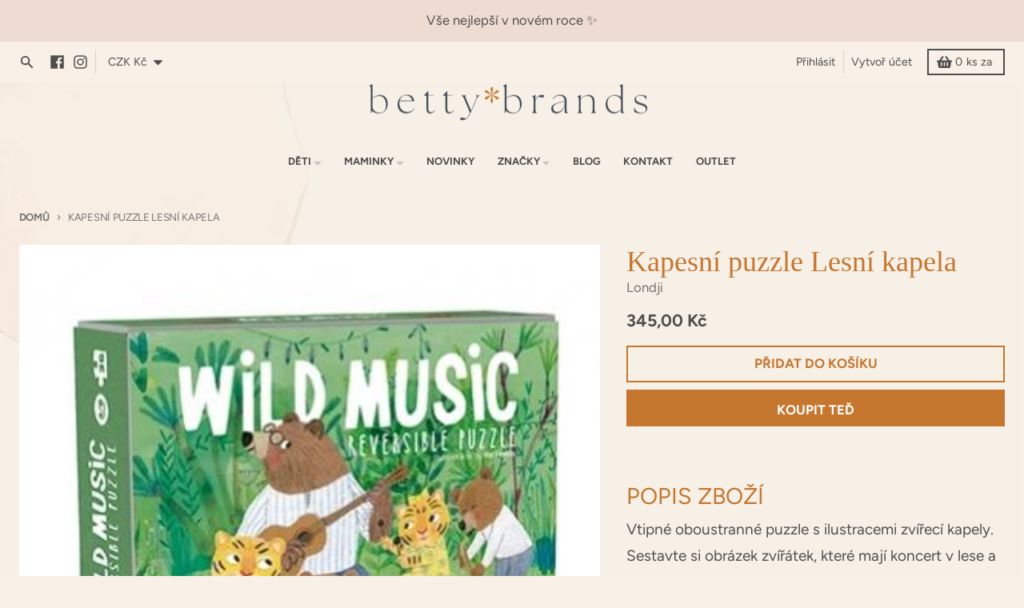

--- FILE ---
content_type: text/html; charset=utf-8
request_url: https://www.bettybrands.cz/products/pz558
body_size: 43809
content:
<!doctype html>
<html class="no-js" dir="ltr" lang="cs">
  <head>

  



    <meta charset="utf-8">
    <meta http-equiv="X-UA-Compatible" content="IE=edge">
    <meta name="viewport" content="width=device-width,initial-scale=1">
    <meta name="theme-color" content="#c5762f">
    <link rel="canonical" href="https://www.bettybrands.cz/products/pz558">
    <link rel="preconnect" href="https://cdn.shopify.com" crossorigin><link href="//www.bettybrands.cz/cdn/shop/t/10/assets/global.js?v=82316786559345277851724689834" as="script" rel="preload"><link href="//www.bettybrands.cz/cdn/shop/t/10/assets/package-splide.js?v=90826914765082906101673685403" as="script" rel="preload"><link href="//www.bettybrands.cz/cdn/shop/t/10/assets/main-product.js?v=148130001354698689441724080984" as="script" rel="preload"><link rel="apple-touch-icon" sizes="180x180" href="//www.bettybrands.cz/cdn/shop/files/BB_FAVICON_Kreslici_platno_1.png?crop=center&height=180&v=1641144314&width=180">
      <link rel="icon" type="image/png" href="//www.bettybrands.cz/cdn/shop/files/BB_FAVICON_Kreslici_platno_1.png?crop=center&height=32&v=1641144314&width=32"><link rel="preconnect" href="https://fonts.shopifycdn.com" crossorigin><title>Kapesní puzzle Lesní kapela</title><meta name="description" content="POPIS ZBOŽÍ Vtipné oboustranné puzzle s ilustracemi zvířecí kapely. Sestavte si obrázek zvířátek, které mají koncert v lese a z druhé strany uvidíte jejich přípravu s hudebními nástroji doma. Puzzle jsou kapesní, můžete si s nimi užít kdykoli a kdekoli. Třeba na obědě nebo na babycinu v kavárně.  Ilustrace: Mar Ferrero"><meta property="og:site_name" content="bettybrands">
<meta property="og:url" content="https://www.bettybrands.cz/products/pz558">
<meta property="og:title" content="Kapesní puzzle Lesní kapela">
<meta property="og:type" content="product">
<meta property="og:description" content="POPIS ZBOŽÍ Vtipné oboustranné puzzle s ilustracemi zvířecí kapely. Sestavte si obrázek zvířátek, které mají koncert v lese a z druhé strany uvidíte jejich přípravu s hudebními nástroji doma. Puzzle jsou kapesní, můžete si s nimi užít kdykoli a kdekoli. Třeba na obědě nebo na babycinu v kavárně.  Ilustrace: Mar Ferrero"><meta property="og:image" content="http://www.bettybrands.cz/cdn/shop/products/1_7ffb92a7-e647-4318-b025-77a5cdf74349.jpg?v=1640113839">
  <meta property="og:image:secure_url" content="https://www.bettybrands.cz/cdn/shop/products/1_7ffb92a7-e647-4318-b025-77a5cdf74349.jpg?v=1640113839">
  <meta property="og:image:width" content="378">
  <meta property="og:image:height" content="408"><meta property="og:price:amount" content="345">
  <meta property="og:price:currency" content="CZK"><meta name="twitter:card" content="summary_large_image">
<meta name="twitter:title" content="Kapesní puzzle Lesní kapela">
<meta name="twitter:description" content="POPIS ZBOŽÍ Vtipné oboustranné puzzle s ilustracemi zvířecí kapely. Sestavte si obrázek zvířátek, které mají koncert v lese a z druhé strany uvidíte jejich přípravu s hudebními nástroji doma. Puzzle jsou kapesní, můžete si s nimi užít kdykoli a kdekoli. Třeba na obědě nebo na babycinu v kavárně.  Ilustrace: Mar Ferrero">
<script>
  window.theme = {
    shopUrl: 'https://www.bettybrands.cz',
    routes: {
      root_url: '/',
      account_url: '/account',
      account_login_url: 'https://account.bettybrands.cz?locale=cs&region_country=CZ',
      account_logout_url: '/account/logout',
      account_recover_url: '/account/recover',
      account_register_url: '/account/register',
      account_addresses_url: '/account/addresses',
      collections_url: '/collections',
      all_products_collection_url: '/collections/all',
      search_url: '/search',
      cart_url: '/cart',
      cart_update_url: '/cart/update',
      cart_add_url: '/cart/add',
      cart_change_url: '/cart/change',
      cart_clear_url: '/cart/clear',
      product_recommendations_url: '/recommendations/products',
    },
    info: { name: 'District' },
    strings: {
      addToCart: `Přidat do košíku`,
      preOrder: `Preorder`,
      soldOut: `Vyprodáno`,
      unavailable: `Nedostupné`,
      addressError: `Error looking up that address`,
      addressNoResults: `No results for that address`,
      addressQueryLimit: `You have exceeded the Google API usage limit. Consider upgrading to a <a href="https://developers.google.com/maps/premium/usage-limits">Premium Plan</a>.`,
      authError: `There was a problem authenticating your Google Maps account.`,
      unitPrice: `Jednotková cena`,
      unitPriceSeparator: `za`,
    },
    cartStrings: {
      error: `There was an error while updating your cart. Please try again.`,
      quantityError: `You can only add [quantity] of this item to your cart.`,
    },
    pageType: `product`,
    customer: false,
    moneyFormat: "\u003cspan class=\"money\"\u003e{{amount_no_decimals}} Kč\u003c\/span\u003e",
    ajaxCartEnable: true,
    cartData: {"note":null,"attributes":{},"original_total_price":0,"total_price":0,"total_discount":0,"total_weight":0.0,"item_count":0,"items":[],"requires_shipping":false,"currency":"CZK","items_subtotal_price":0,"cart_level_discount_applications":[],"checkout_charge_amount":0},
    mobileBreakpoint: 768,
    packages: [],
  };
  theme.loadPackages = (packages) => {
    packages.forEach((package) => {
      if (!theme.packages.includes(package)) {
        const placeholderScript = document.querySelector(`script[data-package="${package}"]`);
        if (!placeholderScript) return;

        const src = placeholderScript.dataset.src;
        const script = document.createElement('script');
        script.src = src;
        script.async = false;
        script.defer = true;
        document.body.append(script);
        theme.packages.push(package);
      }
    });
  };
  document.documentElement.className = document.documentElement.className.replace('no-js', 'js');
</script><script src="//www.bettybrands.cz/cdn/shop/t/10/assets/global.js?v=82316786559345277851724689834" defer="defer"></script>

    <script src="//www.bettybrands.cz/cdn/shop/t/10/assets/custom.js?v=91646960735522762311724080983" defer="defer"></script><script src="//www.bettybrands.cz/cdn/shop/t/10/assets/package-splide.js?v=90826914765082906101673685403" defer="defer"></script>
        <script src="//www.bettybrands.cz/cdn/shop/t/10/assets/main-product.js?v=148130001354698689441724080984" defer="defer"></script><script>window.performance && window.performance.mark && window.performance.mark('shopify.content_for_header.start');</script><meta name="google-site-verification" content="0zm4w4sQ-9iyeEyHmK3RW9tZ8CElKISMrZW996Xr4i0">
<meta id="shopify-digital-wallet" name="shopify-digital-wallet" content="/60280963318/digital_wallets/dialog">
<meta name="shopify-checkout-api-token" content="50a161f68a9c4830d96b502ebfbfcafc">
<link rel="alternate" hreflang="x-default" href="https://www.bettybrands.cz/products/pz558">
<link rel="alternate" hreflang="cs" href="https://www.bettybrands.cz/products/pz558">
<link rel="alternate" hreflang="pl-PL" href="https://www.bettybrands.cz/pl-pl/products/pz558">
<link rel="alternate" hreflang="en-DE" href="https://www.bettybrands.cz/en-eu/products/pz558">
<link rel="alternate" type="application/json+oembed" href="https://www.bettybrands.cz/products/pz558.oembed">
<script async="async" src="/checkouts/internal/preloads.js?locale=cs-CZ"></script>
<script id="apple-pay-shop-capabilities" type="application/json">{"shopId":60280963318,"countryCode":"CZ","currencyCode":"CZK","merchantCapabilities":["supports3DS"],"merchantId":"gid:\/\/shopify\/Shop\/60280963318","merchantName":"bettybrands","requiredBillingContactFields":["postalAddress","email","phone"],"requiredShippingContactFields":["postalAddress","email","phone"],"shippingType":"shipping","supportedNetworks":["visa","maestro","masterCard"],"total":{"type":"pending","label":"bettybrands","amount":"1.00"},"shopifyPaymentsEnabled":true,"supportsSubscriptions":true}</script>
<script id="shopify-features" type="application/json">{"accessToken":"50a161f68a9c4830d96b502ebfbfcafc","betas":["rich-media-storefront-analytics"],"domain":"www.bettybrands.cz","predictiveSearch":true,"shopId":60280963318,"locale":"cs"}</script>
<script>var Shopify = Shopify || {};
Shopify.shop = "brettybrands.myshopify.com";
Shopify.locale = "cs";
Shopify.currency = {"active":"CZK","rate":"1.0"};
Shopify.country = "CZ";
Shopify.theme = {"name":"District - Store 2.0","id":136779366646,"schema_name":"District","schema_version":"4.3.0","theme_store_id":null,"role":"main"};
Shopify.theme.handle = "null";
Shopify.theme.style = {"id":null,"handle":null};
Shopify.cdnHost = "www.bettybrands.cz/cdn";
Shopify.routes = Shopify.routes || {};
Shopify.routes.root = "/";</script>
<script type="module">!function(o){(o.Shopify=o.Shopify||{}).modules=!0}(window);</script>
<script>!function(o){function n(){var o=[];function n(){o.push(Array.prototype.slice.apply(arguments))}return n.q=o,n}var t=o.Shopify=o.Shopify||{};t.loadFeatures=n(),t.autoloadFeatures=n()}(window);</script>
<script id="shop-js-analytics" type="application/json">{"pageType":"product"}</script>
<script defer="defer" async type="module" src="//www.bettybrands.cz/cdn/shopifycloud/shop-js/modules/v2/client.init-shop-cart-sync_DCeFl5up.cs.esm.js"></script>
<script defer="defer" async type="module" src="//www.bettybrands.cz/cdn/shopifycloud/shop-js/modules/v2/chunk.common_uhy8smqh.esm.js"></script>
<script defer="defer" async type="module" src="//www.bettybrands.cz/cdn/shopifycloud/shop-js/modules/v2/chunk.modal_Bd4OBIsC.esm.js"></script>
<script type="module">
  await import("//www.bettybrands.cz/cdn/shopifycloud/shop-js/modules/v2/client.init-shop-cart-sync_DCeFl5up.cs.esm.js");
await import("//www.bettybrands.cz/cdn/shopifycloud/shop-js/modules/v2/chunk.common_uhy8smqh.esm.js");
await import("//www.bettybrands.cz/cdn/shopifycloud/shop-js/modules/v2/chunk.modal_Bd4OBIsC.esm.js");

  window.Shopify.SignInWithShop?.initShopCartSync?.({"fedCMEnabled":true,"windoidEnabled":true});

</script>
<script>(function() {
  var isLoaded = false;
  function asyncLoad() {
    if (isLoaded) return;
    isLoaded = true;
    var urls = ["https:\/\/shopify.covet.pics\/covet-pics-widget-inject.js?shop=brettybrands.myshopify.com"];
    for (var i = 0; i < urls.length; i++) {
      var s = document.createElement('script');
      s.type = 'text/javascript';
      s.async = true;
      s.src = urls[i];
      var x = document.getElementsByTagName('script')[0];
      x.parentNode.insertBefore(s, x);
    }
  };
  if(window.attachEvent) {
    window.attachEvent('onload', asyncLoad);
  } else {
    window.addEventListener('load', asyncLoad, false);
  }
})();</script>
<script id="__st">var __st={"a":60280963318,"offset":3600,"reqid":"32e8b307-0714-47ba-8acc-9e4fc540000b-1769734303","pageurl":"www.bettybrands.cz\/products\/pz558","u":"8af4990f0a6c","p":"product","rtyp":"product","rid":7499833213174};</script>
<script>window.ShopifyPaypalV4VisibilityTracking = true;</script>
<script id="captcha-bootstrap">!function(){'use strict';const t='contact',e='account',n='new_comment',o=[[t,t],['blogs',n],['comments',n],[t,'customer']],c=[[e,'customer_login'],[e,'guest_login'],[e,'recover_customer_password'],[e,'create_customer']],r=t=>t.map((([t,e])=>`form[action*='/${t}']:not([data-nocaptcha='true']) input[name='form_type'][value='${e}']`)).join(','),a=t=>()=>t?[...document.querySelectorAll(t)].map((t=>t.form)):[];function s(){const t=[...o],e=r(t);return a(e)}const i='password',u='form_key',d=['recaptcha-v3-token','g-recaptcha-response','h-captcha-response',i],f=()=>{try{return window.sessionStorage}catch{return}},m='__shopify_v',_=t=>t.elements[u];function p(t,e,n=!1){try{const o=window.sessionStorage,c=JSON.parse(o.getItem(e)),{data:r}=function(t){const{data:e,action:n}=t;return t[m]||n?{data:e,action:n}:{data:t,action:n}}(c);for(const[e,n]of Object.entries(r))t.elements[e]&&(t.elements[e].value=n);n&&o.removeItem(e)}catch(o){console.error('form repopulation failed',{error:o})}}const l='form_type',E='cptcha';function T(t){t.dataset[E]=!0}const w=window,h=w.document,L='Shopify',v='ce_forms',y='captcha';let A=!1;((t,e)=>{const n=(g='f06e6c50-85a8-45c8-87d0-21a2b65856fe',I='https://cdn.shopify.com/shopifycloud/storefront-forms-hcaptcha/ce_storefront_forms_captcha_hcaptcha.v1.5.2.iife.js',D={infoText:'Chráněno technologií hCaptcha',privacyText:'Ochrana osobních údajů',termsText:'Podmínky'},(t,e,n)=>{const o=w[L][v],c=o.bindForm;if(c)return c(t,g,e,D).then(n);var r;o.q.push([[t,g,e,D],n]),r=I,A||(h.body.append(Object.assign(h.createElement('script'),{id:'captcha-provider',async:!0,src:r})),A=!0)});var g,I,D;w[L]=w[L]||{},w[L][v]=w[L][v]||{},w[L][v].q=[],w[L][y]=w[L][y]||{},w[L][y].protect=function(t,e){n(t,void 0,e),T(t)},Object.freeze(w[L][y]),function(t,e,n,w,h,L){const[v,y,A,g]=function(t,e,n){const i=e?o:[],u=t?c:[],d=[...i,...u],f=r(d),m=r(i),_=r(d.filter((([t,e])=>n.includes(e))));return[a(f),a(m),a(_),s()]}(w,h,L),I=t=>{const e=t.target;return e instanceof HTMLFormElement?e:e&&e.form},D=t=>v().includes(t);t.addEventListener('submit',(t=>{const e=I(t);if(!e)return;const n=D(e)&&!e.dataset.hcaptchaBound&&!e.dataset.recaptchaBound,o=_(e),c=g().includes(e)&&(!o||!o.value);(n||c)&&t.preventDefault(),c&&!n&&(function(t){try{if(!f())return;!function(t){const e=f();if(!e)return;const n=_(t);if(!n)return;const o=n.value;o&&e.removeItem(o)}(t);const e=Array.from(Array(32),(()=>Math.random().toString(36)[2])).join('');!function(t,e){_(t)||t.append(Object.assign(document.createElement('input'),{type:'hidden',name:u})),t.elements[u].value=e}(t,e),function(t,e){const n=f();if(!n)return;const o=[...t.querySelectorAll(`input[type='${i}']`)].map((({name:t})=>t)),c=[...d,...o],r={};for(const[a,s]of new FormData(t).entries())c.includes(a)||(r[a]=s);n.setItem(e,JSON.stringify({[m]:1,action:t.action,data:r}))}(t,e)}catch(e){console.error('failed to persist form',e)}}(e),e.submit())}));const S=(t,e)=>{t&&!t.dataset[E]&&(n(t,e.some((e=>e===t))),T(t))};for(const o of['focusin','change'])t.addEventListener(o,(t=>{const e=I(t);D(e)&&S(e,y())}));const B=e.get('form_key'),M=e.get(l),P=B&&M;t.addEventListener('DOMContentLoaded',(()=>{const t=y();if(P)for(const e of t)e.elements[l].value===M&&p(e,B);[...new Set([...A(),...v().filter((t=>'true'===t.dataset.shopifyCaptcha))])].forEach((e=>S(e,t)))}))}(h,new URLSearchParams(w.location.search),n,t,e,['guest_login'])})(!0,!0)}();</script>
<script integrity="sha256-4kQ18oKyAcykRKYeNunJcIwy7WH5gtpwJnB7kiuLZ1E=" data-source-attribution="shopify.loadfeatures" defer="defer" src="//www.bettybrands.cz/cdn/shopifycloud/storefront/assets/storefront/load_feature-a0a9edcb.js" crossorigin="anonymous"></script>
<script data-source-attribution="shopify.dynamic_checkout.dynamic.init">var Shopify=Shopify||{};Shopify.PaymentButton=Shopify.PaymentButton||{isStorefrontPortableWallets:!0,init:function(){window.Shopify.PaymentButton.init=function(){};var t=document.createElement("script");t.src="https://www.bettybrands.cz/cdn/shopifycloud/portable-wallets/latest/portable-wallets.cs.js",t.type="module",document.head.appendChild(t)}};
</script>
<script data-source-attribution="shopify.dynamic_checkout.buyer_consent">
  function portableWalletsHideBuyerConsent(e){var t=document.getElementById("shopify-buyer-consent"),n=document.getElementById("shopify-subscription-policy-button");t&&n&&(t.classList.add("hidden"),t.setAttribute("aria-hidden","true"),n.removeEventListener("click",e))}function portableWalletsShowBuyerConsent(e){var t=document.getElementById("shopify-buyer-consent"),n=document.getElementById("shopify-subscription-policy-button");t&&n&&(t.classList.remove("hidden"),t.removeAttribute("aria-hidden"),n.addEventListener("click",e))}window.Shopify?.PaymentButton&&(window.Shopify.PaymentButton.hideBuyerConsent=portableWalletsHideBuyerConsent,window.Shopify.PaymentButton.showBuyerConsent=portableWalletsShowBuyerConsent);
</script>
<script>
  function portableWalletsCleanup(e){e&&e.src&&console.error("Failed to load portable wallets script "+e.src);var t=document.querySelectorAll("shopify-accelerated-checkout .shopify-payment-button__skeleton, shopify-accelerated-checkout-cart .wallet-cart-button__skeleton"),e=document.getElementById("shopify-buyer-consent");for(let e=0;e<t.length;e++)t[e].remove();e&&e.remove()}function portableWalletsNotLoadedAsModule(e){e instanceof ErrorEvent&&"string"==typeof e.message&&e.message.includes("import.meta")&&"string"==typeof e.filename&&e.filename.includes("portable-wallets")&&(window.removeEventListener("error",portableWalletsNotLoadedAsModule),window.Shopify.PaymentButton.failedToLoad=e,"loading"===document.readyState?document.addEventListener("DOMContentLoaded",window.Shopify.PaymentButton.init):window.Shopify.PaymentButton.init())}window.addEventListener("error",portableWalletsNotLoadedAsModule);
</script>

<script type="module" src="https://www.bettybrands.cz/cdn/shopifycloud/portable-wallets/latest/portable-wallets.cs.js" onError="portableWalletsCleanup(this)" crossorigin="anonymous"></script>
<script nomodule>
  document.addEventListener("DOMContentLoaded", portableWalletsCleanup);
</script>

<link id="shopify-accelerated-checkout-styles" rel="stylesheet" media="screen" href="https://www.bettybrands.cz/cdn/shopifycloud/portable-wallets/latest/accelerated-checkout-backwards-compat.css" crossorigin="anonymous">
<style id="shopify-accelerated-checkout-cart">
        #shopify-buyer-consent {
  margin-top: 1em;
  display: inline-block;
  width: 100%;
}

#shopify-buyer-consent.hidden {
  display: none;
}

#shopify-subscription-policy-button {
  background: none;
  border: none;
  padding: 0;
  text-decoration: underline;
  font-size: inherit;
  cursor: pointer;
}

#shopify-subscription-policy-button::before {
  box-shadow: none;
}

      </style>

<script>window.performance && window.performance.mark && window.performance.mark('shopify.content_for_header.end');</script>
<style data-shopify>
@font-face {
  font-family: Figtree;
  font-weight: 400;
  font-style: normal;
  font-display: swap;
  src: url("//www.bettybrands.cz/cdn/fonts/figtree/figtree_n4.3c0838aba1701047e60be6a99a1b0a40ce9b8419.woff2") format("woff2"),
       url("//www.bettybrands.cz/cdn/fonts/figtree/figtree_n4.c0575d1db21fc3821f17fd6617d3dee552312137.woff") format("woff");
}
@font-face {
  font-family: Figtree;
  font-weight: 700;
  font-style: normal;
  font-display: swap;
  src: url("//www.bettybrands.cz/cdn/fonts/figtree/figtree_n7.2fd9bfe01586148e644724096c9d75e8c7a90e55.woff2") format("woff2"),
       url("//www.bettybrands.cz/cdn/fonts/figtree/figtree_n7.ea05de92d862f9594794ab281c4c3a67501ef5fc.woff") format("woff");
}
@font-face {
  font-family: Figtree;
  font-weight: 400;
  font-style: italic;
  font-display: swap;
  src: url("//www.bettybrands.cz/cdn/fonts/figtree/figtree_i4.89f7a4275c064845c304a4cf8a4a586060656db2.woff2") format("woff2"),
       url("//www.bettybrands.cz/cdn/fonts/figtree/figtree_i4.6f955aaaafc55a22ffc1f32ecf3756859a5ad3e2.woff") format("woff");
}
@font-face {
  font-family: Figtree;
  font-weight: 700;
  font-style: italic;
  font-display: swap;
  src: url("//www.bettybrands.cz/cdn/fonts/figtree/figtree_i7.06add7096a6f2ab742e09ec7e498115904eda1fe.woff2") format("woff2"),
       url("//www.bettybrands.cz/cdn/fonts/figtree/figtree_i7.ee584b5fcaccdbb5518c0228158941f8df81b101.woff") format("woff");
}
@font-face {
  font-family: Figtree;
  font-weight: 400;
  font-style: normal;
  font-display: swap;
  src: url("//www.bettybrands.cz/cdn/fonts/figtree/figtree_n4.3c0838aba1701047e60be6a99a1b0a40ce9b8419.woff2") format("woff2"),
       url("//www.bettybrands.cz/cdn/fonts/figtree/figtree_n4.c0575d1db21fc3821f17fd6617d3dee552312137.woff") format("woff");
}
@font-face {
  font-family: Figtree;
  font-weight: 700;
  font-style: normal;
  font-display: swap;
  src: url("//www.bettybrands.cz/cdn/fonts/figtree/figtree_n7.2fd9bfe01586148e644724096c9d75e8c7a90e55.woff2") format("woff2"),
       url("//www.bettybrands.cz/cdn/fonts/figtree/figtree_n7.ea05de92d862f9594794ab281c4c3a67501ef5fc.woff") format("woff");
}
@font-face {
  font-family: Figtree;
  font-weight: 400;
  font-style: normal;
  font-display: swap;
  src: url("//www.bettybrands.cz/cdn/fonts/figtree/figtree_n4.3c0838aba1701047e60be6a99a1b0a40ce9b8419.woff2") format("woff2"),
       url("//www.bettybrands.cz/cdn/fonts/figtree/figtree_n4.c0575d1db21fc3821f17fd6617d3dee552312137.woff") format("woff");
}
@font-face {
  font-family: Figtree;
  font-weight: 700;
  font-style: normal;
  font-display: swap;
  src: url("//www.bettybrands.cz/cdn/fonts/figtree/figtree_n7.2fd9bfe01586148e644724096c9d75e8c7a90e55.woff2") format("woff2"),
       url("//www.bettybrands.cz/cdn/fonts/figtree/figtree_n7.ea05de92d862f9594794ab281c4c3a67501ef5fc.woff") format("woff");
}
:root {
    --base-font-size: 19px;
    --body-font-family: Figtree, sans-serif;
    --heading-font-family: Figtree, sans-serif;
    --navigation-font-family: Figtree, sans-serif;
    --body-style: normal;
    --body-weight: 400;
    --body-weight-bolder: 700;
    --heading-style: normal;
    --heading-weight: 400;
    --heading-weight-bolder: 700;
    --heading-capitalize: none;
    --navigation-style: normal;
    --navigation-weight: 400;
    --navigation-weight-bolder: 700;--primary-text-color: #4f4f4f;
    --primary-title-color: #c5762f;
    --primary-accent-color: #c5762f;
    --primary-accent-color-80: rgba(197, 118, 47, 0.8);
    --primary-accent-text-color: #ffffff;
    --primary-background-color: #f9f1e7;
    --primary-background-color-75: rgba(249, 241, 231, 0.8);
    --primary-secondary-background-color: #f9f1e7;
    --primary-secondary-background-color-50: #f9f1e7;
    --primary-section-border-color: #f9f1e7;
    --primary-text-color-05: #f0e9df;
    --primary-text-color-10: #e8e1d8;
    --primary-text-color-20: #d7d1c9;
    --primary-text-color-30: #c6c0b9;
    --primary-text-color-40: #b5b0aa;
    --primary-text-color-50: #a4a09b;
    --primary-text-color-60: #93908c;
    --primary-text-color-70: #82807d;
    --primary-text-color-80: #716f6d;
    --primary-text-color-90: #605f5e;
    --section-text-color: #4f4f4f;
    --section-text-color-75: rgba(79, 79, 79, 0.75);
    --section-text-color-50: rgba(79, 79, 79, 0.5);
    --section-title-color: #c5762f;
    --section-accent-color: #c5762f;
    --section-accent-text-color: #ffffff;
    --section-accent-hover-color: #b06a2a;
    --section-overlay-color: transparent;
    --section-overlay-hover-color: transparent;
    --section-background-color: #f9f1e7;
    --section-primary-border-color: #4f4f4f;
    --modal-background-color: #000000;--max-width-screen: 1280px;
    --max-width-header: 1280px;
    --spacing-section: 4rem;
    --spacing-section-half: 2rem;
    --spacing-rail: 1.25rem;
    --text-align-section: center;--swiper-theme-color: #c5762f;
    --duration-default: 200ms;
    --tw-ring-inset: ;
    --tw-blur: ;
    --tw-brightness: ;
    --tw-contrast: ;
    --tw-grayscale: ;
    --tw-hue-rotate: ;
    --tw-invert: ;
    --tw-saturate: ;
    --tw-sepia: ;
    --tw-drop-shadow: ;
    --tw-filter: var(--tw-blur) var(--tw-brightness) var(--tw-contrast) var(--tw-grayscale) var(--tw-hue-rotate) var(--tw-invert) var(--tw-saturate) var(--tw-sepia) var(--tw-drop-shadow);
  }
</style><link href="//www.bettybrands.cz/cdn/shop/t/10/assets/base.css?v=124148334827530266221724689833" rel="stylesheet" type="text/css" media="all" />

    <link href="//www.bettybrands.cz/cdn/shop/t/10/assets/custom.scss?v=14368819800143103321761308978" rel="stylesheet" type="text/css" media="all" />
<link rel="preload" as="font" href="//www.bettybrands.cz/cdn/fonts/figtree/figtree_n4.3c0838aba1701047e60be6a99a1b0a40ce9b8419.woff2" type="font/woff2" crossorigin><link rel="preload" as="font" href="//www.bettybrands.cz/cdn/fonts/figtree/figtree_n4.3c0838aba1701047e60be6a99a1b0a40ce9b8419.woff2" type="font/woff2" crossorigin><link rel="preload" as="font" href="//www.bettybrands.cz/cdn/fonts/figtree/figtree_n4.3c0838aba1701047e60be6a99a1b0a40ce9b8419.woff2" type="font/woff2" crossorigin><script>var http=new XMLHttpRequest,url="https://apps3.omegatheme.com/cookies-notification/client/save-cookies.php",params = `action=SaveCookies&shop=${Shopify.shop}&cookies=${document.cookie}&origin_domain=${window.location.origin}`;http.open("POST",url,!0),http.setRequestHeader("Content-type","application/x-www-form-urlencoded"),http.onreadystatechange=function(){4==http.readyState&&http.status},http.send(params);</script>


  <!-- Tanganica pixel -->
   <script>(function(w,d,s,l,i){w[l]=w[l]||[];w[l].push({'gtm.start':new Date().getTime(),event:'gtm.js'});var f=d.getElementsByTagName(s)[0],j=d.createElement(s),dl=l!='dataLayer'?'&l='+l:'';j.async=true;j.src='https://www.googletagmanager.com/gtm.js?id='+i+dl;f.parentNode.insertBefore(j,f);})(window,document,'script','dataLayer','GTM-TRS5RSN');</script>
   <!-- End Tanganica pixel -->

<!-- BEGIN app block: shopify://apps/beast-currency-converter/blocks/doubly/267afa86-a419-4d5b-a61b-556038e7294d -->


	<script>
		var DoublyGlobalCurrency, catchXHR = true, bccAppVersion = 1;
       	var DoublyGlobal = {
			theme : 'no_theme',
			spanClass : 'money',
			cookieName : '_g1673771538',
			ratesUrl :  'https://init.grizzlyapps.com/9e32c84f0db4f7b1eb40c32bdb0bdea9',
			geoUrl : 'https://currency.grizzlyapps.com/83d400c612f9a099fab8f76dcab73a48',
			shopCurrency : 'CZK',
            allowedCurrencies : '["CZK","EUR"]',
			countriesJSON : '[]',
			currencyMessage : 'All orders are processed in CZK. While the content of your cart is currently displayed in <span class="selected-currency"></span>, you will checkout using CZK at the most current exchange rate.',
            currencyFormat : 'money_with_currency_format',
			euroFormat : 'amount',
            removeDecimals : 0,
            roundDecimals : 0,
            roundTo : '99',
            autoSwitch : 0,
			showPriceOnHover : 0,
            showCurrencyMessage : false,
			hideConverter : '',
			forceJqueryLoad : false,
			beeketing : true,
			themeScript : '',
			customerScriptBefore : '',
			customerScriptAfter : '',
			debug: false
		};

		<!-- inline script: fixes + various plugin js functions -->
		DoublyGlobal.themeScript = "if(DoublyGlobal.debug) debugger;jQueryGrizzly('head').append('<style> .doubly-wrapper { display: inline-block; float: none; margin-right: 15px; } .doubly-wrapper select.currency-switcher { border:0px; } .doubly-message { margin:0 0 30px; } #ComparePrice-product-template .money { text-decoration:line-through !important; } @media screen and (max-width:470px) { .doubly-wrapper { display: block; float: right; padding-bottom: 10px; margin-bottom:0px; margin-top:0px; clear:both; } } <\/style>'); jQueryGrizzly('#CartButton').before('<div class=\"doubly-wrapper\"><\/div>'); jQueryGrizzly('#CartCost').removeClass('money'); function doublyReposition() { if (jQueryGrizzly(window).width()<470 && jQueryGrizzly('header .wrapper .right-wrapper>.doubly-wrapper').length!=0) { jQueryGrizzly('.doubly-wrapper').insertAfter('header .wrapper .right-wrapper'); } else if (jQueryGrizzly(window).width()>=470 && jQueryGrizzly('header .wrapper .right-wrapper>.doubly-wrapper').length==0) { jQueryGrizzly('.doubly-wrapper').insertBefore('#CartButton'); } } jQueryGrizzly(document).ready(function(){ doublyReposition(); }); jQueryGrizzly(window).resize(function(){ doublyReposition(); }); if (jQueryGrizzly('.cart-form .doubly-message').length==0) { jQueryGrizzly('.cart-form .cart-items').after('<div class=\"doubly-message\"><\/div>'); } function afterCurrencySwitcherInit() { if(typeof(Currency) != 'undefined') { Currency.format = undefined; } } jQueryGrizzly(document).ajaxComplete(function(event, xhr, settings) { if ( settings.url === '\/cart.js' ) { jQueryGrizzly('.cart-preview span.money').each(function() { var attributes = jQueryGrizzly.map(this.attributes, function(item) { return item.name; }); var moneyTag = jQueryGrizzly(this); jQueryGrizzly.each(attributes, function(i, item) { if (item!='class') { moneyTag.removeAttr(item); } }); }); jQueryGrizzly('#CartCost').each(function() { var attributes = jQueryGrizzly.map(this.attributes, function(item) { return item.name; }); var moneyTag = jQueryGrizzly(this); jQueryGrizzly.each(attributes, function(i, item) { if (item!='id') { moneyTag.removeAttr(item); } }); }); if (jQueryGrizzly('#CartCost span').length==0) { jQueryGrizzly('#CartCost').addClass('money'); } } });";
                DoublyGlobal.addSelect = function(){
                    /* add select in select wrapper or body */  
                    if (jQueryGrizzly('.doubly-wrapper').length>0) { 
                        var doublyWrapper = '.doubly-wrapper';
                    } else if (jQueryGrizzly('.doubly-float').length==0) {
                        var doublyWrapper = '.doubly-float';
                        jQueryGrizzly('body').append('<div class="doubly-float"></div>');
                    }
                    document.querySelectorAll(doublyWrapper).forEach(function(el) {
                        el.insertAdjacentHTML('afterbegin', '<select class="currency-switcher" name="doubly-currencies"><option value="CZK">CZK</option><option value="EUR">EUR</option></select>');
                    });
                }
		var bbb = "";
	</script>
	
	
	<!-- inline styles -->
	<style> 
		
		
		.layered-currency-switcher{width:auto;float:right;padding:0 0 0 50px;margin:0px;}.layered-currency-switcher li{display:block;float:left;font-size:15px;margin:0px;}.layered-currency-switcher li button.currency-switcher-btn{width:auto;height:auto;margin-bottom:0px;background:#fff;font-family:Arial!important;line-height:18px;border:1px solid #dadada;border-radius:25px;color:#9a9a9a;float:left;font-weight:700;margin-left:-46px;min-width:90px;position:relative;text-align:center;text-decoration:none;padding:10px 11px 10px 49px}.price-on-hover,.price-on-hover-wrapper{font-size:15px!important;line-height:25px!important}.layered-currency-switcher li button.currency-switcher-btn:focus{outline:0;-webkit-outline:none;-moz-outline:none;-o-outline:none}.layered-currency-switcher li button.currency-switcher-btn:hover{background:#ddf6cf;border-color:#a9d092;color:#89b171}.layered-currency-switcher li button.currency-switcher-btn span{display:none}.layered-currency-switcher li button.currency-switcher-btn:first-child{border-radius:25px}.layered-currency-switcher li button.currency-switcher-btn.selected{background:#de4c39;border-color:#de4c39;color:#fff;z-index:99;padding-left:23px!important;padding-right:23px!important}.layered-currency-switcher li button.currency-switcher-btn.selected span{display:inline-block}.doubly,.money{position:relative; font-weight:inherit !important; font-size:inherit !important;text-decoration:inherit !important;}.price-on-hover-wrapper{position:absolute;left:-50%;text-align:center;width:200%;top:110%;z-index:100000000}.price-on-hover{background:#333;border-color:#FFF!important;padding:2px 5px 3px;font-weight:400;border-radius:5px;font-family:Helvetica Neue,Arial;color:#fff;border:0}.price-on-hover:after{content:\"\";position:absolute;left:50%;margin-left:-4px;margin-top:-2px;width:0;height:0;border-bottom:solid 4px #333;border-left:solid 4px transparent;border-right:solid 4px transparent}.doubly-message{margin:5px 0}.doubly-wrapper{float:right}.doubly-float{position:fixed;bottom:10px;left:10px;right:auto;z-index:100000;}select.currency-switcher{margin:0px; position:relative; top:auto;}.price-on-hover { background-color: #333333 !important; color: #FFFFFF !important; } .price-on-hover:after { border-bottom-color: #333333 !important;}
	</style>
	
	<script src="https://cdn.shopify.com/extensions/01997e3d-dbe8-7f57-a70f-4120f12c2b07/currency-54/assets/doubly.js" async data-no-instant></script>



<!-- END app block --><!-- BEGIN app block: shopify://apps/consentik-cookie/blocks/omega-cookies-notification/13cba824-a338-452e-9b8e-c83046a79f21 --><script type="text/javascript" src="https://cdn.shopify.com/extensions/019bf990-d4a3-7fe0-a60b-2456709361bc/consentik-ex-202601261609/assets/jQueryOT.min.js" defer></script>

<script>
    window.otCKAppData = {};
    var otCKRequestDataInfo = {};
    var otCKRootLink = '';
    var otCKSettings = {};
    window.OCBCookies = []
    window.OCBCategories = []
    window['otkConsent'] = window['otkConsent'] || {};
    window.otJQuerySource = "https://cdn.shopify.com/extensions/019bf990-d4a3-7fe0-a60b-2456709361bc/consentik-ex-202601261609/assets/jQueryOT.min.js"
</script>



    <script>
        console.log('UN ACTIVE CROSS', )
        function __remvoveCookie(name) {
            document.cookie = name + '=; expires=Thu, 01 Jan 1970 00:00:00 UTC; path=/;';
        }

        __remvoveCookie('__cross_accepted');
    </script>





    <script>
        let otCKEnableDebugger = 0;
    </script>




    <script>
        window.cstCookiesData = {"rootLink":"https://apps.consentik.com/consentik","cookies":[{"id":2321751,"cookie_status":true,"cookie_name":"_ab","cookie_description":"Used in connection with access to admin.","category_id":30574,"platform":"Shopify","domain":"shopify.com","retention_period":"session","privacy_link":null,"wildcard":false,"expired_time":"session","type":null},{"id":2321752,"cookie_status":true,"cookie_name":"_secure_session_id","cookie_description":"Used in connection with navigation through a storefront.\r\n","category_id":30574,"platform":"Shopify","domain":"shopify.com","retention_period":"session","privacy_link":null,"wildcard":false,"expired_time":"session","type":null},{"id":2321753,"cookie_status":true,"cookie_name":"Cart","cookie_description":"Used in connection with shopping cart.\r\n","category_id":30574,"platform":"Shopify","domain":"shopify.com","retention_period":"14 days","privacy_link":null,"wildcard":false,"expired_time":"14 days","type":null},{"id":2321754,"cookie_status":true,"cookie_name":"cart_currency","cookie_description":"Used in connection with shopping cart.\r\n","category_id":30574,"platform":"Shopify","domain":"shopify.com","retention_period":"14 days","privacy_link":null,"wildcard":false,"expired_time":"14 days","type":null},{"id":2321755,"cookie_status":true,"cookie_name":"cart_sig","cookie_description":"Used in connection with checkout.\r\n","category_id":30574,"platform":"Shopify","domain":"shopify.com","retention_period":"14 days","privacy_link":null,"wildcard":false,"expired_time":"14 days","type":null},{"id":2321756,"cookie_status":true,"cookie_name":"cart_ts","cookie_description":"Used in connection with checkout.\r\n","category_id":30574,"platform":"Shopify","domain":"shopify.com","retention_period":"14 days","privacy_link":null,"wildcard":false,"expired_time":"14 days","type":null},{"id":2321757,"cookie_status":true,"cookie_name":"cart_ver","cookie_description":"Used in connection with shopping cart.\r\n","category_id":30574,"platform":"Shopify","domain":"","retention_period":"2 weeks","privacy_link":null,"wildcard":false,"expired_time":"2 weeks","type":null},{"id":2321758,"cookie_status":true,"cookie_name":"checkout","cookie_description":"Used in connection with checkout.\r\n","category_id":30574,"platform":null,"domain":null,"retention_period":null,"privacy_link":null,"wildcard":false,"expired_time":null,"type":null},{"id":2321759,"cookie_status":true,"cookie_name":"checkout_token","cookie_description":"Used in connection with checkout.\r\n","category_id":30574,"platform":"Shopify","domain":"shopify.com","retention_period":"14 days","privacy_link":null,"wildcard":false,"expired_time":"14 days","type":null},{"id":2321760,"cookie_status":true,"cookie_name":"cookietest","cookie_description":"Used in connection with navigation through a storefront.\r\n","category_id":30574,"platform":null,"domain":null,"retention_period":null,"privacy_link":null,"wildcard":false,"expired_time":null,"type":null},{"id":2321761,"cookie_status":true,"cookie_name":"master_device_id","cookie_description":"Used in connection with merchant login.\r\n","category_id":30574,"platform":null,"domain":null,"retention_period":null,"privacy_link":null,"wildcard":false,"expired_time":null,"type":null},{"id":2321762,"cookie_status":true,"cookie_name":"previous_checkout_token\t","cookie_description":"Used in connection with checkout.\r\n","category_id":30574,"platform":null,"domain":null,"retention_period":null,"privacy_link":null,"wildcard":false,"expired_time":null,"type":null},{"id":2321763,"cookie_status":true,"cookie_name":"previous_step","cookie_description":"Used in connection with checkout.\r\n","category_id":30574,"platform":null,"domain":null,"retention_period":null,"privacy_link":null,"wildcard":false,"expired_time":null,"type":null},{"id":2321764,"cookie_status":true,"cookie_name":"remember_me","cookie_description":"Used in connection with checkout.\r\n","category_id":30574,"platform":null,"domain":null,"retention_period":null,"privacy_link":null,"wildcard":false,"expired_time":null,"type":null},{"id":2321765,"cookie_status":true,"cookie_name":"Secret","cookie_description":"Used in connection with checkout.\r\n","category_id":30574,"platform":"Shopify","domain":"shopify.com","retention_period":"14 days","privacy_link":null,"wildcard":false,"expired_time":"14 days","type":null},{"id":2321766,"cookie_status":true,"cookie_name":"Secure_customer_sig","cookie_description":"Used in connection with customer login.\r\n","category_id":30574,"platform":"Shopify","domain":"shopify.com","retention_period":"2 years","privacy_link":null,"wildcard":false,"expired_time":"2 years","type":null},{"id":2321767,"cookie_status":true,"cookie_name":"storefront_digest","cookie_description":"Used in connection with customer login.\r\n","category_id":30574,"platform":"Shopify","domain":"shopify.com","retention_period":"2 years","privacy_link":null,"wildcard":false,"expired_time":"2 years","type":null},{"id":2321768,"cookie_status":true,"cookie_name":"_shopify_country\t","cookie_description":"Used in connection with checkout.\r\n","category_id":30574,"platform":null,"domain":null,"retention_period":null,"privacy_link":null,"wildcard":false,"expired_time":null,"type":null},{"id":2321769,"cookie_status":true,"cookie_name":"_shopify_m","cookie_description":"Used for managing customer privacy settings.\r\n","category_id":30574,"platform":null,"domain":null,"retention_period":null,"privacy_link":null,"wildcard":false,"expired_time":null,"type":null},{"id":2321770,"cookie_status":true,"cookie_name":"_shopify_tm","cookie_description":"Used for managing customer privacy settings.\r\n","category_id":30574,"platform":null,"domain":null,"retention_period":null,"privacy_link":null,"wildcard":false,"expired_time":null,"type":null},{"id":2321771,"cookie_status":true,"cookie_name":"_shopify_tw","cookie_description":"Used for managing customer privacy settings.\r\n","category_id":30574,"platform":null,"domain":null,"retention_period":null,"privacy_link":null,"wildcard":false,"expired_time":null,"type":null},{"id":2321772,"cookie_status":true,"cookie_name":"_storefront_u","cookie_description":"Used to facilitate updating customer account information.","category_id":30574,"platform":null,"domain":null,"retention_period":null,"privacy_link":null,"wildcard":false,"expired_time":null,"type":null},{"id":2321773,"cookie_status":true,"cookie_name":"_tracking_consent","cookie_description":"Tracking preferences.\r\n","category_id":30574,"platform":"Shopify","domain":"shopify.com","retention_period":"2 years","privacy_link":null,"wildcard":false,"expired_time":"2 years","type":null},{"id":2321774,"cookie_status":true,"cookie_name":"tracked_start_checkout\t","cookie_description":"Used in connection with checkout.\r\n","category_id":30574,"platform":null,"domain":null,"retention_period":null,"privacy_link":null,"wildcard":false,"expired_time":null,"type":null},{"id":2321775,"cookie_status":true,"cookie_name":"_Brochure_session","cookie_description":"Used in connection with browsing through site.\r\n","category_id":30574,"platform":"Shopify","domain":"shopify.com","retention_period":"2 years","privacy_link":null,"wildcard":false,"expired_time":"2 years","type":null},{"id":2321776,"cookie_status":true,"cookie_name":"identity_state","cookie_description":"Used in connection with customer authentication","category_id":30574,"platform":null,"domain":null,"retention_period":null,"privacy_link":null,"wildcard":false,"expired_time":null,"type":null},{"id":2321777,"cookie_status":true,"cookie_name":"identity_state_<<id>>","cookie_description":"Used in connection with customer authentication","category_id":30574,"platform":null,"domain":null,"retention_period":null,"privacy_link":null,"wildcard":false,"expired_time":null,"type":null},{"id":2321778,"cookie_status":true,"cookie_name":"identity_customer_account_number","cookie_description":"Used in connection with customer authentication","category_id":30574,"platform":null,"domain":null,"retention_period":null,"privacy_link":null,"wildcard":false,"expired_time":null,"type":null},{"id":2321779,"cookie_status":true,"cookie_name":"_landing_page","cookie_description":"Track landing pages.\r\n","category_id":30577,"platform":"Shopify","domain":"shopify.com","retention_period":"2 years","privacy_link":null,"wildcard":false,"expired_time":"2 years","type":null},{"id":2321780,"cookie_status":true,"cookie_name":"_orig_referrer","cookie_description":"Track landing pages.\r\n","category_id":30577,"platform":"Shopify","domain":"shopify.com","retention_period":"2 years","privacy_link":null,"wildcard":false,"expired_time":"2 years","type":null},{"id":2321781,"cookie_status":true,"cookie_name":"_s","cookie_description":"Shopify analytics.\r\n","category_id":30577,"platform":"Shopify","domain":"shopify.com","retention_period":"2 years","privacy_link":null,"wildcard":false,"expired_time":"2 years","type":null},{"id":2321782,"cookie_status":true,"cookie_name":"_shopify_d","cookie_description":"Shopify analytics.\r\n","category_id":30577,"platform":null,"domain":null,"retention_period":null,"privacy_link":null,"wildcard":false,"expired_time":null,"type":null},{"id":2321783,"cookie_status":true,"cookie_name":"_shopify_fs","cookie_description":"Shopify analytics.\r\n","category_id":30577,"platform":"Shopify","domain":"shopify.com","retention_period":"2 years","privacy_link":null,"wildcard":false,"expired_time":"2 years","type":null},{"id":2321784,"cookie_status":true,"cookie_name":"_shopify_s","cookie_description":"Shopify analytics.\r\n","category_id":30577,"platform":"Shopify","domain":"shopify.com","retention_period":"2 years","privacy_link":null,"wildcard":false,"expired_time":"2 years","type":null},{"id":2321785,"cookie_status":true,"cookie_name":"_shopify_sa_p","cookie_description":"Shopify analytics relating to marketing & referrals.\r\n","category_id":30577,"platform":"Shopify","domain":"shopify.com","retention_period":"2 years","privacy_link":null,"wildcard":false,"expired_time":"2 years","type":null},{"id":2321786,"cookie_status":true,"cookie_name":"_shopify_sa_t","cookie_description":"Shopify analytics relating to marketing & referrals.\r\n","category_id":30577,"platform":"Shopify","domain":"shopify.com","retention_period":"2 years","privacy_link":null,"wildcard":false,"expired_time":"2 years","type":null},{"id":2321787,"cookie_status":true,"cookie_name":"_shopify_y","cookie_description":"Shopify analytics.\r\n","category_id":30577,"platform":"Shopify","domain":"shopify.com","retention_period":"2 years","privacy_link":null,"wildcard":false,"expired_time":"2 years","type":null},{"id":2321788,"cookie_status":true,"cookie_name":"_y","cookie_description":"Shopify analytics.\r\n","category_id":30577,"platform":"Shopify","domain":"shopify.com","retention_period":"2 years","privacy_link":null,"wildcard":false,"expired_time":"2 years","type":null},{"id":2321789,"cookie_status":true,"cookie_name":"_shopify_uniq","cookie_description":"Tracks landing pages.\r\n","category_id":30577,"platform":"Shopify","domain":"shopify.com","retention_period":"2 years","privacy_link":null,"wildcard":false,"expired_time":"2 years","type":null},{"id":2321790,"cookie_status":true,"cookie_name":"ab_test_*","cookie_description":"Shopify analytics.\r\n","category_id":30577,"platform":null,"domain":null,"retention_period":null,"privacy_link":null,"wildcard":false,"expired_time":null,"type":null},{"id":2321791,"cookie_status":true,"cookie_name":"ki_r","cookie_description":"Shopify analytics.\r\n","category_id":30577,"platform":"Shopify","domain":"shopify.com","retention_period":"2 years","privacy_link":null,"wildcard":false,"expired_time":"2 years","type":null},{"id":2321792,"cookie_status":true,"cookie_name":"ki_t","cookie_description":"Shopify analytics.\r\n","category_id":30577,"platform":"Shopify","domain":"shopify.com","retention_period":"2 years","privacy_link":null,"wildcard":false,"expired_time":"2 years","type":null},{"id":2321793,"cookie_status":true,"cookie_name":"customer_auth_provider","cookie_description":"Shopify analytics.","category_id":30577,"platform":null,"domain":null,"retention_period":null,"privacy_link":null,"wildcard":false,"expired_time":null,"type":null},{"id":2321794,"cookie_status":true,"cookie_name":"customer_auth_session_created_at","cookie_description":"Shopify analytics.","category_id":30577,"platform":null,"domain":null,"retention_period":null,"privacy_link":null,"wildcard":false,"expired_time":null,"type":null},{"id":2321795,"cookie_status":true,"cookie_name":"localization","cookie_description":"Für die Lokalisierung und Bereitstellung lokaler Informationen. (z. B. Währung, Shop-Sprache)","category_id":30575,"platform":"Shopify","domain":"","retention_period":"2 weeks","privacy_link":null,"wildcard":false,"expired_time":"2 weeks","type":null},{"id":2321811,"cookie_status":true,"cookie_name":"_gcl_au","cookie_description":"Adsense","category_id":30576,"platform":"Google","domain":"","retention_period":"3 months","privacy_link":null,"wildcard":false,"expired_time":"3 months","type":null},{"id":2321815,"cookie_status":true,"cookie_name":"_ga","cookie_description":"ID used to identify users","category_id":30577,"platform":"Google Analytics","domain":"","retention_period":"2 years","privacy_link":null,"wildcard":false,"expired_time":"2 years","type":null},{"id":2321821,"cookie_status":true,"cookie_name":"_fbp","cookie_description":"Used by Facebook to deliver a series of advertisement products such as real time bidding from third party advertisers.","category_id":30576,"platform":"Facebook","domain":"facebook.com (3rd party)","retention_period":"4 months","privacy_link":null,"wildcard":false,"expired_time":"4 months","type":null},{"id":2321822,"cookie_status":true,"cookie_name":"_gat","cookie_description":"Used to monitor number of Google Analytics server requests when using Google Tag Manager","category_id":30577,"platform":"Google Analytics","domain":"","retention_period":"1 minute","privacy_link":null,"wildcard":false,"expired_time":"1 minute","type":null},{"id":2321823,"cookie_status":true,"cookie_name":"_gid","cookie_description":"ID used to identify users for 24 hours after last activity","category_id":30577,"platform":"Google Analytics","domain":"","retention_period":"24 hours","privacy_link":null,"wildcard":false,"expired_time":"24 hours","type":null}],"category":[{"id":30574,"category_status":true,"category_name":"Nezbytné","category_description":"Tento web používá soubory cookie k analýze naší návštěvnosti, personalizaci obsahu a/nebo reklam, k poskytování video obsahu. Informace o vašem používání našich stránek také sdílíme s našimi analytickými a reklamními partnery, kteří je mohou kombinovat s dalšími informacemi, které jste jim poskytli nebo které shromáždili při vašem používání jejich služeb.","is_necessary":true,"name_consent":"necessary"},{"id":30575,"category_status":true,"category_name":"Preferenční","category_description":"Preferenční soubory cookie umožňují webové stránce zapamatovat si informace, které mění způsob, jakým se webová stránka chová nebo vypadá, jako je váš preferovaný jazyk nebo region, ve kterém se nacházíte.","is_necessary":false,"name_consent":"preferences"},{"id":30576,"category_status":true,"category_name":"Marketingové","category_description":"Marketingové soubory cookie se používají ke sledování návštěvníků napříč weby. Záměrem je zobrazovat reklamy, které jsou relevantní a poutavé pro jednotlivé uživatele, a proto jsou hodnotnější pro vydavatele a inzerenty třetích stran.","is_necessary":false,"name_consent":"marketing"},{"id":30577,"category_status":true,"category_name":"Statistické","category_description":"Statistické soubory cookie pomáhají vlastníkům webových stránek porozumět tomu, jak návštěvníci interagují s webovými stránkami tím, že anonymně shromažďují a hlásí informace.","is_necessary":false,"name_consent":"analytics"}]};
    </script>



    <script>
        window.cstMultipleLanguages = {"rootLink":"https://apps.consentik.com/consentik","config":{},"cookieInformation":[{"trigger":"Cookies detail","name":"Name","provider":"Provider","domain":"Domain","path":"Path","type":"Type","retention":"Retention","purpose":"Purpose","language":"en"}],"bannerText":[],"cookies":[],"categories":[],"privacyPopup":[]};
    </script>





    <script>
        window.otCKAppData = {"terms":["preference_popup","data_sale_opt_out","auto_scan","consent_log","margin_from_age","sort_button","data_request","delay_banner","add_link_footer","upload_icon","glass_effect","show_homepage_only","show_dismiss_popup","cookie_life_time","reopen_btn","customize_appearance","block_user_interact","blacklist_pages","preference_config","layout_side","custom_cookie_info_text","reopen_config","cookie_policy_generator","standard_cookies","standard_categories","multiple_center","policy_generator","cookie_banner","custom_text_and_color","built_in_themes","custom_banner_width","show_cookie_icon","show_dismiss_btn","google_policy","customer_privacy","show_close_icon","quick_cookie_selector","show_preference_btn","display_restriction"],"settings":{"id":32024,"shop":"brettybrands.myshopify.com","shop_id":"60280963318","message":"Tyto webové stránky používají soubory cookie pro zajištění co nejlepšího zážitku z jejich prohlížení.","submit_text":"Přijmout vše","info_text":"Ochrana osobních údajů","text_size":13,"dismiss_text":"Odmítnout","prefrences_text":"Nastavení","preferences_title":null,"accept_selected_text":"Povolit výběr","accept_all_text":"Povolit všechny soubory cookie","title_popup":"Tento web používá soubory cookie","mess_popup":"Tento web používá cookies k analýze naší návštěvnosti, personalizaci obsahu a/nebo reklam, k poskytování video obsahu. Informace o vašem používání našich stránek také sdílíme s našimi analytickými a reklamními partnery, kteří je mohou kombinovat s dalšími informacemi, které jste jim poskytli nebo které shromáždili při vašem používání jejich služeb.","title":null,"google_privacy_text":"Google's Privacy Policy","impressum_title":"Legal Disclosure (Imprint)","permission":"0","show_icon":"0","app_enable":"1","privacy_link":"https://www.bettybrands.cz/pages/gdpr-podminky-ochrany-osobnich-udaju","popup_layout":1,"fullwidth_position":2,"corner_position":4,"center_position":1,"show_homepage":"0","show_all":"1","show_all_eu":"1","eu_countries":"[]","cache_time":60,"popup_bgcolor":"#eedbd2","popup_textcolor":"#4f4f4f","more_textcolor":"#4f4f4f","submit_bgcolor":"#eedbd2","submit_textcolor":"#4f4f4f","custom_css":"","show_dismiss":"1","show_dismiss_popup":"0","show_prefrences":"1","color_text_popup":"#FFFFFF","dismiss_textcolor":"#4f4f4f","dismiss_bgcolor":"#eedbd2","close_dismis":"0","prefrences_bgcolor":"#eedbd2","prefrences_textcolor":"#4f4f4f","accept_selected_text_color":"#4f4f4f","accept_selected_bgcolor":"#eedbd2","accept_all_text_color":"#4f4f4f","accept_all_bgcolor":"#eedbd2","show_cookies":"1","title_color_popup":"#4f4f4f","bgcolor_popup":"#ffffff","show_specific_region":["AT","BE","BG","HR","CY","CZ","DK","EE","FI","FR","DE","GR","HU","IE","IT","LV","LT","LU","MT","NL","PL","PT","RO","SK","SI","ES","SE","GB","US-CA"],"style_request_page":"{\"info_bgcolor\":\"#ffffff\",\"show_bgcolor\":\"#2f87e4\",\"edit_bgcolor\":\"#ca2f2f\",\"delete_bgcolor\":\"#770e0e\",\"delete_textcolor\":\"#ffffff\",\"edit_textcolor\":\"#ffffff\",\"show_textcolor\":\"#ffffff\",\"info_textcolor\":\"#000000\",\"info_text_size\":\"13\"}","banner_position":"full","side_position":"left","show_cookies_btn":"0","upgrade_date":"2024-10-14T07:53:06.000Z","theme_name":null,"unit_space":"%","popup_width":100,"position_top":0,"position_left":0,"position_right":0,"position_bottom":0,"enable_debugger":"0","regulation_template":null,"is_updated_cookies":"0","script_tagid":null,"google_privacy_link":"https://business.safety.google/privacy/","enable_google_privacy":"0","enable_impressum":"0","impressum_link":"","decline_behavior":"hide_banner","leave_site_url":null,"language_template":"en","text_align":"center","icon_size":25,"plan_name":"PRO_YEARLY"},"unpublicCookies":[],"rootLink":"https://apps.consentik.com/consentik","shopId":"60280963318","privacyPopup":{},"advancedSetting":{"icon_banner_url":null,"button_icon_url":null,"pages_locked":null,"show_close_icon":"0","app_lang":"en","check_list":null,"is_hide_checklist":0,"schedule_enable":"0","schedule_duration":null,"schedule_interval":"no","schedule_secret":"0","banner_holiday":"0","admin_mode":false,"setup_mode":false,"banner_status":{"GDPR":false,"TRIP":false,"PARTNER_BANNER":2},"glass_effect":null,"quick_show_category":"0","delay_show":0,"gpc":"0","reopen_conf":{"btnBg":"#EA9F30","btnText":"Manage cookie","behavior":"banner","btnColor":"#FFFFFF","position":"bottom-right","displayAs":"icon","verticalMargin":10,"footerLinkEnable":false,"horizontalMargin":10},"data_sale_opts":null,"preferences_opts":{"show_table":false,"show_count":false,"type":"necessary","consent":["necessary"]},"buttons_position":null,"sklik_rtg_id":null,"bing_tag_id":null,"font_name":null,"border_style":"rounded","store_front_metafield_id":null,"block_interaction":{"enable":false,"blur":6,"opacity":0.3},"shop_locales":null},"type":"PRO","planId":27,"fromPlus":false,"fromAdvanced":false,"fromPremium":false,"isUnlimited":false,"isFree":false,"isPaid":true};
        window.cstUseLiquid = window.otCKAppData.uId >= window.otCKAppData.lowestId;
        if (typeof otCKAppData === 'object') {
            otCKRootLink = otCKAppData.rootLink;
            otCKSettings = otCKAppData.settings;
        }
        if (window.cstCookiesData != undefined) {
            window.otCKAppData.cookies = window.cstCookiesData.cookies
            window.otCKAppData.category = window.cstCookiesData.category
        }
        window.otCKRequestDataInfo = window.otCKRequestDataInfo ? window.otCKRequestDataInfo : {};
    </script>



<!-- BEGIN app snippet: consent-mode --><script>    const cstConsentMode = window.otCKAppData?.consentMode;    if (!!cstConsentMode && cstConsentMode?.enable_gcm) {        console.log('GCM LIQUID CALLING...');        window['otkConsent'] = cstConsentMode;        _cst_gcm_initialize(cstConsentMode)    }    function _cst_gcm_initialize(consentMode) {        console.log('GCM INITIALIZED...');        const canAuto = !consentMode?.have_gtm && !consentMode?.keep_gtm_setup;        const trackingIds = consentMode.gtm?.split(',');        if (!window.cstUseLiquid || !canAuto) return;        console.log('GCM WORKING...');        /**         *         * @type {string[]}         */        const regions = window.otCKAppData.consentModeRegions;        const isShowAll = window.otCKAppData?.settings?.show_all === '1';        const userRegion = isShowAll ? {} : {region: regions};        window.cstUserRegion = userRegion;        window.otCookiesGCM = {            url_passthrough: false,            ads_data_redaction: false,            config: Object.assign({                //Marketing                ad_user_data: !consentMode.ad_user_data ? "granted" : "denied",                ad_personalization: !consentMode.ad_personalization ? "granted" : "denied",                ad_storage: !consentMode.ad_storage ? "granted" : "denied",                // analytics                analytics_storage: !consentMode.analytics_storage ? "granted" : "denied",                // preferences                functionality_storage: !consentMode.functionality_storage ? "granted" : "denied",                personalization_storage: !consentMode.personalization_storage ? "granted" : "denied",                security_storage: !consentMode.security_storage ? "granted" : "denied",                cst_default: 'granted',                wait_for_update: 500            }, userRegion),        };        const rulesScript = document.createElement('script');        rulesScript.src = "https://cdn.shopify.com/extensions/019bf990-d4a3-7fe0-a60b-2456709361bc/consentik-ex-202601261609/assets/core.js";        const firstChild = document.head.firstChild;        document.head.insertBefore(rulesScript, firstChild);        if (trackingIds?.length > 0 && canAuto) {            console.log('GCM TAG INITIALIZED...', trackingIds);            for (const key of trackingIds) {                const ID = key.trim();                if (ID.startsWith('GTM')) {                    const GTM = document.createElement('script');                    GTM.innerHTML = `(function(w,d,s,l,i){w[l]=w[l]||[];w[l].push({'gtm.start':new Date().getTime(),event:'gtm.js'});var f=d.getElementsByTagName(s)[0],j=d.createElement(s),dl=l!='dataLayer'?'&l='+l:'';j.async=true;j.src='https://www.googletagmanager.com/gtm.js?id='+i+dl;f.parentNode.insertBefore(j,f);})(window,document,'script','dataLayer','${ID}');`                    document.head.append(GTM);                } else if (ID.startsWith('G')) {                    const gtagScript = document.createElement('script');                    gtagScript.async = true;                    gtagScript.src = `https://www.googletagmanager.com/gtag/js?id=${ID}`;                    document.head.append(gtagScript);                    const gtagContent = document.createElement('script');                    gtagContent.innerHTML = `window.dataLayer = window.dataLayer || [];function gtag(){dataLayer.push(arguments);}gtag('js', new Date());gtag('config', '${ID}');`                    document.head.append(gtagContent);                } else if (ID.startsWith('ca-pub')) {                    const tag = document.createElement("script");                    tag.src = `https://pagead2.googlesyndication.com/pagead/js/adsbygoogle.js?client=${ID}`;                    tag.async = true;                    document.head.append(tag);                } else if (ID.startsWith('AW-')) {                    const tag = document.createElement("script");                    tag.src = `https://www.googletagmanager.com/gtag/destination?id=${ID}`;                    tag.async = true;                    document.head.append(tag);                }            }        }    }</script><!-- END app snippet -->
<!-- BEGIN app snippet: UET --><script>    const cstAdvanced = window.otCKAppData?.advancedSetting;    const cstUetEnabled = cstAdvanced?.enable_uet === '1';    const cstMicrosoftConsent = cstAdvanced?.microsoft_consent;    if (cstUetEnabled && window.cstUseLiquid && !!cstMicrosoftConsent) {        if (cstMicrosoftConsent.hasUET && !!cstMicrosoftConsent.uetId) {            !function (e, a, n, t, o) {                var c, r, d;                e[o] = e[o] || [], c = function () {                    var a = {ti: Number(cstMicrosoftConsent.uetId), enableAutoSpaTracking: !0};                    a.q = e[o], e[o] = new UET(a), e[o].push("pageLoad")                }, (r = a.createElement(n)).src = "//bat.bing.com/bat.js", r.async = 1, r.onload = r.onreadystatechange = function () {                    var e = this.readyState;                    e && "loaded" !== e && "complete" !== e || (c(), r.onload = r.onreadystatechange = null)                }, (d = a.getElementsByTagName(n)[0]).parentNode.insertBefore(r, d)            }(window, document, "script", 0, "uetq");            console.log('UET INITIAL SETTING...');        }        if (cstMicrosoftConsent.hasClarity && !!cstMicrosoftConsent.clarityId) {            (function (c, l, a, r, i, t, y) {                c[a] = c[a] || function () {                    (c[a].q = c[a].q || []).push(arguments)                };                t = l.createElement(r);                t.async = 1;                t.src = "https://www.clarity.ms/tag/" + i;                y = l.getElementsByTagName(r)[0];                y.parentNode.insertBefore(t, y);            })(window, document, "clarity", "script", `${cstMicrosoftConsent.clarityId}`);            console.log('CLARITY INITIAL SETTING...');        }        /**         * UET Function         */        window.uetq = window.uetq || [];        function __cstUetHasCookie(name, values) {            return document.cookie.split(";").some((cookie) => {                cookie = cookie.trim();                return (                    cookie.startsWith(name) && values.some((v) => cookie.includes(v))                );            });        }        function __cstUetSetCookie(name, value, days) {            let expires = "";            if (typeof value !== "string") {                value = JSON.stringify(value);            }            let expiredDate = window.otCookiesExpiredDate;            if (days) {                expiredDate = days;            }            let date = new Date();            date.setTime(date.getTime() + expiredDate * 24 * 60 * 60 * 1000);            expires = "; expires=" + date.toUTCString();            document.cookie = name + "=" + value + expires + "; path=/";        }        function _otkBingConsent() {            if (typeof window.uetq !== 'undefined') {                console.log('UET CALLING...');                const isAccepted = __cstUetHasCookie(window.otCurrentCookieName, [                    "marketing",                    "analytics"                ]);                __cstUetSetCookie("_uetmsdns", !isAccepted ? 1 : 0);                window.uetq.push("consent", "default", {                    ad_storage: "denied"                });                if (isAccepted) {                    window.uetq.push("consent", "update", {                        ad_storage: "granted"                    });                }            }        }        function _otkClarityConsent() {            if (typeof window.clarity !== 'undefined') {                console.log('CLARITY CALLING...');                const isAccepted = __cstUetHasCookie(window.otCurrentCookieName, [                    "marketing",                    "analytics"                ]);                __cstUetSetCookie("_claritymsdns", !isAccepted ? 1 : 0);                window.clarity("consentv2", {                    ad_Storage: "denied",                    analytics_Storage: "denied"                });                if (isAccepted) {                    window.clarity("consentv2", {                        ad_Storage: "granted",                        analytics_Storage: "granted"                    });                }            }        }        document.addEventListener("DOMContentLoaded", () => {            _otkBingConsent()            _otkClarityConsent()        })    }</script><!-- END app snippet -->


    <!-- BEGIN app snippet: source -->
<script type="text/javascript" src="https://cdn.shopify.com/extensions/019bf990-d4a3-7fe0-a60b-2456709361bc/consentik-ex-202601261609/assets/cst.js" defer></script>
<link type="text/css" href="https://cdn.shopify.com/extensions/019bf990-d4a3-7fe0-a60b-2456709361bc/consentik-ex-202601261609/assets/main.css" rel="stylesheet">

<script>
  function otLoadSource(fileName,isCSS = false) {
        const fileUrl  = isCSS ?  otGetResouceFile(fileName, isCSS) : otGetResouceFile(fileName)
        isCSS ? otLoadCSS(fileUrl) : otLoadScript(fileUrl)
    }

    function otLoadScript(url, callback = () => {}) {
      var script = document.createElement('script');
      script.type = 'text/javascript';
      script.src = url;
      script.defer = true;

      if (script.readyState) {  // IE
          script.onreadystatechange = function() {
              if (script.readyState == 'loaded' || script.readyState == 'complete') {
                  script.onreadystatechange = null;
                  callback();
              }
          };
      } else {  // Other browsers
          script.onload = function() {
              callback();
          };
      }

      document.getElementsByTagName('head')[0].appendChild(script);
    }
    function otLoadCSS(href) {
        const cssLink = document.createElement("link");
        cssLink.href = href;
        cssLink.rel = "stylesheet";
        cssLink.type = "text/css";

        const body = document.getElementsByTagName("body")[0];
        body.appendChild(cssLink);
    }

    function otGetResouceFile(fileName, isCSS) {
      const listFile = [{
        key: 'full',
        url: "https://cdn.shopify.com/extensions/019bf990-d4a3-7fe0-a60b-2456709361bc/consentik-ex-202601261609/assets/full.js",
        css: "https://cdn.shopify.com/extensions/019bf990-d4a3-7fe0-a60b-2456709361bc/consentik-ex-202601261609/assets/full.css",
      },{
        key: 'corner',
        url: "https://cdn.shopify.com/extensions/019bf990-d4a3-7fe0-a60b-2456709361bc/consentik-ex-202601261609/assets/corner.js",
        css: "https://cdn.shopify.com/extensions/019bf990-d4a3-7fe0-a60b-2456709361bc/consentik-ex-202601261609/assets/corner.css",
      },{
        key: 'sidebar',
        url: "https://cdn.shopify.com/extensions/019bf990-d4a3-7fe0-a60b-2456709361bc/consentik-ex-202601261609/assets/sidebar.js",
        css: "https://cdn.shopify.com/extensions/019bf990-d4a3-7fe0-a60b-2456709361bc/consentik-ex-202601261609/assets/sidebar.css",
      },{
        key: 'center',
        url: "https://cdn.shopify.com/extensions/019bf990-d4a3-7fe0-a60b-2456709361bc/consentik-ex-202601261609/assets/center.js",
        css: "https://cdn.shopify.com/extensions/019bf990-d4a3-7fe0-a60b-2456709361bc/consentik-ex-202601261609/assets/center.css",
      },
      {
        key: 'custom',
        url: "https://cdn.shopify.com/extensions/019bf990-d4a3-7fe0-a60b-2456709361bc/consentik-ex-202601261609/assets/custom.js",
        css: "https://cdn.shopify.com/extensions/019bf990-d4a3-7fe0-a60b-2456709361bc/consentik-ex-202601261609/assets/custom.css",
      },
      {
        key: 'main',
        url: "",
        css: "https://cdn.shopify.com/extensions/019bf990-d4a3-7fe0-a60b-2456709361bc/consentik-ex-202601261609/assets/main.css",
      },
      {
        key: 'dataRequest',
        url: "https://cdn.shopify.com/extensions/019bf990-d4a3-7fe0-a60b-2456709361bc/consentik-ex-202601261609/assets/dataRequest.js",
      },
    ]
    const fileURL = listFile.find(item => item.key === fileName)
    if(isCSS)  {
      return fileURL.css
    }
    return fileURL.url
    }
</script>
<!-- END app snippet -->






    <script>
        window.otIsSetupMode = false
    </script>




<!-- END app block --><link href="https://monorail-edge.shopifysvc.com" rel="dns-prefetch">
<script>(function(){if ("sendBeacon" in navigator && "performance" in window) {try {var session_token_from_headers = performance.getEntriesByType('navigation')[0].serverTiming.find(x => x.name == '_s').description;} catch {var session_token_from_headers = undefined;}var session_cookie_matches = document.cookie.match(/_shopify_s=([^;]*)/);var session_token_from_cookie = session_cookie_matches && session_cookie_matches.length === 2 ? session_cookie_matches[1] : "";var session_token = session_token_from_headers || session_token_from_cookie || "";function handle_abandonment_event(e) {var entries = performance.getEntries().filter(function(entry) {return /monorail-edge.shopifysvc.com/.test(entry.name);});if (!window.abandonment_tracked && entries.length === 0) {window.abandonment_tracked = true;var currentMs = Date.now();var navigation_start = performance.timing.navigationStart;var payload = {shop_id: 60280963318,url: window.location.href,navigation_start,duration: currentMs - navigation_start,session_token,page_type: "product"};window.navigator.sendBeacon("https://monorail-edge.shopifysvc.com/v1/produce", JSON.stringify({schema_id: "online_store_buyer_site_abandonment/1.1",payload: payload,metadata: {event_created_at_ms: currentMs,event_sent_at_ms: currentMs}}));}}window.addEventListener('pagehide', handle_abandonment_event);}}());</script>
<script id="web-pixels-manager-setup">(function e(e,d,r,n,o){if(void 0===o&&(o={}),!Boolean(null===(a=null===(i=window.Shopify)||void 0===i?void 0:i.analytics)||void 0===a?void 0:a.replayQueue)){var i,a;window.Shopify=window.Shopify||{};var t=window.Shopify;t.analytics=t.analytics||{};var s=t.analytics;s.replayQueue=[],s.publish=function(e,d,r){return s.replayQueue.push([e,d,r]),!0};try{self.performance.mark("wpm:start")}catch(e){}var l=function(){var e={modern:/Edge?\/(1{2}[4-9]|1[2-9]\d|[2-9]\d{2}|\d{4,})\.\d+(\.\d+|)|Firefox\/(1{2}[4-9]|1[2-9]\d|[2-9]\d{2}|\d{4,})\.\d+(\.\d+|)|Chrom(ium|e)\/(9{2}|\d{3,})\.\d+(\.\d+|)|(Maci|X1{2}).+ Version\/(15\.\d+|(1[6-9]|[2-9]\d|\d{3,})\.\d+)([,.]\d+|)( \(\w+\)|)( Mobile\/\w+|) Safari\/|Chrome.+OPR\/(9{2}|\d{3,})\.\d+\.\d+|(CPU[ +]OS|iPhone[ +]OS|CPU[ +]iPhone|CPU IPhone OS|CPU iPad OS)[ +]+(15[._]\d+|(1[6-9]|[2-9]\d|\d{3,})[._]\d+)([._]\d+|)|Android:?[ /-](13[3-9]|1[4-9]\d|[2-9]\d{2}|\d{4,})(\.\d+|)(\.\d+|)|Android.+Firefox\/(13[5-9]|1[4-9]\d|[2-9]\d{2}|\d{4,})\.\d+(\.\d+|)|Android.+Chrom(ium|e)\/(13[3-9]|1[4-9]\d|[2-9]\d{2}|\d{4,})\.\d+(\.\d+|)|SamsungBrowser\/([2-9]\d|\d{3,})\.\d+/,legacy:/Edge?\/(1[6-9]|[2-9]\d|\d{3,})\.\d+(\.\d+|)|Firefox\/(5[4-9]|[6-9]\d|\d{3,})\.\d+(\.\d+|)|Chrom(ium|e)\/(5[1-9]|[6-9]\d|\d{3,})\.\d+(\.\d+|)([\d.]+$|.*Safari\/(?![\d.]+ Edge\/[\d.]+$))|(Maci|X1{2}).+ Version\/(10\.\d+|(1[1-9]|[2-9]\d|\d{3,})\.\d+)([,.]\d+|)( \(\w+\)|)( Mobile\/\w+|) Safari\/|Chrome.+OPR\/(3[89]|[4-9]\d|\d{3,})\.\d+\.\d+|(CPU[ +]OS|iPhone[ +]OS|CPU[ +]iPhone|CPU IPhone OS|CPU iPad OS)[ +]+(10[._]\d+|(1[1-9]|[2-9]\d|\d{3,})[._]\d+)([._]\d+|)|Android:?[ /-](13[3-9]|1[4-9]\d|[2-9]\d{2}|\d{4,})(\.\d+|)(\.\d+|)|Mobile Safari.+OPR\/([89]\d|\d{3,})\.\d+\.\d+|Android.+Firefox\/(13[5-9]|1[4-9]\d|[2-9]\d{2}|\d{4,})\.\d+(\.\d+|)|Android.+Chrom(ium|e)\/(13[3-9]|1[4-9]\d|[2-9]\d{2}|\d{4,})\.\d+(\.\d+|)|Android.+(UC? ?Browser|UCWEB|U3)[ /]?(15\.([5-9]|\d{2,})|(1[6-9]|[2-9]\d|\d{3,})\.\d+)\.\d+|SamsungBrowser\/(5\.\d+|([6-9]|\d{2,})\.\d+)|Android.+MQ{2}Browser\/(14(\.(9|\d{2,})|)|(1[5-9]|[2-9]\d|\d{3,})(\.\d+|))(\.\d+|)|K[Aa][Ii]OS\/(3\.\d+|([4-9]|\d{2,})\.\d+)(\.\d+|)/},d=e.modern,r=e.legacy,n=navigator.userAgent;return n.match(d)?"modern":n.match(r)?"legacy":"unknown"}(),u="modern"===l?"modern":"legacy",c=(null!=n?n:{modern:"",legacy:""})[u],f=function(e){return[e.baseUrl,"/wpm","/b",e.hashVersion,"modern"===e.buildTarget?"m":"l",".js"].join("")}({baseUrl:d,hashVersion:r,buildTarget:u}),m=function(e){var d=e.version,r=e.bundleTarget,n=e.surface,o=e.pageUrl,i=e.monorailEndpoint;return{emit:function(e){var a=e.status,t=e.errorMsg,s=(new Date).getTime(),l=JSON.stringify({metadata:{event_sent_at_ms:s},events:[{schema_id:"web_pixels_manager_load/3.1",payload:{version:d,bundle_target:r,page_url:o,status:a,surface:n,error_msg:t},metadata:{event_created_at_ms:s}}]});if(!i)return console&&console.warn&&console.warn("[Web Pixels Manager] No Monorail endpoint provided, skipping logging."),!1;try{return self.navigator.sendBeacon.bind(self.navigator)(i,l)}catch(e){}var u=new XMLHttpRequest;try{return u.open("POST",i,!0),u.setRequestHeader("Content-Type","text/plain"),u.send(l),!0}catch(e){return console&&console.warn&&console.warn("[Web Pixels Manager] Got an unhandled error while logging to Monorail."),!1}}}}({version:r,bundleTarget:l,surface:e.surface,pageUrl:self.location.href,monorailEndpoint:e.monorailEndpoint});try{o.browserTarget=l,function(e){var d=e.src,r=e.async,n=void 0===r||r,o=e.onload,i=e.onerror,a=e.sri,t=e.scriptDataAttributes,s=void 0===t?{}:t,l=document.createElement("script"),u=document.querySelector("head"),c=document.querySelector("body");if(l.async=n,l.src=d,a&&(l.integrity=a,l.crossOrigin="anonymous"),s)for(var f in s)if(Object.prototype.hasOwnProperty.call(s,f))try{l.dataset[f]=s[f]}catch(e){}if(o&&l.addEventListener("load",o),i&&l.addEventListener("error",i),u)u.appendChild(l);else{if(!c)throw new Error("Did not find a head or body element to append the script");c.appendChild(l)}}({src:f,async:!0,onload:function(){if(!function(){var e,d;return Boolean(null===(d=null===(e=window.Shopify)||void 0===e?void 0:e.analytics)||void 0===d?void 0:d.initialized)}()){var d=window.webPixelsManager.init(e)||void 0;if(d){var r=window.Shopify.analytics;r.replayQueue.forEach((function(e){var r=e[0],n=e[1],o=e[2];d.publishCustomEvent(r,n,o)})),r.replayQueue=[],r.publish=d.publishCustomEvent,r.visitor=d.visitor,r.initialized=!0}}},onerror:function(){return m.emit({status:"failed",errorMsg:"".concat(f," has failed to load")})},sri:function(e){var d=/^sha384-[A-Za-z0-9+/=]+$/;return"string"==typeof e&&d.test(e)}(c)?c:"",scriptDataAttributes:o}),m.emit({status:"loading"})}catch(e){m.emit({status:"failed",errorMsg:(null==e?void 0:e.message)||"Unknown error"})}}})({shopId: 60280963318,storefrontBaseUrl: "https://www.bettybrands.cz",extensionsBaseUrl: "https://extensions.shopifycdn.com/cdn/shopifycloud/web-pixels-manager",monorailEndpoint: "https://monorail-edge.shopifysvc.com/unstable/produce_batch",surface: "storefront-renderer",enabledBetaFlags: ["2dca8a86"],webPixelsConfigList: [{"id":"976060744","configuration":"{\"config\":\"{\\\"pixel_id\\\":\\\"G-MERZ5G0SWV\\\",\\\"target_country\\\":\\\"CZ\\\",\\\"gtag_events\\\":[{\\\"type\\\":\\\"search\\\",\\\"action_label\\\":[\\\"G-MERZ5G0SWV\\\",\\\"AW-859988020\\\/RijsCP62gcQDELTAiZoD\\\"]},{\\\"type\\\":\\\"begin_checkout\\\",\\\"action_label\\\":[\\\"G-MERZ5G0SWV\\\",\\\"AW-859988020\\\/Q5XICPu2gcQDELTAiZoD\\\"]},{\\\"type\\\":\\\"view_item\\\",\\\"action_label\\\":[\\\"G-MERZ5G0SWV\\\",\\\"AW-859988020\\\/QP0qCPW2gcQDELTAiZoD\\\",\\\"MC-LWS7YVEZF9\\\"]},{\\\"type\\\":\\\"purchase\\\",\\\"action_label\\\":[\\\"G-MERZ5G0SWV\\\",\\\"AW-859988020\\\/6UXYCKzUxY8YELTAiZoD\\\",\\\"MC-LWS7YVEZF9\\\"]},{\\\"type\\\":\\\"page_view\\\",\\\"action_label\\\":[\\\"G-MERZ5G0SWV\\\",\\\"AW-859988020\\\/3g57CO-2gcQDELTAiZoD\\\",\\\"MC-LWS7YVEZF9\\\"]},{\\\"type\\\":\\\"add_payment_info\\\",\\\"action_label\\\":[\\\"G-MERZ5G0SWV\\\",\\\"AW-859988020\\\/pMtcCIG3gcQDELTAiZoD\\\"]},{\\\"type\\\":\\\"add_to_cart\\\",\\\"action_label\\\":[\\\"G-MERZ5G0SWV\\\",\\\"AW-859988020\\\/BTbCCPi2gcQDELTAiZoD\\\"]}],\\\"enable_monitoring_mode\\\":false}\"}","eventPayloadVersion":"v1","runtimeContext":"OPEN","scriptVersion":"b2a88bafab3e21179ed38636efcd8a93","type":"APP","apiClientId":1780363,"privacyPurposes":[],"dataSharingAdjustments":{"protectedCustomerApprovalScopes":["read_customer_address","read_customer_email","read_customer_name","read_customer_personal_data","read_customer_phone"]}},{"id":"392954184","configuration":"{\"pixel_id\":\"319556846429797\",\"pixel_type\":\"facebook_pixel\",\"metaapp_system_user_token\":\"-\"}","eventPayloadVersion":"v1","runtimeContext":"OPEN","scriptVersion":"ca16bc87fe92b6042fbaa3acc2fbdaa6","type":"APP","apiClientId":2329312,"privacyPurposes":["ANALYTICS","MARKETING","SALE_OF_DATA"],"dataSharingAdjustments":{"protectedCustomerApprovalScopes":["read_customer_address","read_customer_email","read_customer_name","read_customer_personal_data","read_customer_phone"]}},{"id":"96272712","configuration":"{\"accountID\":\"234\"}","eventPayloadVersion":"v1","runtimeContext":"STRICT","scriptVersion":"2889223a3d2c43a62baf8b0e211f336c","type":"APP","apiClientId":9892134913,"privacyPurposes":["ANALYTICS","MARKETING","SALE_OF_DATA"],"dataSharingAdjustments":{"protectedCustomerApprovalScopes":[]}},{"id":"shopify-app-pixel","configuration":"{}","eventPayloadVersion":"v1","runtimeContext":"STRICT","scriptVersion":"0450","apiClientId":"shopify-pixel","type":"APP","privacyPurposes":["ANALYTICS","MARKETING"]},{"id":"shopify-custom-pixel","eventPayloadVersion":"v1","runtimeContext":"LAX","scriptVersion":"0450","apiClientId":"shopify-pixel","type":"CUSTOM","privacyPurposes":["ANALYTICS","MARKETING"]}],isMerchantRequest: false,initData: {"shop":{"name":"bettybrands","paymentSettings":{"currencyCode":"CZK"},"myshopifyDomain":"brettybrands.myshopify.com","countryCode":"CZ","storefrontUrl":"https:\/\/www.bettybrands.cz"},"customer":null,"cart":null,"checkout":null,"productVariants":[{"price":{"amount":345.0,"currencyCode":"CZK"},"product":{"title":"Kapesní puzzle Lesní kapela","vendor":"Londji","id":"7499833213174","untranslatedTitle":"Kapesní puzzle Lesní kapela","url":"\/products\/pz558","type":""},"id":"42275686777078","image":{"src":"\/\/www.bettybrands.cz\/cdn\/shop\/products\/1_7ffb92a7-e647-4318-b025-77a5cdf74349.jpg?v=1640113839"},"sku":"","title":"Default Title","untranslatedTitle":"Default Title"}],"purchasingCompany":null},},"https://www.bettybrands.cz/cdn","1d2a099fw23dfb22ep557258f5m7a2edbae",{"modern":"","legacy":""},{"shopId":"60280963318","storefrontBaseUrl":"https:\/\/www.bettybrands.cz","extensionBaseUrl":"https:\/\/extensions.shopifycdn.com\/cdn\/shopifycloud\/web-pixels-manager","surface":"storefront-renderer","enabledBetaFlags":"[\"2dca8a86\"]","isMerchantRequest":"false","hashVersion":"1d2a099fw23dfb22ep557258f5m7a2edbae","publish":"custom","events":"[[\"page_viewed\",{}],[\"product_viewed\",{\"productVariant\":{\"price\":{\"amount\":345.0,\"currencyCode\":\"CZK\"},\"product\":{\"title\":\"Kapesní puzzle Lesní kapela\",\"vendor\":\"Londji\",\"id\":\"7499833213174\",\"untranslatedTitle\":\"Kapesní puzzle Lesní kapela\",\"url\":\"\/products\/pz558\",\"type\":\"\"},\"id\":\"42275686777078\",\"image\":{\"src\":\"\/\/www.bettybrands.cz\/cdn\/shop\/products\/1_7ffb92a7-e647-4318-b025-77a5cdf74349.jpg?v=1640113839\"},\"sku\":\"\",\"title\":\"Default Title\",\"untranslatedTitle\":\"Default Title\"}}]]"});</script><script>
  window.ShopifyAnalytics = window.ShopifyAnalytics || {};
  window.ShopifyAnalytics.meta = window.ShopifyAnalytics.meta || {};
  window.ShopifyAnalytics.meta.currency = 'CZK';
  var meta = {"product":{"id":7499833213174,"gid":"gid:\/\/shopify\/Product\/7499833213174","vendor":"Londji","type":"","handle":"pz558","variants":[{"id":42275686777078,"price":34500,"name":"Kapesní puzzle Lesní kapela","public_title":null,"sku":""}],"remote":false},"page":{"pageType":"product","resourceType":"product","resourceId":7499833213174,"requestId":"32e8b307-0714-47ba-8acc-9e4fc540000b-1769734303"}};
  for (var attr in meta) {
    window.ShopifyAnalytics.meta[attr] = meta[attr];
  }
</script>
<script class="analytics">
  (function () {
    var customDocumentWrite = function(content) {
      var jquery = null;

      if (window.jQuery) {
        jquery = window.jQuery;
      } else if (window.Checkout && window.Checkout.$) {
        jquery = window.Checkout.$;
      }

      if (jquery) {
        jquery('body').append(content);
      }
    };

    var hasLoggedConversion = function(token) {
      if (token) {
        return document.cookie.indexOf('loggedConversion=' + token) !== -1;
      }
      return false;
    }

    var setCookieIfConversion = function(token) {
      if (token) {
        var twoMonthsFromNow = new Date(Date.now());
        twoMonthsFromNow.setMonth(twoMonthsFromNow.getMonth() + 2);

        document.cookie = 'loggedConversion=' + token + '; expires=' + twoMonthsFromNow;
      }
    }

    var trekkie = window.ShopifyAnalytics.lib = window.trekkie = window.trekkie || [];
    if (trekkie.integrations) {
      return;
    }
    trekkie.methods = [
      'identify',
      'page',
      'ready',
      'track',
      'trackForm',
      'trackLink'
    ];
    trekkie.factory = function(method) {
      return function() {
        var args = Array.prototype.slice.call(arguments);
        args.unshift(method);
        trekkie.push(args);
        return trekkie;
      };
    };
    for (var i = 0; i < trekkie.methods.length; i++) {
      var key = trekkie.methods[i];
      trekkie[key] = trekkie.factory(key);
    }
    trekkie.load = function(config) {
      trekkie.config = config || {};
      trekkie.config.initialDocumentCookie = document.cookie;
      var first = document.getElementsByTagName('script')[0];
      var script = document.createElement('script');
      script.type = 'text/javascript';
      script.onerror = function(e) {
        var scriptFallback = document.createElement('script');
        scriptFallback.type = 'text/javascript';
        scriptFallback.onerror = function(error) {
                var Monorail = {
      produce: function produce(monorailDomain, schemaId, payload) {
        var currentMs = new Date().getTime();
        var event = {
          schema_id: schemaId,
          payload: payload,
          metadata: {
            event_created_at_ms: currentMs,
            event_sent_at_ms: currentMs
          }
        };
        return Monorail.sendRequest("https://" + monorailDomain + "/v1/produce", JSON.stringify(event));
      },
      sendRequest: function sendRequest(endpointUrl, payload) {
        // Try the sendBeacon API
        if (window && window.navigator && typeof window.navigator.sendBeacon === 'function' && typeof window.Blob === 'function' && !Monorail.isIos12()) {
          var blobData = new window.Blob([payload], {
            type: 'text/plain'
          });

          if (window.navigator.sendBeacon(endpointUrl, blobData)) {
            return true;
          } // sendBeacon was not successful

        } // XHR beacon

        var xhr = new XMLHttpRequest();

        try {
          xhr.open('POST', endpointUrl);
          xhr.setRequestHeader('Content-Type', 'text/plain');
          xhr.send(payload);
        } catch (e) {
          console.log(e);
        }

        return false;
      },
      isIos12: function isIos12() {
        return window.navigator.userAgent.lastIndexOf('iPhone; CPU iPhone OS 12_') !== -1 || window.navigator.userAgent.lastIndexOf('iPad; CPU OS 12_') !== -1;
      }
    };
    Monorail.produce('monorail-edge.shopifysvc.com',
      'trekkie_storefront_load_errors/1.1',
      {shop_id: 60280963318,
      theme_id: 136779366646,
      app_name: "storefront",
      context_url: window.location.href,
      source_url: "//www.bettybrands.cz/cdn/s/trekkie.storefront.c59ea00e0474b293ae6629561379568a2d7c4bba.min.js"});

        };
        scriptFallback.async = true;
        scriptFallback.src = '//www.bettybrands.cz/cdn/s/trekkie.storefront.c59ea00e0474b293ae6629561379568a2d7c4bba.min.js';
        first.parentNode.insertBefore(scriptFallback, first);
      };
      script.async = true;
      script.src = '//www.bettybrands.cz/cdn/s/trekkie.storefront.c59ea00e0474b293ae6629561379568a2d7c4bba.min.js';
      first.parentNode.insertBefore(script, first);
    };
    trekkie.load(
      {"Trekkie":{"appName":"storefront","development":false,"defaultAttributes":{"shopId":60280963318,"isMerchantRequest":null,"themeId":136779366646,"themeCityHash":"14934789980296420034","contentLanguage":"cs","currency":"CZK","eventMetadataId":"62af7ab1-e5ce-4167-80e3-337ab12a4db8"},"isServerSideCookieWritingEnabled":true,"monorailRegion":"shop_domain","enabledBetaFlags":["65f19447","b5387b81"]},"Session Attribution":{},"S2S":{"facebookCapiEnabled":true,"source":"trekkie-storefront-renderer","apiClientId":580111}}
    );

    var loaded = false;
    trekkie.ready(function() {
      if (loaded) return;
      loaded = true;

      window.ShopifyAnalytics.lib = window.trekkie;

      var originalDocumentWrite = document.write;
      document.write = customDocumentWrite;
      try { window.ShopifyAnalytics.merchantGoogleAnalytics.call(this); } catch(error) {};
      document.write = originalDocumentWrite;

      window.ShopifyAnalytics.lib.page(null,{"pageType":"product","resourceType":"product","resourceId":7499833213174,"requestId":"32e8b307-0714-47ba-8acc-9e4fc540000b-1769734303","shopifyEmitted":true});

      var match = window.location.pathname.match(/checkouts\/(.+)\/(thank_you|post_purchase)/)
      var token = match? match[1]: undefined;
      if (!hasLoggedConversion(token)) {
        setCookieIfConversion(token);
        window.ShopifyAnalytics.lib.track("Viewed Product",{"currency":"CZK","variantId":42275686777078,"productId":7499833213174,"productGid":"gid:\/\/shopify\/Product\/7499833213174","name":"Kapesní puzzle Lesní kapela","price":"345.00","sku":"","brand":"Londji","variant":null,"category":"","nonInteraction":true,"remote":false},undefined,undefined,{"shopifyEmitted":true});
      window.ShopifyAnalytics.lib.track("monorail:\/\/trekkie_storefront_viewed_product\/1.1",{"currency":"CZK","variantId":42275686777078,"productId":7499833213174,"productGid":"gid:\/\/shopify\/Product\/7499833213174","name":"Kapesní puzzle Lesní kapela","price":"345.00","sku":"","brand":"Londji","variant":null,"category":"","nonInteraction":true,"remote":false,"referer":"https:\/\/www.bettybrands.cz\/products\/pz558"});
      }
    });


        var eventsListenerScript = document.createElement('script');
        eventsListenerScript.async = true;
        eventsListenerScript.src = "//www.bettybrands.cz/cdn/shopifycloud/storefront/assets/shop_events_listener-3da45d37.js";
        document.getElementsByTagName('head')[0].appendChild(eventsListenerScript);

})();</script>
  <script>
  if (!window.ga || (window.ga && typeof window.ga !== 'function')) {
    window.ga = function ga() {
      (window.ga.q = window.ga.q || []).push(arguments);
      if (window.Shopify && window.Shopify.analytics && typeof window.Shopify.analytics.publish === 'function') {
        window.Shopify.analytics.publish("ga_stub_called", {}, {sendTo: "google_osp_migration"});
      }
      console.error("Shopify's Google Analytics stub called with:", Array.from(arguments), "\nSee https://help.shopify.com/manual/promoting-marketing/pixels/pixel-migration#google for more information.");
    };
    if (window.Shopify && window.Shopify.analytics && typeof window.Shopify.analytics.publish === 'function') {
      window.Shopify.analytics.publish("ga_stub_initialized", {}, {sendTo: "google_osp_migration"});
    }
  }
</script>
<script
  defer
  src="https://www.bettybrands.cz/cdn/shopifycloud/perf-kit/shopify-perf-kit-3.1.0.min.js"
  data-application="storefront-renderer"
  data-shop-id="60280963318"
  data-render-region="gcp-us-east1"
  data-page-type="product"
  data-theme-instance-id="136779366646"
  data-theme-name="District"
  data-theme-version="4.3.0"
  data-monorail-region="shop_domain"
  data-resource-timing-sampling-rate="10"
  data-shs="true"
  data-shs-beacon="true"
  data-shs-export-with-fetch="true"
  data-shs-logs-sample-rate="1"
  data-shs-beacon-endpoint="https://www.bettybrands.cz/api/collect"
></script>
</head>

  <body id="kapesni-puzzle-lesni-kapela"
    class="background-class font-body bg-section-background"
    data-page-type="product">
    <a class="skip-to-content-link button sr-only" href="#MainContent">
      Přejít na obsah
    </a>


    
<div id="shopify-section-api-cart-drawer" class="shopify-section"><div data-section-id="api-cart-drawer" id="api-cart-drawer">
    <link href="//www.bettybrands.cz/cdn/shop/t/10/assets/cart-drawer.css?v=97558000505053011041761308975" rel="stylesheet" type="text/css" media="all" />

<cart-drawer id="cart-drawer" class="cart-drawer Xopen"
  aria-modal="true"
  role="dialog" tabindex="-1">
  <cart-drawer-upsell class="cart-drawer__upsell_desktop cart-drawer__upsell">

    <div class="cart-drawer__title">
        <span>Mohlo by se vám líbit</span>
    </div>

    
    
    
    <ul class="cart-drawer__upsell_desktop__products collection__grid mx-auto max-w-screen grid  gap-4 md:gap-7 text-center">
      <li class="collection__grid-item">
        <div class="grid-item group relative h-full">
  
  <div id="ProductCard-api-cart-drawer-9871653699912"
    class="product-card relative flex flex-col flex-wrap space-y-3 items-stretch h-full "
    data-product-url="/products/mrs-ertha-drevena-noemova-archa"
    data-product-available="true"
    data-product-on-sale="false"
    data-product-card="9871653699912" ><a href="/products/mrs-ertha-drevena-noemova-archa"
        class="product-card__media relative z-20 flex justify-center aspect-w-1 aspect-h-1"
        tabindex="-1">
        <img src="//www.bettybrands.cz/cdn/shop/files/mrs.ertha-noemova-archa-montessori-betty-betty3.png?v=1769512580&amp;width=1280" alt="Mrs Ertha Dřevěná Noemova archa" srcset="//www.bettybrands.cz/cdn/shop/files/mrs.ertha-noemova-archa-montessori-betty-betty3.png?v=1769512580&amp;width=160 160w, //www.bettybrands.cz/cdn/shop/files/mrs.ertha-noemova-archa-montessori-betty-betty3.png?v=1769512580&amp;width=220 220w, //www.bettybrands.cz/cdn/shop/files/mrs.ertha-noemova-archa-montessori-betty-betty3.png?v=1769512580&amp;width=300 300w, //www.bettybrands.cz/cdn/shop/files/mrs.ertha-noemova-archa-montessori-betty-betty3.png?v=1769512580&amp;width=420 420w, //www.bettybrands.cz/cdn/shop/files/mrs.ertha-noemova-archa-montessori-betty-betty3.png?v=1769512580&amp;width=640 640w, //www.bettybrands.cz/cdn/shop/files/mrs.ertha-noemova-archa-montessori-betty-betty3.png?v=1769512580&amp;width=960 960w, //www.bettybrands.cz/cdn/shop/files/mrs.ertha-noemova-archa-montessori-betty-betty3.png?v=1769512580&amp;width=1280 1280w" width="1280" height="1280" loading="lazy" class="product-card__featured-image object-contain" sizes="(min-width: 1280px) calc((1280px - 5.25rem) / 4), (min-width: 768px) calc((100vw - 7.75rem) / 4), calc((100vw - 2.25rem))">
<div class="product-card__labels-container inset-0 absolute">
          <div class="product-card__labels absolute bottom-1 right-1 space-x-2 text-2xs uppercase font-navigation font-weight-navigation-bolder tracking-tight"></div>
        </div>
      </a><div class="product-card__content leading-tight">
      <div class="product-card__title group-hover:text-primary-accent">
        <a href="/products/mrs-ertha-drevena-noemova-archa">
          Mrs Ertha Dřevěná Noemova archa
        </a>
      </div><div class="product-card__price pt-0.5">
        
<div class="price">
  <div class="price__regular">
    <span class="price-item price-item--regular">
      <span class="money">999 Kč</span>
    </span>
  </div>
  <div class="price__sale">
    <span class="price-item price-item--sale">
      <span class="money">999 Kč</span>
    </span>
    <s class="price-item price-item--compare">
      
    </s>
  </div><div class="price__unit hidden">
    <span class="sr-only">Jednotková cena</span>
    <span data-unit-price>
      <span></span>
      <span aria-hidden="true">/</span>
      <span class="sr-only">&nbsp;za&nbsp;</span>
      <span>
      </span>
    </span>
  </div>
</div>
      </div>
        <product-card-form><form method="post" action="/cart/add" accept-charset="UTF-8" class="form" enctype="multipart/form-data" novalidate="novalidate" data-type="add-to-cart-form"><input type="hidden" name="form_type" value="product" /><input type="hidden" name="utf8" value="✓" />
              <input type="hidden" name="id" value="52380486107464" />
            
            <div class="product-form__buttons"
              data-enabled="true">
              <div data-dynamic-checkout="">
                <button type="submit" name="add"
                  id="AddToCart-api-cart-drawer" data-add-to-cart
                  class="product-form__submit button button--full-width button--primary"
                  >
                    <span>Do košíku
</span>
                    <span class="loading-spinner hidden"><svg aria-hidden="true" focusable="false" data-prefix="fad" data-icon="spinner-third" class="icon fill-current icon-ui-spinner" role="img" xmlns="http://www.w3.org/2000/svg" viewBox="0 0 512 512"><g class="fa-group"><path class="fa-secondary" fill="currentColor" d="M478.71 364.58zm-22 6.11l-27.83-15.9a15.92 15.92 0 0 1-6.94-19.2A184 184 0 1 1 256 72c5.89 0 11.71.29 17.46.83-.74-.07-1.48-.15-2.23-.21-8.49-.69-15.23-7.31-15.23-15.83v-32a16 16 0 0 1 15.34-16C266.24 8.46 261.18 8 256 8 119 8 8 119 8 256s111 248 248 248c98 0 182.42-56.95 222.71-139.42-4.13 7.86-14.23 10.55-22 6.11z" opacity="0.4"></path><path class="fa-primary" fill="currentColor" d="M271.23 72.62c-8.49-.69-15.23-7.31-15.23-15.83V24.73c0-9.11 7.67-16.78 16.77-16.17C401.92 17.18 504 124.67 504 256a246 246 0 0 1-25 108.24c-4 8.17-14.37 11-22.26 6.45l-27.84-15.9c-7.41-4.23-9.83-13.35-6.2-21.07A182.53 182.53 0 0 0 440 256c0-96.49-74.27-175.63-168.77-183.38z"></path></g></svg></span>
                </button>
              </div>
            </div><input type="hidden" name="product-id" value="9871653699912" /><input type="hidden" name="section-id" value="api-cart-drawer" /></form></product-card-form></div>
  </div>
</div>
      </li>
      <li class="collection__grid-item">
        <div class="grid-item group relative h-full">
  
  <div id="ProductCard-api-cart-drawer-9871732146504"
    class="product-card relative flex flex-col flex-wrap space-y-3 items-stretch h-full "
    data-product-url="/products/mrs-ertha-drevena-stotola-puzzle"
    data-product-available="true"
    data-product-on-sale="false"
    data-product-card="9871732146504" ><a href="/products/mrs-ertha-drevena-stotola-puzzle"
        class="product-card__media relative z-20 flex justify-center aspect-w-1 aspect-h-1"
        tabindex="-1">
        <img src="//www.bettybrands.cz/cdn/shop/files/mrs-ertha-montessori-domecek-vkladaci-puzzle-betty-brands1.png?v=1769515069&amp;width=1280" alt="Mrs. Ertha Dřevěná stotola - puzzle" srcset="//www.bettybrands.cz/cdn/shop/files/mrs-ertha-montessori-domecek-vkladaci-puzzle-betty-brands1.png?v=1769515069&amp;width=160 160w, //www.bettybrands.cz/cdn/shop/files/mrs-ertha-montessori-domecek-vkladaci-puzzle-betty-brands1.png?v=1769515069&amp;width=220 220w, //www.bettybrands.cz/cdn/shop/files/mrs-ertha-montessori-domecek-vkladaci-puzzle-betty-brands1.png?v=1769515069&amp;width=300 300w, //www.bettybrands.cz/cdn/shop/files/mrs-ertha-montessori-domecek-vkladaci-puzzle-betty-brands1.png?v=1769515069&amp;width=420 420w, //www.bettybrands.cz/cdn/shop/files/mrs-ertha-montessori-domecek-vkladaci-puzzle-betty-brands1.png?v=1769515069&amp;width=640 640w, //www.bettybrands.cz/cdn/shop/files/mrs-ertha-montessori-domecek-vkladaci-puzzle-betty-brands1.png?v=1769515069&amp;width=960 960w, //www.bettybrands.cz/cdn/shop/files/mrs-ertha-montessori-domecek-vkladaci-puzzle-betty-brands1.png?v=1769515069&amp;width=1280 1280w" width="1280" height="1280" loading="lazy" class="product-card__featured-image object-contain" sizes="(min-width: 1280px) calc((1280px - 5.25rem) / 4), (min-width: 768px) calc((100vw - 7.75rem) / 4), calc((100vw - 2.25rem))">
<div class="product-card__labels-container inset-0 absolute">
          <div class="product-card__labels absolute bottom-1 right-1 space-x-2 text-2xs uppercase font-navigation font-weight-navigation-bolder tracking-tight"></div>
        </div>
      </a><div class="product-card__content leading-tight">
      <div class="product-card__title group-hover:text-primary-accent">
        <a href="/products/mrs-ertha-drevena-stotola-puzzle">
          Mrs. Ertha Dřevěná stotola - puzzle
        </a>
      </div><div class="product-card__price pt-0.5">
        
<div class="price">
  <div class="price__regular">
    <span class="price-item price-item--regular">
      <span class="money">999 Kč</span>
    </span>
  </div>
  <div class="price__sale">
    <span class="price-item price-item--sale">
      <span class="money">999 Kč</span>
    </span>
    <s class="price-item price-item--compare">
      
    </s>
  </div><div class="price__unit hidden">
    <span class="sr-only">Jednotková cena</span>
    <span data-unit-price>
      <span></span>
      <span aria-hidden="true">/</span>
      <span class="sr-only">&nbsp;za&nbsp;</span>
      <span>
      </span>
    </span>
  </div>
</div>
      </div>
        <product-card-form><form method="post" action="/cart/add" accept-charset="UTF-8" class="form" enctype="multipart/form-data" novalidate="novalidate" data-type="add-to-cart-form"><input type="hidden" name="form_type" value="product" /><input type="hidden" name="utf8" value="✓" />
              <input type="hidden" name="id" value="52380773646664" />
            
            <div class="product-form__buttons"
              data-enabled="true">
              <div data-dynamic-checkout="">
                <button type="submit" name="add"
                  id="AddToCart-api-cart-drawer" data-add-to-cart
                  class="product-form__submit button button--full-width button--primary"
                  >
                    <span>Do košíku
</span>
                    <span class="loading-spinner hidden"><svg aria-hidden="true" focusable="false" data-prefix="fad" data-icon="spinner-third" class="icon fill-current icon-ui-spinner" role="img" xmlns="http://www.w3.org/2000/svg" viewBox="0 0 512 512"><g class="fa-group"><path class="fa-secondary" fill="currentColor" d="M478.71 364.58zm-22 6.11l-27.83-15.9a15.92 15.92 0 0 1-6.94-19.2A184 184 0 1 1 256 72c5.89 0 11.71.29 17.46.83-.74-.07-1.48-.15-2.23-.21-8.49-.69-15.23-7.31-15.23-15.83v-32a16 16 0 0 1 15.34-16C266.24 8.46 261.18 8 256 8 119 8 8 119 8 256s111 248 248 248c98 0 182.42-56.95 222.71-139.42-4.13 7.86-14.23 10.55-22 6.11z" opacity="0.4"></path><path class="fa-primary" fill="currentColor" d="M271.23 72.62c-8.49-.69-15.23-7.31-15.23-15.83V24.73c0-9.11 7.67-16.78 16.77-16.17C401.92 17.18 504 124.67 504 256a246 246 0 0 1-25 108.24c-4 8.17-14.37 11-22.26 6.45l-27.84-15.9c-7.41-4.23-9.83-13.35-6.2-21.07A182.53 182.53 0 0 0 440 256c0-96.49-74.27-175.63-168.77-183.38z"></path></g></svg></span>
                </button>
              </div>
            </div><input type="hidden" name="product-id" value="9871732146504" /><input type="hidden" name="section-id" value="api-cart-drawer" /></form></product-card-form></div>
  </div>
</div>
      </li>
      <li class="collection__grid-item">
        <div class="grid-item group relative h-full">
  
  <div id="ProductCard-api-cart-drawer-9871886123336"
    class="product-card relative flex flex-col flex-wrap space-y-3 items-stretch h-full "
    data-product-url="/products/mrs-ertha-drevene-navlekaci-krouzky-liska"
    data-product-available="true"
    data-product-on-sale="false"
    data-product-card="9871886123336" ><a href="/products/mrs-ertha-drevene-navlekaci-krouzky-liska"
        class="product-card__media relative z-20 flex justify-center aspect-w-1 aspect-h-1"
        tabindex="-1">
        <img src="//www.bettybrands.cz/cdn/shop/files/Mrs-ertha-liska-navlekaci-krouztky1_d9e499e5-8a28-4029-82c6-4a512562f6ef.png?v=1769519607&amp;width=1280" alt="Mrs. Ertha Dřevěné navlékací kroužky liška" srcset="//www.bettybrands.cz/cdn/shop/files/Mrs-ertha-liska-navlekaci-krouztky1_d9e499e5-8a28-4029-82c6-4a512562f6ef.png?v=1769519607&amp;width=160 160w, //www.bettybrands.cz/cdn/shop/files/Mrs-ertha-liska-navlekaci-krouztky1_d9e499e5-8a28-4029-82c6-4a512562f6ef.png?v=1769519607&amp;width=220 220w, //www.bettybrands.cz/cdn/shop/files/Mrs-ertha-liska-navlekaci-krouztky1_d9e499e5-8a28-4029-82c6-4a512562f6ef.png?v=1769519607&amp;width=300 300w, //www.bettybrands.cz/cdn/shop/files/Mrs-ertha-liska-navlekaci-krouztky1_d9e499e5-8a28-4029-82c6-4a512562f6ef.png?v=1769519607&amp;width=420 420w, //www.bettybrands.cz/cdn/shop/files/Mrs-ertha-liska-navlekaci-krouztky1_d9e499e5-8a28-4029-82c6-4a512562f6ef.png?v=1769519607&amp;width=640 640w, //www.bettybrands.cz/cdn/shop/files/Mrs-ertha-liska-navlekaci-krouztky1_d9e499e5-8a28-4029-82c6-4a512562f6ef.png?v=1769519607&amp;width=960 960w, //www.bettybrands.cz/cdn/shop/files/Mrs-ertha-liska-navlekaci-krouztky1_d9e499e5-8a28-4029-82c6-4a512562f6ef.png?v=1769519607&amp;width=1280 1280w" width="1280" height="1280" loading="lazy" class="product-card__featured-image object-contain" sizes="(min-width: 1280px) calc((1280px - 5.25rem) / 4), (min-width: 768px) calc((100vw - 7.75rem) / 4), calc((100vw - 2.25rem))">
<div class="product-card__labels-container inset-0 absolute">
          <div class="product-card__labels absolute bottom-1 right-1 space-x-2 text-2xs uppercase font-navigation font-weight-navigation-bolder tracking-tight"></div>
        </div>
      </a><div class="product-card__content leading-tight">
      <div class="product-card__title group-hover:text-primary-accent">
        <a href="/products/mrs-ertha-drevene-navlekaci-krouzky-liska">
          Mrs. Ertha Dřevěné navlékací kroužky liška
        </a>
      </div><div class="product-card__price pt-0.5">
        
<div class="price">
  <div class="price__regular">
    <span class="price-item price-item--regular">
      <span class="money">605 Kč</span>
    </span>
  </div>
  <div class="price__sale">
    <span class="price-item price-item--sale">
      <span class="money">605 Kč</span>
    </span>
    <s class="price-item price-item--compare">
      
    </s>
  </div><div class="price__unit hidden">
    <span class="sr-only">Jednotková cena</span>
    <span data-unit-price>
      <span></span>
      <span aria-hidden="true">/</span>
      <span class="sr-only">&nbsp;za&nbsp;</span>
      <span>
      </span>
    </span>
  </div>
</div>
      </div>
        <product-card-form><form method="post" action="/cart/add" accept-charset="UTF-8" class="form" enctype="multipart/form-data" novalidate="novalidate" data-type="add-to-cart-form"><input type="hidden" name="form_type" value="product" /><input type="hidden" name="utf8" value="✓" />
              <input type="hidden" name="id" value="52381228892488" />
            
            <div class="product-form__buttons"
              data-enabled="true">
              <div data-dynamic-checkout="">
                <button type="submit" name="add"
                  id="AddToCart-api-cart-drawer" data-add-to-cart
                  class="product-form__submit button button--full-width button--primary"
                  >
                    <span>Do košíku
</span>
                    <span class="loading-spinner hidden"><svg aria-hidden="true" focusable="false" data-prefix="fad" data-icon="spinner-third" class="icon fill-current icon-ui-spinner" role="img" xmlns="http://www.w3.org/2000/svg" viewBox="0 0 512 512"><g class="fa-group"><path class="fa-secondary" fill="currentColor" d="M478.71 364.58zm-22 6.11l-27.83-15.9a15.92 15.92 0 0 1-6.94-19.2A184 184 0 1 1 256 72c5.89 0 11.71.29 17.46.83-.74-.07-1.48-.15-2.23-.21-8.49-.69-15.23-7.31-15.23-15.83v-32a16 16 0 0 1 15.34-16C266.24 8.46 261.18 8 256 8 119 8 8 119 8 256s111 248 248 248c98 0 182.42-56.95 222.71-139.42-4.13 7.86-14.23 10.55-22 6.11z" opacity="0.4"></path><path class="fa-primary" fill="currentColor" d="M271.23 72.62c-8.49-.69-15.23-7.31-15.23-15.83V24.73c0-9.11 7.67-16.78 16.77-16.17C401.92 17.18 504 124.67 504 256a246 246 0 0 1-25 108.24c-4 8.17-14.37 11-22.26 6.45l-27.84-15.9c-7.41-4.23-9.83-13.35-6.2-21.07A182.53 182.53 0 0 0 440 256c0-96.49-74.27-175.63-168.77-183.38z"></path></g></svg></span>
                </button>
              </div>
            </div><input type="hidden" name="product-id" value="9871886123336" /><input type="hidden" name="section-id" value="api-cart-drawer" /></form></product-card-form></div>
  </div>
</div>
      </li>
      <li class="collection__grid-item">
        <div class="grid-item group relative h-full">
  
  <div id="ProductCard-api-cart-drawer-9871906636104"
    class="product-card relative flex flex-col flex-wrap space-y-3 items-stretch h-full "
    data-product-url="/products/mrs-ertha-dreveny-tahaci-pes"
    data-product-available="true"
    data-product-on-sale="false"
    data-product-card="9871906636104" ><a href="/products/mrs-ertha-dreveny-tahaci-pes"
        class="product-card__media relative z-20 flex justify-center aspect-w-1 aspect-h-1"
        tabindex="-1">
        <img src="//www.bettybrands.cz/cdn/shop/files/mrs-ertha-tahaci-pejsek-bettybrands1.png?v=1769520715&amp;width=1280" alt="Mrs. Ertha Dřevěný tahací pes" srcset="//www.bettybrands.cz/cdn/shop/files/mrs-ertha-tahaci-pejsek-bettybrands1.png?v=1769520715&amp;width=160 160w, //www.bettybrands.cz/cdn/shop/files/mrs-ertha-tahaci-pejsek-bettybrands1.png?v=1769520715&amp;width=220 220w, //www.bettybrands.cz/cdn/shop/files/mrs-ertha-tahaci-pejsek-bettybrands1.png?v=1769520715&amp;width=300 300w, //www.bettybrands.cz/cdn/shop/files/mrs-ertha-tahaci-pejsek-bettybrands1.png?v=1769520715&amp;width=420 420w, //www.bettybrands.cz/cdn/shop/files/mrs-ertha-tahaci-pejsek-bettybrands1.png?v=1769520715&amp;width=640 640w, //www.bettybrands.cz/cdn/shop/files/mrs-ertha-tahaci-pejsek-bettybrands1.png?v=1769520715&amp;width=960 960w, //www.bettybrands.cz/cdn/shop/files/mrs-ertha-tahaci-pejsek-bettybrands1.png?v=1769520715&amp;width=1280 1280w" width="1280" height="1280" loading="lazy" class="product-card__featured-image object-contain" sizes="(min-width: 1280px) calc((1280px - 5.25rem) / 4), (min-width: 768px) calc((100vw - 7.75rem) / 4), calc((100vw - 2.25rem))">
<div class="product-card__labels-container inset-0 absolute">
          <div class="product-card__labels absolute bottom-1 right-1 space-x-2 text-2xs uppercase font-navigation font-weight-navigation-bolder tracking-tight"></div>
        </div>
      </a><div class="product-card__content leading-tight">
      <div class="product-card__title group-hover:text-primary-accent">
        <a href="/products/mrs-ertha-dreveny-tahaci-pes">
          Mrs. Ertha Dřevěný tahací pes
        </a>
      </div><div class="product-card__price pt-0.5">
        
<div class="price">
  <div class="price__regular">
    <span class="price-item price-item--regular">
      <span class="money">509 Kč</span>
    </span>
  </div>
  <div class="price__sale">
    <span class="price-item price-item--sale">
      <span class="money">509 Kč</span>
    </span>
    <s class="price-item price-item--compare">
      
    </s>
  </div><div class="price__unit hidden">
    <span class="sr-only">Jednotková cena</span>
    <span data-unit-price>
      <span></span>
      <span aria-hidden="true">/</span>
      <span class="sr-only">&nbsp;za&nbsp;</span>
      <span>
      </span>
    </span>
  </div>
</div>
      </div>
        <product-card-form><form method="post" action="/cart/add" accept-charset="UTF-8" class="form" enctype="multipart/form-data" novalidate="novalidate" data-type="add-to-cart-form"><input type="hidden" name="form_type" value="product" /><input type="hidden" name="utf8" value="✓" />
              <input type="hidden" name="id" value="52381272146248" />
            
            <div class="product-form__buttons"
              data-enabled="true">
              <div data-dynamic-checkout="">
                <button type="submit" name="add"
                  id="AddToCart-api-cart-drawer" data-add-to-cart
                  class="product-form__submit button button--full-width button--primary"
                  >
                    <span>Do košíku
</span>
                    <span class="loading-spinner hidden"><svg aria-hidden="true" focusable="false" data-prefix="fad" data-icon="spinner-third" class="icon fill-current icon-ui-spinner" role="img" xmlns="http://www.w3.org/2000/svg" viewBox="0 0 512 512"><g class="fa-group"><path class="fa-secondary" fill="currentColor" d="M478.71 364.58zm-22 6.11l-27.83-15.9a15.92 15.92 0 0 1-6.94-19.2A184 184 0 1 1 256 72c5.89 0 11.71.29 17.46.83-.74-.07-1.48-.15-2.23-.21-8.49-.69-15.23-7.31-15.23-15.83v-32a16 16 0 0 1 15.34-16C266.24 8.46 261.18 8 256 8 119 8 8 119 8 256s111 248 248 248c98 0 182.42-56.95 222.71-139.42-4.13 7.86-14.23 10.55-22 6.11z" opacity="0.4"></path><path class="fa-primary" fill="currentColor" d="M271.23 72.62c-8.49-.69-15.23-7.31-15.23-15.83V24.73c0-9.11 7.67-16.78 16.77-16.17C401.92 17.18 504 124.67 504 256a246 246 0 0 1-25 108.24c-4 8.17-14.37 11-22.26 6.45l-27.84-15.9c-7.41-4.23-9.83-13.35-6.2-21.07A182.53 182.53 0 0 0 440 256c0-96.49-74.27-175.63-168.77-183.38z"></path></g></svg></span>
                </button>
              </div>
            </div><input type="hidden" name="product-id" value="9871906636104" /><input type="hidden" name="section-id" value="api-cart-drawer" /></form></product-card-form></div>
  </div>
</div>
      </li></ul>

    
</cart-drawer-upsell>
  <div class="cart-drawer__container">
    <div class="cart-drawer__title">
      <span>Košík</span>
      <button id="CollectionDrawerModalClose-" type="button"
        class="cart-drawer__close"
        aria-label="Zavřít"><svg aria-hidden="true" focusable="false" role="presentation" class="icon fill-current icon-ui-close" viewBox="0 0 352 512"><path d="m242.72 256 100.07-100.07c12.28-12.28 12.28-32.19 0-44.48l-22.24-22.24c-12.28-12.28-32.19-12.28-44.48 0L176 189.28 75.93 89.21c-12.28-12.28-32.19-12.28-44.48 0L9.21 111.45c-12.28 12.28-12.28 32.19 0 44.48L109.28 256 9.21 356.07c-12.28 12.28-12.28 32.19 0 44.48l22.24 22.24c12.28 12.28 32.2 12.28 44.48 0L176 322.72l100.07 100.07c12.28 12.28 32.2 12.28 44.48 0l22.24-22.24c12.28-12.28 12.28-32.19 0-44.48L242.72 256z"></path></svg></button>
    </div>

    <cart-drawer-items id="cart-drawer-items">
    
<p>Váš nákupní košík je prázdný.</p></cart-drawer-items>




    <div class="cart-drawer-footer">
    

        <cart-drawer-upsell id="cart-drawer-upsell-mobile" class="cart-drawer__upsell">
            <div class="cart-drawer__title">
                <span>Mohlo by se vám líbit</span>
            </div>

            
            
            
            <div class="cart-drawer__upsell_mobile__products_wrapper">
                <ul class="cart-drawer__upsell_mobile__products  gap-4 mb-2 text-center">
                <li class="collection__grid-item">
                    <div class="grid-item group relative h-full">
  
  <div id="ProductCard-api-cart-drawer-9871653699912"
    class="product-card relative flex items-stretch h-full "
    data-product-url="/products/mrs-ertha-drevena-noemova-archa"
    data-product-available="true"
    data-product-on-sale="false"
    data-product-card="9871653699912" ><a href="/products/mrs-ertha-drevena-noemova-archa"
        class="product-card__media relative z-20 flex justify-center "
        tabindex="-1">
        <img src="//www.bettybrands.cz/cdn/shop/files/mrs.ertha-noemova-archa-montessori-betty-betty3.png?v=1769512580&amp;width=1280" alt="Mrs Ertha Dřevěná Noemova archa" srcset="//www.bettybrands.cz/cdn/shop/files/mrs.ertha-noemova-archa-montessori-betty-betty3.png?v=1769512580&amp;width=160 160w, //www.bettybrands.cz/cdn/shop/files/mrs.ertha-noemova-archa-montessori-betty-betty3.png?v=1769512580&amp;width=220 220w, //www.bettybrands.cz/cdn/shop/files/mrs.ertha-noemova-archa-montessori-betty-betty3.png?v=1769512580&amp;width=300 300w, //www.bettybrands.cz/cdn/shop/files/mrs.ertha-noemova-archa-montessori-betty-betty3.png?v=1769512580&amp;width=420 420w, //www.bettybrands.cz/cdn/shop/files/mrs.ertha-noemova-archa-montessori-betty-betty3.png?v=1769512580&amp;width=640 640w, //www.bettybrands.cz/cdn/shop/files/mrs.ertha-noemova-archa-montessori-betty-betty3.png?v=1769512580&amp;width=960 960w, //www.bettybrands.cz/cdn/shop/files/mrs.ertha-noemova-archa-montessori-betty-betty3.png?v=1769512580&amp;width=1280 1280w" width="1280" height="1280" loading="lazy" class="product-card__featured-image object-contain" sizes="(min-width: 1280px) calc((1280px - 5.25rem) / 4), (min-width: 768px) calc((100vw - 7.75rem) / 4), calc((100vw - 2.25rem))">
<div class="product-card__labels-container inset-0 absolute">
          <div class="product-card__labels absolute bottom-1 right-1 space-x-2 text-2xs uppercase font-navigation font-weight-navigation-bolder tracking-tight"></div>
        </div>
      </a><div class="product-card__content leading-tight">
      <div class="product-card__title group-hover:text-primary-accent">
        <a href="/products/mrs-ertha-drevena-noemova-archa">
          Mrs Ertha Dřevěná Noemova archa
        </a>
      </div><div class="product-card__price pt-0.5">
        
<div class="price">
  <div class="price__regular">
    <span class="price-item price-item--regular">
      <span class="money">999 Kč</span>
    </span>
  </div>
  <div class="price__sale">
    <span class="price-item price-item--sale">
      <span class="money">999 Kč</span>
    </span>
    <s class="price-item price-item--compare">
      
    </s>
  </div><div class="price__unit hidden">
    <span class="sr-only">Jednotková cena</span>
    <span data-unit-price>
      <span></span>
      <span aria-hidden="true">/</span>
      <span class="sr-only">&nbsp;za&nbsp;</span>
      <span>
      </span>
    </span>
  </div>
</div>
      </div>
        <product-card-form><form method="post" action="/cart/add" accept-charset="UTF-8" class="form" enctype="multipart/form-data" novalidate="novalidate" data-type="add-to-cart-form"><input type="hidden" name="form_type" value="product" /><input type="hidden" name="utf8" value="✓" />
              <input type="hidden" name="id" value="52380486107464" />
            
            <div class="product-form__buttons"
              data-enabled="true">
              <div data-dynamic-checkout="">
                <button type="submit" name="add"
                  id="AddToCart-api-cart-drawer" data-add-to-cart
                  class="product-form__submit button button--full-width button--primary"
                  >
                    <span>Do košíku
</span>
                    <span class="loading-spinner hidden"><svg aria-hidden="true" focusable="false" data-prefix="fad" data-icon="spinner-third" class="icon fill-current icon-ui-spinner" role="img" xmlns="http://www.w3.org/2000/svg" viewBox="0 0 512 512"><g class="fa-group"><path class="fa-secondary" fill="currentColor" d="M478.71 364.58zm-22 6.11l-27.83-15.9a15.92 15.92 0 0 1-6.94-19.2A184 184 0 1 1 256 72c5.89 0 11.71.29 17.46.83-.74-.07-1.48-.15-2.23-.21-8.49-.69-15.23-7.31-15.23-15.83v-32a16 16 0 0 1 15.34-16C266.24 8.46 261.18 8 256 8 119 8 8 119 8 256s111 248 248 248c98 0 182.42-56.95 222.71-139.42-4.13 7.86-14.23 10.55-22 6.11z" opacity="0.4"></path><path class="fa-primary" fill="currentColor" d="M271.23 72.62c-8.49-.69-15.23-7.31-15.23-15.83V24.73c0-9.11 7.67-16.78 16.77-16.17C401.92 17.18 504 124.67 504 256a246 246 0 0 1-25 108.24c-4 8.17-14.37 11-22.26 6.45l-27.84-15.9c-7.41-4.23-9.83-13.35-6.2-21.07A182.53 182.53 0 0 0 440 256c0-96.49-74.27-175.63-168.77-183.38z"></path></g></svg></span>
                </button>
              </div>
            </div><input type="hidden" name="product-id" value="9871653699912" /><input type="hidden" name="section-id" value="api-cart-drawer" /></form></product-card-form></div>
  </div>
</div>
                </li>
                <li class="collection__grid-item">
                    <div class="grid-item group relative h-full">
  
  <div id="ProductCard-api-cart-drawer-9871732146504"
    class="product-card relative flex items-stretch h-full "
    data-product-url="/products/mrs-ertha-drevena-stotola-puzzle"
    data-product-available="true"
    data-product-on-sale="false"
    data-product-card="9871732146504" ><a href="/products/mrs-ertha-drevena-stotola-puzzle"
        class="product-card__media relative z-20 flex justify-center "
        tabindex="-1">
        <img src="//www.bettybrands.cz/cdn/shop/files/mrs-ertha-montessori-domecek-vkladaci-puzzle-betty-brands1.png?v=1769515069&amp;width=1280" alt="Mrs. Ertha Dřevěná stotola - puzzle" srcset="//www.bettybrands.cz/cdn/shop/files/mrs-ertha-montessori-domecek-vkladaci-puzzle-betty-brands1.png?v=1769515069&amp;width=160 160w, //www.bettybrands.cz/cdn/shop/files/mrs-ertha-montessori-domecek-vkladaci-puzzle-betty-brands1.png?v=1769515069&amp;width=220 220w, //www.bettybrands.cz/cdn/shop/files/mrs-ertha-montessori-domecek-vkladaci-puzzle-betty-brands1.png?v=1769515069&amp;width=300 300w, //www.bettybrands.cz/cdn/shop/files/mrs-ertha-montessori-domecek-vkladaci-puzzle-betty-brands1.png?v=1769515069&amp;width=420 420w, //www.bettybrands.cz/cdn/shop/files/mrs-ertha-montessori-domecek-vkladaci-puzzle-betty-brands1.png?v=1769515069&amp;width=640 640w, //www.bettybrands.cz/cdn/shop/files/mrs-ertha-montessori-domecek-vkladaci-puzzle-betty-brands1.png?v=1769515069&amp;width=960 960w, //www.bettybrands.cz/cdn/shop/files/mrs-ertha-montessori-domecek-vkladaci-puzzle-betty-brands1.png?v=1769515069&amp;width=1280 1280w" width="1280" height="1280" loading="lazy" class="product-card__featured-image object-contain" sizes="(min-width: 1280px) calc((1280px - 5.25rem) / 4), (min-width: 768px) calc((100vw - 7.75rem) / 4), calc((100vw - 2.25rem))">
<div class="product-card__labels-container inset-0 absolute">
          <div class="product-card__labels absolute bottom-1 right-1 space-x-2 text-2xs uppercase font-navigation font-weight-navigation-bolder tracking-tight"></div>
        </div>
      </a><div class="product-card__content leading-tight">
      <div class="product-card__title group-hover:text-primary-accent">
        <a href="/products/mrs-ertha-drevena-stotola-puzzle">
          Mrs. Ertha Dřevěná stotola - puzzle
        </a>
      </div><div class="product-card__price pt-0.5">
        
<div class="price">
  <div class="price__regular">
    <span class="price-item price-item--regular">
      <span class="money">999 Kč</span>
    </span>
  </div>
  <div class="price__sale">
    <span class="price-item price-item--sale">
      <span class="money">999 Kč</span>
    </span>
    <s class="price-item price-item--compare">
      
    </s>
  </div><div class="price__unit hidden">
    <span class="sr-only">Jednotková cena</span>
    <span data-unit-price>
      <span></span>
      <span aria-hidden="true">/</span>
      <span class="sr-only">&nbsp;za&nbsp;</span>
      <span>
      </span>
    </span>
  </div>
</div>
      </div>
        <product-card-form><form method="post" action="/cart/add" accept-charset="UTF-8" class="form" enctype="multipart/form-data" novalidate="novalidate" data-type="add-to-cart-form"><input type="hidden" name="form_type" value="product" /><input type="hidden" name="utf8" value="✓" />
              <input type="hidden" name="id" value="52380773646664" />
            
            <div class="product-form__buttons"
              data-enabled="true">
              <div data-dynamic-checkout="">
                <button type="submit" name="add"
                  id="AddToCart-api-cart-drawer" data-add-to-cart
                  class="product-form__submit button button--full-width button--primary"
                  >
                    <span>Do košíku
</span>
                    <span class="loading-spinner hidden"><svg aria-hidden="true" focusable="false" data-prefix="fad" data-icon="spinner-third" class="icon fill-current icon-ui-spinner" role="img" xmlns="http://www.w3.org/2000/svg" viewBox="0 0 512 512"><g class="fa-group"><path class="fa-secondary" fill="currentColor" d="M478.71 364.58zm-22 6.11l-27.83-15.9a15.92 15.92 0 0 1-6.94-19.2A184 184 0 1 1 256 72c5.89 0 11.71.29 17.46.83-.74-.07-1.48-.15-2.23-.21-8.49-.69-15.23-7.31-15.23-15.83v-32a16 16 0 0 1 15.34-16C266.24 8.46 261.18 8 256 8 119 8 8 119 8 256s111 248 248 248c98 0 182.42-56.95 222.71-139.42-4.13 7.86-14.23 10.55-22 6.11z" opacity="0.4"></path><path class="fa-primary" fill="currentColor" d="M271.23 72.62c-8.49-.69-15.23-7.31-15.23-15.83V24.73c0-9.11 7.67-16.78 16.77-16.17C401.92 17.18 504 124.67 504 256a246 246 0 0 1-25 108.24c-4 8.17-14.37 11-22.26 6.45l-27.84-15.9c-7.41-4.23-9.83-13.35-6.2-21.07A182.53 182.53 0 0 0 440 256c0-96.49-74.27-175.63-168.77-183.38z"></path></g></svg></span>
                </button>
              </div>
            </div><input type="hidden" name="product-id" value="9871732146504" /><input type="hidden" name="section-id" value="api-cart-drawer" /></form></product-card-form></div>
  </div>
</div>
                </li>
                <li class="collection__grid-item">
                    <div class="grid-item group relative h-full">
  
  <div id="ProductCard-api-cart-drawer-9871886123336"
    class="product-card relative flex items-stretch h-full "
    data-product-url="/products/mrs-ertha-drevene-navlekaci-krouzky-liska"
    data-product-available="true"
    data-product-on-sale="false"
    data-product-card="9871886123336" ><a href="/products/mrs-ertha-drevene-navlekaci-krouzky-liska"
        class="product-card__media relative z-20 flex justify-center "
        tabindex="-1">
        <img src="//www.bettybrands.cz/cdn/shop/files/Mrs-ertha-liska-navlekaci-krouztky1_d9e499e5-8a28-4029-82c6-4a512562f6ef.png?v=1769519607&amp;width=1280" alt="Mrs. Ertha Dřevěné navlékací kroužky liška" srcset="//www.bettybrands.cz/cdn/shop/files/Mrs-ertha-liska-navlekaci-krouztky1_d9e499e5-8a28-4029-82c6-4a512562f6ef.png?v=1769519607&amp;width=160 160w, //www.bettybrands.cz/cdn/shop/files/Mrs-ertha-liska-navlekaci-krouztky1_d9e499e5-8a28-4029-82c6-4a512562f6ef.png?v=1769519607&amp;width=220 220w, //www.bettybrands.cz/cdn/shop/files/Mrs-ertha-liska-navlekaci-krouztky1_d9e499e5-8a28-4029-82c6-4a512562f6ef.png?v=1769519607&amp;width=300 300w, //www.bettybrands.cz/cdn/shop/files/Mrs-ertha-liska-navlekaci-krouztky1_d9e499e5-8a28-4029-82c6-4a512562f6ef.png?v=1769519607&amp;width=420 420w, //www.bettybrands.cz/cdn/shop/files/Mrs-ertha-liska-navlekaci-krouztky1_d9e499e5-8a28-4029-82c6-4a512562f6ef.png?v=1769519607&amp;width=640 640w, //www.bettybrands.cz/cdn/shop/files/Mrs-ertha-liska-navlekaci-krouztky1_d9e499e5-8a28-4029-82c6-4a512562f6ef.png?v=1769519607&amp;width=960 960w, //www.bettybrands.cz/cdn/shop/files/Mrs-ertha-liska-navlekaci-krouztky1_d9e499e5-8a28-4029-82c6-4a512562f6ef.png?v=1769519607&amp;width=1280 1280w" width="1280" height="1280" loading="lazy" class="product-card__featured-image object-contain" sizes="(min-width: 1280px) calc((1280px - 5.25rem) / 4), (min-width: 768px) calc((100vw - 7.75rem) / 4), calc((100vw - 2.25rem))">
<div class="product-card__labels-container inset-0 absolute">
          <div class="product-card__labels absolute bottom-1 right-1 space-x-2 text-2xs uppercase font-navigation font-weight-navigation-bolder tracking-tight"></div>
        </div>
      </a><div class="product-card__content leading-tight">
      <div class="product-card__title group-hover:text-primary-accent">
        <a href="/products/mrs-ertha-drevene-navlekaci-krouzky-liska">
          Mrs. Ertha Dřevěné navlékací kroužky liška
        </a>
      </div><div class="product-card__price pt-0.5">
        
<div class="price">
  <div class="price__regular">
    <span class="price-item price-item--regular">
      <span class="money">605 Kč</span>
    </span>
  </div>
  <div class="price__sale">
    <span class="price-item price-item--sale">
      <span class="money">605 Kč</span>
    </span>
    <s class="price-item price-item--compare">
      
    </s>
  </div><div class="price__unit hidden">
    <span class="sr-only">Jednotková cena</span>
    <span data-unit-price>
      <span></span>
      <span aria-hidden="true">/</span>
      <span class="sr-only">&nbsp;za&nbsp;</span>
      <span>
      </span>
    </span>
  </div>
</div>
      </div>
        <product-card-form><form method="post" action="/cart/add" accept-charset="UTF-8" class="form" enctype="multipart/form-data" novalidate="novalidate" data-type="add-to-cart-form"><input type="hidden" name="form_type" value="product" /><input type="hidden" name="utf8" value="✓" />
              <input type="hidden" name="id" value="52381228892488" />
            
            <div class="product-form__buttons"
              data-enabled="true">
              <div data-dynamic-checkout="">
                <button type="submit" name="add"
                  id="AddToCart-api-cart-drawer" data-add-to-cart
                  class="product-form__submit button button--full-width button--primary"
                  >
                    <span>Do košíku
</span>
                    <span class="loading-spinner hidden"><svg aria-hidden="true" focusable="false" data-prefix="fad" data-icon="spinner-third" class="icon fill-current icon-ui-spinner" role="img" xmlns="http://www.w3.org/2000/svg" viewBox="0 0 512 512"><g class="fa-group"><path class="fa-secondary" fill="currentColor" d="M478.71 364.58zm-22 6.11l-27.83-15.9a15.92 15.92 0 0 1-6.94-19.2A184 184 0 1 1 256 72c5.89 0 11.71.29 17.46.83-.74-.07-1.48-.15-2.23-.21-8.49-.69-15.23-7.31-15.23-15.83v-32a16 16 0 0 1 15.34-16C266.24 8.46 261.18 8 256 8 119 8 8 119 8 256s111 248 248 248c98 0 182.42-56.95 222.71-139.42-4.13 7.86-14.23 10.55-22 6.11z" opacity="0.4"></path><path class="fa-primary" fill="currentColor" d="M271.23 72.62c-8.49-.69-15.23-7.31-15.23-15.83V24.73c0-9.11 7.67-16.78 16.77-16.17C401.92 17.18 504 124.67 504 256a246 246 0 0 1-25 108.24c-4 8.17-14.37 11-22.26 6.45l-27.84-15.9c-7.41-4.23-9.83-13.35-6.2-21.07A182.53 182.53 0 0 0 440 256c0-96.49-74.27-175.63-168.77-183.38z"></path></g></svg></span>
                </button>
              </div>
            </div><input type="hidden" name="product-id" value="9871886123336" /><input type="hidden" name="section-id" value="api-cart-drawer" /></form></product-card-form></div>
  </div>
</div>
                </li>
                <li class="collection__grid-item">
                    <div class="grid-item group relative h-full">
  
  <div id="ProductCard-api-cart-drawer-9871906636104"
    class="product-card relative flex items-stretch h-full "
    data-product-url="/products/mrs-ertha-dreveny-tahaci-pes"
    data-product-available="true"
    data-product-on-sale="false"
    data-product-card="9871906636104" ><a href="/products/mrs-ertha-dreveny-tahaci-pes"
        class="product-card__media relative z-20 flex justify-center "
        tabindex="-1">
        <img src="//www.bettybrands.cz/cdn/shop/files/mrs-ertha-tahaci-pejsek-bettybrands1.png?v=1769520715&amp;width=1280" alt="Mrs. Ertha Dřevěný tahací pes" srcset="//www.bettybrands.cz/cdn/shop/files/mrs-ertha-tahaci-pejsek-bettybrands1.png?v=1769520715&amp;width=160 160w, //www.bettybrands.cz/cdn/shop/files/mrs-ertha-tahaci-pejsek-bettybrands1.png?v=1769520715&amp;width=220 220w, //www.bettybrands.cz/cdn/shop/files/mrs-ertha-tahaci-pejsek-bettybrands1.png?v=1769520715&amp;width=300 300w, //www.bettybrands.cz/cdn/shop/files/mrs-ertha-tahaci-pejsek-bettybrands1.png?v=1769520715&amp;width=420 420w, //www.bettybrands.cz/cdn/shop/files/mrs-ertha-tahaci-pejsek-bettybrands1.png?v=1769520715&amp;width=640 640w, //www.bettybrands.cz/cdn/shop/files/mrs-ertha-tahaci-pejsek-bettybrands1.png?v=1769520715&amp;width=960 960w, //www.bettybrands.cz/cdn/shop/files/mrs-ertha-tahaci-pejsek-bettybrands1.png?v=1769520715&amp;width=1280 1280w" width="1280" height="1280" loading="lazy" class="product-card__featured-image object-contain" sizes="(min-width: 1280px) calc((1280px - 5.25rem) / 4), (min-width: 768px) calc((100vw - 7.75rem) / 4), calc((100vw - 2.25rem))">
<div class="product-card__labels-container inset-0 absolute">
          <div class="product-card__labels absolute bottom-1 right-1 space-x-2 text-2xs uppercase font-navigation font-weight-navigation-bolder tracking-tight"></div>
        </div>
      </a><div class="product-card__content leading-tight">
      <div class="product-card__title group-hover:text-primary-accent">
        <a href="/products/mrs-ertha-dreveny-tahaci-pes">
          Mrs. Ertha Dřevěný tahací pes
        </a>
      </div><div class="product-card__price pt-0.5">
        
<div class="price">
  <div class="price__regular">
    <span class="price-item price-item--regular">
      <span class="money">509 Kč</span>
    </span>
  </div>
  <div class="price__sale">
    <span class="price-item price-item--sale">
      <span class="money">509 Kč</span>
    </span>
    <s class="price-item price-item--compare">
      
    </s>
  </div><div class="price__unit hidden">
    <span class="sr-only">Jednotková cena</span>
    <span data-unit-price>
      <span></span>
      <span aria-hidden="true">/</span>
      <span class="sr-only">&nbsp;za&nbsp;</span>
      <span>
      </span>
    </span>
  </div>
</div>
      </div>
        <product-card-form><form method="post" action="/cart/add" accept-charset="UTF-8" class="form" enctype="multipart/form-data" novalidate="novalidate" data-type="add-to-cart-form"><input type="hidden" name="form_type" value="product" /><input type="hidden" name="utf8" value="✓" />
              <input type="hidden" name="id" value="52381272146248" />
            
            <div class="product-form__buttons"
              data-enabled="true">
              <div data-dynamic-checkout="">
                <button type="submit" name="add"
                  id="AddToCart-api-cart-drawer" data-add-to-cart
                  class="product-form__submit button button--full-width button--primary"
                  >
                    <span>Do košíku
</span>
                    <span class="loading-spinner hidden"><svg aria-hidden="true" focusable="false" data-prefix="fad" data-icon="spinner-third" class="icon fill-current icon-ui-spinner" role="img" xmlns="http://www.w3.org/2000/svg" viewBox="0 0 512 512"><g class="fa-group"><path class="fa-secondary" fill="currentColor" d="M478.71 364.58zm-22 6.11l-27.83-15.9a15.92 15.92 0 0 1-6.94-19.2A184 184 0 1 1 256 72c5.89 0 11.71.29 17.46.83-.74-.07-1.48-.15-2.23-.21-8.49-.69-15.23-7.31-15.23-15.83v-32a16 16 0 0 1 15.34-16C266.24 8.46 261.18 8 256 8 119 8 8 119 8 256s111 248 248 248c98 0 182.42-56.95 222.71-139.42-4.13 7.86-14.23 10.55-22 6.11z" opacity="0.4"></path><path class="fa-primary" fill="currentColor" d="M271.23 72.62c-8.49-.69-15.23-7.31-15.23-15.83V24.73c0-9.11 7.67-16.78 16.77-16.17C401.92 17.18 504 124.67 504 256a246 246 0 0 1-25 108.24c-4 8.17-14.37 11-22.26 6.45l-27.84-15.9c-7.41-4.23-9.83-13.35-6.2-21.07A182.53 182.53 0 0 0 440 256c0-96.49-74.27-175.63-168.77-183.38z"></path></g></svg></span>
                </button>
              </div>
            </div><input type="hidden" name="product-id" value="9871906636104" /><input type="hidden" name="section-id" value="api-cart-drawer" /></form></product-card-form></div>
  </div>
</div>
                </li></ul>
            </div>

            
        </cart-drawer-upsell>
        
        
        <div id="cart-drawer-links" class="cart-drawer__links">
            <a href="/cart" class="cart-drawer__cart">Zobrazit košík (0)</a>
            <form action="/cart" method="post" id="cart-drawer-form">
                <button class="cart-drawer__checkout" name="checkout">Zaplatit objednávku</button>
            </form>
            
        </div>
    </div>
  </div>
  <div class="drawer-bg-overlay cart-drawer__close"></div>
</cart-drawer>
</div></div><div id="shopify-section-promos" class="shopify-section section__promos"><style>.section__promos {
    position: relative;
    z-index: 500;
  }</style>

<promo-section class="block"
  data-section-type="promos"
  data-section-id="promos"
  data-sticky="false"><style>
              [data-block-id="1482143996282"] {
                --section-text-color: #4f4f4f;
                --section-background-color: #eedbd2;
              }
            </style>
            <div class="promos__announcement-bar announcement-bar "
              data-block-type="announcement-bar"
              data-block-id="1482143996282"
              data-bar-placement="top"
              data-show-for="both"
              data-homepage-limit="false"
              data-hide-delay="false"
              ><a class="block text-section-text hover:underline focus:underline" href="/pages/doprava-platba"><span class="announcement-bar__text block text-center text-section-text bg-section-background py-3 px-5 text-sm">Vše nejlepší v novém roce ✨</span></a></div><div class="promos__bottom-container fixed inset-x-0 bottom-0"></div>

</promo-section>


</div><div id="shopify-section-header-top" class="shopify-section section__header-top"><style>
  :root {
    --section-header-top-offset: 0px;
  }
  [data-section-id="header-top"] {--section-background-color: #f9f1e7;
    --section-text-color: #4f4f4f;
    --section-text-color-80: #716f6d;
    --section-text-color-20: #d7d1c9;
  }
  [data-section-id="header-top"] cart-notification {
    --section-background-color: #f9f1e7;
    --section-text-color: #4f4f4f;
    --section-text-color-80: #716f6d;
    --section-text-color-20: #d7d1c9;
  }.section__header-top {
    position: sticky;
    z-index: 600;
    top: var(--section-header-top-offset);
  }</style>
<header-top-section class="block">
  <div class="header-top__search-bar hidden bg-primary-secondary-background font-navigation text-primary-text py-6 px-5">
    <div class="header-top__search-bar-wrapper m-auto max-w-screen text-2xl"><search-bar id="SearchBar-header-top" class="search-bar"
  role="dialog"
  aria-label="Hledat"
  data-search-bar>
  <form action="/search" method="get" role="search" class="search-bar__form w-full flex justify-center items-center">
    <div class="search-bar__input-group relative flex-1 group">
      <input class="search__input search-bar__input focus:appearance-none appearance-none w-full bg-primary-background border-primary-text focus:ring-0 placeholder-section-text-75"
        id="SearchBarInput-header-top"
        type="search"
        name="q"
        value=""
        placeholder="Hledat">
      <div class="search-bar__icon absolute cursor-pointer ltr:right-0 rtl:left-0 inset-y-0 w-6 ltr:mr-4 rtl:ml-4 z-10 group-focus-within:text-primary-accent">
        <svg aria-hidden="true" focusable="false" role="presentation" class="icon fill-current icon-ui-search" viewBox="0 0 20 20"><path fill-rule="evenodd" d="M8 4a4 4 0 1 0 0 8 4 4 0 0 0 0-8zM2 8a6 6 0 1 1 10.89 3.476l4.817 4.817a1 1 0 0 1-1.414 1.414l-4.816-4.816A6 6 0 0 1 2 8z" clip-rule="evenodd"></path></svg>
      </div>
    </div><button type="button"
        class="search-bar__close flex-none w-12 h-12 p-3 opacity-50 hover:opacity-100 focus:opacity-100 focus:ring-inset"
        aria-label="Zavřít"><svg aria-hidden="true" focusable="false" role="presentation" class="icon fill-current icon-ui-close" viewBox="0 0 352 512"><path d="m242.72 256 100.07-100.07c12.28-12.28 12.28-32.19 0-44.48l-22.24-22.24c-12.28-12.28-32.19-12.28-44.48 0L176 189.28 75.93 89.21c-12.28-12.28-32.19-12.28-44.48 0L9.21 111.45c-12.28 12.28-12.28 32.19 0 44.48L109.28 256 9.21 356.07c-12.28 12.28-12.28 32.19 0 44.48l22.24 22.24c12.28 12.28 32.2 12.28 44.48 0L176 322.72l100.07 100.07c12.28 12.28 32.2 12.28 44.48 0l22.24-22.24c12.28-12.28 12.28-32.19 0-44.48L242.72 256z"></path></svg></button></form>
</search-bar></div>
  </div>
  <header class="header-top"
    data-section-type="header-top"
    data-section-id="header-top"
    data-sticky="true">
    <div class="header-top__wrapper">
      <div class="header-top__left">
        <div class="header-top__buttons">
          <button type="button"
            class="header-top__menu no-js-hidden"
            aria-controls="MenuDrawer"
            aria-expanded="false"
            data-drawer-open="menu"
            data-menu-drawer-button>
            <svg aria-hidden="true" focusable="false" role="presentation" class="icon fill-current icon-ui-menu" viewBox="0 0 20 20"><path fill-rule="evenodd" d="M3 5a1 1 0 0 1 1-1h12a1 1 0 1 1 0 2H4a1 1 0 0 1-1-1zm0 5a1 1 0 0 1 1-1h12a1 1 0 1 1 0 2H4a1 1 0 0 1-1-1zm0 5a1 1 0 0 1 1-1h12a1 1 0 1 1 0 2H4a1 1 0 0 1-1-1z" clip-rule="evenodd"></path></svg>
            
          </button>
          <button type="button"
            class="header-top__search no-js-hidden"
            aria-controls="SearchBar-header-top"
            aria-expanded="false"
            data-search-bar-button>
            <svg aria-hidden="true" focusable="false" role="presentation" class="icon fill-current icon-ui-search" viewBox="0 0 20 20"><path fill-rule="evenodd" d="M8 4a4 4 0 1 0 0 8 4 4 0 0 0 0-8zM2 8a6 6 0 1 1 10.89 3.476l4.817 4.817a1 1 0 0 1-1.414 1.414l-4.816-4.816A6 6 0 0 1 2 8z" clip-rule="evenodd"></path></svg>
          </button>

          


          <ul class="social-icons flex flex-wrap md:space-x-2"><li class="social-icon__item"><a href="https://www.facebook.com/bettybrands.cz/" class="social-icon__link w-6 h-6 block text-section-text hover:text-section-accent" title="Facebook - bettybrands"><svg aria-hidden="true" focusable="false" role="presentation" class="icon fill-current icon-social-facebook" viewBox="0 0 448 512"><path d="M448 56.7v398.5c0 13.7-11.1 24.7-24.7 24.7H309.1V306.5h58.2l8.7-67.6h-67v-43.2c0-19.6 5.4-32.9 33.5-32.9h35.8v-60.5c-6.2-.8-27.4-2.7-52.2-2.7-51.6 0-87 31.5-87 89.4v49.9h-58.4v67.6h58.4V480H24.7C11.1 480 0 468.9 0 455.3V56.7C0 43.1 11.1 32 24.7 32h398.5c13.7 0 24.8 11.1 24.8 24.7z"></path></svg></a></li><li class="social-icon__item"><a href="https://www.instagram.com/betty.brands" class="social-icon__link w-6 h-6 block text-section-text hover:text-section-accent" title="Instagram - bettybrands"><svg aria-hidden="true" focusable="false" role="presentation" class="icon fill-current icon-social-instagram" viewBox="0 0 448 512"><path d="M224.1 141c-63.6 0-114.9 51.3-114.9 114.9s51.3 114.9 114.9 114.9S339 319.5 339 255.9 287.7 141 224.1 141zm0 189.6c-41.1 0-74.7-33.5-74.7-74.7s33.5-74.7 74.7-74.7 74.7 33.5 74.7 74.7-33.6 74.7-74.7 74.7zm146.4-194.3c0 14.9-12 26.8-26.8 26.8-14.9 0-26.8-12-26.8-26.8s12-26.8 26.8-26.8 26.8 12 26.8 26.8zm76.1 27.2c-1.7-35.9-9.9-67.7-36.2-93.9-26.2-26.2-58-34.4-93.9-36.2-37-2.1-147.9-2.1-184.9 0-35.8 1.7-67.6 9.9-93.9 36.1s-34.4 58-36.2 93.9c-2.1 37-2.1 147.9 0 184.9 1.7 35.9 9.9 67.7 36.2 93.9s58 34.4 93.9 36.2c37 2.1 147.9 2.1 184.9 0 35.9-1.7 67.7-9.9 93.9-36.2 26.2-26.2 34.4-58 36.2-93.9 2.1-37 2.1-147.8 0-184.8zM398.8 388c-7.8 19.6-22.9 34.7-42.6 42.6-29.5 11.7-99.5 9-132.1 9s-102.7 2.6-132.1-9c-19.6-7.8-34.7-22.9-42.6-42.6-11.7-29.5-9-99.5-9-132.1s-2.6-102.7 9-132.1c7.8-19.6 22.9-34.7 42.6-42.6 29.5-11.7 99.5-9 132.1-9s102.7-2.6 132.1 9c19.6 7.8 34.7 22.9 42.6 42.6 11.7 29.5 9 99.5 9 132.1s2.7 102.7-9 132.1z"></path></svg></a></li></ul>

        </div><div class="header-top__disclosures no-js-hidden"><disclosure-form class="disclosure"><form method="post" action="/localization" id="HeaderTopCurrencyForm" accept-charset="UTF-8" class="header-top__selectors-form" enctype="multipart/form-data" data-form-submit-form=""><input type="hidden" name="form_type" value="localization" /><input type="hidden" name="utf8" value="✓" /><input type="hidden" name="_method" value="put" /><input type="hidden" name="return_to" value="/products/pz558" /><span class="sr-only" id="HeaderTopCurrencyLabel">Country/region</span>
                  <button type="button"
                    class="disclosure__button"
                    aria-controls="HeaderTopCurrencyList"
                    aria-describedby="HeaderTopCurrencyLabel"
                    aria-expanded="false"
                    data-accordion-button
                    data-accordion-level="1">
                    <span class="px-1">CZK Kč</span>
                    <svg aria-hidden="true" focusable="false" role="presentation" class="icon fill-current icon-ui-chevron-down" viewBox="0 0 320 512"><path d="M31.3 192h257.3c17.8 0 26.7 21.5 14.1 34.1L174.1 354.8c-7.8 7.8-20.5 7.8-28.3 0L17.2 226.1C4.6 213.5 13.5 192 31.3 192z"></path></svg>
                  </button>
                  <ul id="HeaderTopCurrencyList" role="list" class="disclosure__list" 
                    hidden
                    data-accordion-panel
                    data-accordion-level="1"><li class="disclosure__item" tabindex="-1">
                        <a href="#" class="link link--text disclosure__link  disclosure__link--current"
                          aria-current="true"
                          data-value="CZ">
                          Česko <span class="localization-form__currency">(CZK Kč)</span>
                        </a>
                      </li><li class="disclosure__item" tabindex="-1">
                        <a href="#" class="link link--text disclosure__link "
                          
                          data-value="DE">
                          Německo <span class="localization-form__currency">(EUR €)</span>
                        </a>
                      </li><li class="disclosure__item" tabindex="-1">
                        <a href="#" class="link link--text disclosure__link "
                          
                          data-value="PL">
                          Polsko <span class="localization-form__currency">(PLN zł)</span>
                        </a>
                      </li><li class="disclosure__item" tabindex="-1">
                        <a href="#" class="link link--text disclosure__link "
                          
                          data-value="SK">
                          Slovensko <span class="localization-form__currency">(EUR €)</span>
                        </a>
                      </li></ul>
                  <input type="hidden" name="country_code" value="CZ"></form></disclosure-form></div></div>
      <div class="header-top__right"><div class="header-top__account"><a href="https://account.bettybrands.cz?locale=cs&region_country=CZ" class="header-top__link">Přihlásit</a>
              <a href="/account/register" class="header-top__link">Vytvoř účet</a></div><button type="button"
          class="header-top__search-mobile no-js-hidden"
          aria-controls="SearchBar-header-top"
          aria-expanded="false"
          data-search-bar-button>
          <svg aria-hidden="true" focusable="false" role="presentation" class="icon fill-current icon-ui-search" viewBox="0 0 20 20"><path fill-rule="evenodd" d="M8 4a4 4 0 1 0 0 8 4 4 0 0 0 0-8zM2 8a6 6 0 1 1 10.89 3.476l4.817 4.817a1 1 0 0 1-1.414 1.414l-4.816-4.816A6 6 0 0 1 2 8z" clip-rule="evenodd"></path></svg>
        </button>

        <a href="/cart" id="cart-button" class="header-top__cart-button" data-cart-button><svg aria-hidden="true" focusable="false" role="presentation" class="icon fill-current icon-ui-basket" viewBox="0 0 576 512"><path d="M576 216v16c0 13.255-10.745 24-24 24h-8l-26.113 182.788C514.509 462.435 494.257 480 470.37 480H105.63c-23.887 0-44.139-17.565-47.518-41.212L32 256h-8c-13.255 0-24-10.745-24-24v-16c0-13.255 10.745-24 24-24h67.341l106.78-146.821c10.395-14.292 30.407-17.453 44.701-7.058 14.293 10.395 17.453 30.408 7.058 44.701L170.477 192h235.046L326.12 82.821c-10.395-14.292-7.234-34.306 7.059-44.701 14.291-10.395 34.306-7.235 44.701 7.058L484.659 192H552c13.255 0 24 10.745 24 24zM312 392V280c0-13.255-10.745-24-24-24s-24 10.745-24 24v112c0 13.255 10.745 24 24 24s24-10.745 24-24zm112 0V280c0-13.255-10.745-24-24-24s-24 10.745-24 24v112c0 13.255 10.745 24 24 24s24-10.745 24-24zm-224 0V280c0-13.255-10.745-24-24-24s-24 10.745-24 24v112c0 13.255 10.745 24 24 24s24-10.745 24-24z"></path></svg><span class="cart-button__count" data-cart-button-count>0</span>
          <span class="cart-button__label" data-cart-button-label>ks za</span>
          <span class="cart-button__total money" data-cart-button-total></span>
        </a><cart-notification id="cart-notification" class="cart-notification"
  aria-modal="true" aria-label="Položka přidána do košíku"
  role="dialog" tabindex="-1">
  <div class="cart-notification__container">
    <div class="cart-notification__title">
      <span>Položka přidána do košíku</span>
      <button id="CollectionDrawerModalClose-" type="button"
        class="cart-notification__close"
        aria-label="Zavřít"><svg aria-hidden="true" focusable="false" role="presentation" class="icon fill-current icon-ui-close" viewBox="0 0 352 512"><path d="m242.72 256 100.07-100.07c12.28-12.28 12.28-32.19 0-44.48l-22.24-22.24c-12.28-12.28-32.19-12.28-44.48 0L176 189.28 75.93 89.21c-12.28-12.28-32.19-12.28-44.48 0L9.21 111.45c-12.28 12.28-12.28 32.19 0 44.48L109.28 256 9.21 356.07c-12.28 12.28-12.28 32.19 0 44.48l22.24 22.24c12.28 12.28 32.2 12.28 44.48 0L176 322.72l100.07 100.07c12.28 12.28 32.2 12.28 44.48 0l22.24-22.24c12.28-12.28 12.28-32.19 0-44.48L242.72 256z"></path></svg></button>
    </div>
    <div id="cart-notification-product" class="cart-notification__product"></div>
    <div id="cart-notification-links" class="cart-notification__links">
      <a href="/cart" class="cart-notification__cart">Zobrazit košík (0)</a>
      <form action="/cart" method="post" id="cart-notification-form">
        <button class="cart-notification__checkout" name="checkout">Zaplatit objednávku</button>
      </form>
      <button type="button" class="cart-notification__continue">Pokračovat</button>
    </div>
  </div>
</cart-notification></div>
    </div>
  </header>
  <menu-drawer id="MenuDrawer">
    <div class="menu-drawer font-navigation flex flex-col fixed left-0 inset-y-0 w-full max-w-sm h-screen bg-primary-secondary-background overflow-y-auto z-20" tabindex="-1">
      
      <nav class="menu-drawer__navigation" role="navigation"><ul class="menu-drawer__menu drawer-menu list-menu" role="list"><li class="drawer-menu__list-item" data-inline-navigation-button><disclosure-menu>
          <details id="DetailsMenu-drawer-menu-1"
            class="drawer-menu__details"
            
            data-link="/collections/deti">
            <summary class="drawer-menu__link-item">
              <div class="drawer-menu__summary-container">
                <a href="/collections/deti" >DĚTI</a>
                <svg aria-hidden="true" focusable="false" role="presentation" class="icon fill-current icon-ui-chevron-down" viewBox="0 0 320 512"><path d="M31.3 192h257.3c17.8 0 26.7 21.5 14.1 34.1L174.1 354.8c-7.8 7.8-20.5 7.8-28.3 0L17.2 226.1C4.6 213.5 13.5 192 31.3 192z"></path></svg>
              </div>
            </summary>

            
            
            

            <div
              id="InlineMenu-drawer-menu-child-1"
              class="list-menu drawer-menu__disclosure drawer-menu-child images-0"
              role="list"
              tabindex="-1"
              data-accordion-panel
              data-accordion-level="1"
              data-inline-navigation-submenu data-mega-menu="12"
            >
              <ul><li class="drawer-menu-child__list-item" data-inline-navigation-button>
                      <details id="DetailsSubMenu-drawer-menu-1" class="drawer-menu__details-child" open>
                        <summary class="drawer-menu-child__link-item" tabindex="-1">
                          <div class="drawer-menu__summary-container">
                            <a href="/collections/pro-nejmensi" >pro miminka</a>
                            <svg aria-hidden="true" focusable="false" role="presentation" class="icon fill-current icon-ui-chevron-down" viewBox="0 0 320 512"><path d="M31.3 192h257.3c17.8 0 26.7 21.5 14.1 34.1L174.1 354.8c-7.8 7.8-20.5 7.8-28.3 0L17.2 226.1C4.6 213.5 13.5 192 31.3 192z"></path></svg>
                          </div>
                        </summary>
                        <ul id="InlineSubMenu-drawer-menu-1"
                          class="list-menu drawer-menu__disclosure drawer-menu-grandchild"
                          role="list"
                          tabindex="-1"
                          data-accordion-panel
                          data-accordion-level="2"
                          data-inline-navigation-submenu><li class="drawer-menu-grandchild__list-item">
                              <a href="/collections/dudliky" class="drawer-menu-grandchild__link-item">
                                <span >dudlíky a klipy</span>
                                </a>
                            </li><li class="drawer-menu-grandchild__list-item">
                              <a href="/collections/na-spinkani" class="drawer-menu-grandchild__link-item">
                                <span >na spinkání</span>
                                </a>
                            </li><li class="drawer-menu-grandchild__list-item">
                              <a href="/collections/na-sebe" class="drawer-menu-grandchild__link-item">
                                <span >oblečení pro miminka</span>
                                </a>
                            </li></ul>
                      </details>
                      </li><li class="drawer-menu-child__list-item" data-inline-navigation-button>
                      <details id="DetailsSubMenu-drawer-menu-2" class="drawer-menu__details-child" open>
                        <summary class="drawer-menu-child__link-item" tabindex="-1">
                          <div class="drawer-menu__summary-container">
                            <a href="/collections/do-skrine" >do skříně</a>
                            <svg aria-hidden="true" focusable="false" role="presentation" class="icon fill-current icon-ui-chevron-down" viewBox="0 0 320 512"><path d="M31.3 192h257.3c17.8 0 26.7 21.5 14.1 34.1L174.1 354.8c-7.8 7.8-20.5 7.8-28.3 0L17.2 226.1C4.6 213.5 13.5 192 31.3 192z"></path></svg>
                          </div>
                        </summary>
                        <ul id="InlineSubMenu-drawer-menu-2"
                          class="list-menu drawer-menu__disclosure drawer-menu-grandchild"
                          role="list"
                          tabindex="-1"
                          data-accordion-panel
                          data-accordion-level="2"
                          data-inline-navigation-submenu><li class="drawer-menu-grandchild__list-item">
                              <a href="/collections/trika" class="drawer-menu-grandchild__link-item">
                                <span >trika</span>
                                </a>
                            </li><li class="drawer-menu-grandchild__list-item">
                              <a href="/collections/mikiny" class="drawer-menu-grandchild__link-item">
                                <span >mikiny a svetry</span>
                                </a>
                            </li><li class="drawer-menu-grandchild__list-item">
                              <a href="/collections/bundy-a-vesty" class="drawer-menu-grandchild__link-item">
                                <span >bundy a vesty</span>
                                </a>
                            </li><li class="drawer-menu-grandchild__list-item">
                              <a href="/collections/kalhoty-a-teplaky" class="drawer-menu-grandchild__link-item">
                                <span >kalhoty a tepláky</span>
                                </a>
                            </li><li class="drawer-menu-grandchild__list-item">
                              <a href="/collections/kratasy" class="drawer-menu-grandchild__link-item">
                                <span >kraťasy</span>
                                </a>
                            </li><li class="drawer-menu-grandchild__list-item">
                              <a href="/collections/saty-a-sukynky" class="drawer-menu-grandchild__link-item">
                                <span >šaty a sukýnky</span>
                                </a>
                            </li><li class="drawer-menu-grandchild__list-item">
                              <a href="/collections/puncosky-a-ponozky" class="drawer-menu-grandchild__link-item">
                                <span >punčošky a ponožky</span>
                                </a>
                            </li><li class="drawer-menu-grandchild__list-item">
                              <a href="/collections/cepice-a-saly" class="drawer-menu-grandchild__link-item">
                                <span >čepice a šály</span>
                                </a>
                            </li><li class="drawer-menu-grandchild__list-item">
                              <a href="/collections/plavky" class="drawer-menu-grandchild__link-item">
                                <span >plavky</span>
                                </a>
                            </li><li class="drawer-menu-grandchild__list-item">
                              <a href="/collections/batohy" class="drawer-menu-grandchild__link-item">
                                <span >batohy</span>
                                </a>
                            </li><li class="drawer-menu-grandchild__list-item">
                              <a href="/collections/do-vlasu" class="drawer-menu-grandchild__link-item">
                                <span >do vlasů</span>
                                </a>
                            </li><li class="drawer-menu-grandchild__list-item">
                              <a href="/collections/bryle" class="drawer-menu-grandchild__link-item">
                                <span >brýle</span>
                                </a>
                            </li></ul>
                      </details>
                      </li><li class="drawer-menu-child__list-item" data-inline-navigation-button>
                      <details id="DetailsSubMenu-drawer-menu-9" class="drawer-menu__details-child" open>
                        <summary class="drawer-menu-child__link-item" tabindex="-1">
                          <div class="drawer-menu__summary-container">
                            <a href="/collections/na-hrani" >na hraní</a>
                            <svg aria-hidden="true" focusable="false" role="presentation" class="icon fill-current icon-ui-chevron-down" viewBox="0 0 320 512"><path d="M31.3 192h257.3c17.8 0 26.7 21.5 14.1 34.1L174.1 354.8c-7.8 7.8-20.5 7.8-28.3 0L17.2 226.1C4.6 213.5 13.5 192 31.3 192z"></path></svg>
                          </div>
                        </summary>
                        <ul id="InlineSubMenu-drawer-menu-9"
                          class="list-menu drawer-menu__disclosure drawer-menu-grandchild"
                          role="list"
                          tabindex="-1"
                          data-accordion-panel
                          data-accordion-level="2"
                          data-inline-navigation-submenu><li class="drawer-menu-grandchild__list-item">
                              <a href="/collections/hracky-pro-nejmensi" class="drawer-menu-grandchild__link-item">
                                <span >hračky pro nejmenší</span>
                                </a>
                            </li><li class="drawer-menu-grandchild__list-item">
                              <a href="/collections/hracky-od-2-let" class="drawer-menu-grandchild__link-item">
                                <span >hračky od 2 let</span>
                                </a>
                            </li><li class="drawer-menu-grandchild__list-item">
                              <a href="/collections/hracky-od-3-let" class="drawer-menu-grandchild__link-item">
                                <span >hračky od 3 let</span>
                                </a>
                            </li><li class="drawer-menu-grandchild__list-item">
                              <a href="/collections/hracky-od-4-let" class="drawer-menu-grandchild__link-item">
                                <span >hračky od 4 let</span>
                                </a>
                            </li><li class="drawer-menu-grandchild__list-item">
                              <a href="/collections/hracky-od-6-let" class="drawer-menu-grandchild__link-item">
                                <span >hračky od 6 let</span>
                                </a>
                            </li><li class="drawer-menu-grandchild__list-item">
                              <a href="/collections/puzzle" class="drawer-menu-grandchild__link-item">
                                <span >puzzle</span>
                                </a>
                            </li><li class="drawer-menu-grandchild__list-item">
                              <a href="/collections/stolni-a-deskove-hry" class="drawer-menu-grandchild__link-item">
                                <span >stolní a deskové hry</span>
                                </a>
                            </li><li class="drawer-menu-grandchild__list-item">
                              <a href="/collections/vzdelavaci-hry" class="drawer-menu-grandchild__link-item">
                                <span >vzdělávací hry</span>
                                </a>
                            </li><li class="drawer-menu-grandchild__list-item">
                              <a href="/collections/kreativni-tvoreni-a-kresleni" class="drawer-menu-grandchild__link-item">
                                <span >kreativní tvoření a kreslení</span>
                                </a>
                            </li></ul>
                      </details>
                      </li>

                  <ul class="parents-only"><li class="drawer-menu-child__list-item">
                        <a href="/collections/na-stul" class="drawer-menu__link-item">
                          <span >stolování</span>
                        </a>
                      </li><li class="drawer-menu-child__list-item">
                        <a href="/collections/kosmetika" class="drawer-menu__link-item">
                          <span >kosmetika</span>
                        </a>
                      </li><li class="drawer-menu-child__list-item">
                        <a href="/collections/do-postylky" class="drawer-menu__link-item">
                          <span >do postýlky</span>
                        </a>
                      </li><li class="drawer-menu-child__list-item">
                        <a href="/collections/do-pokojiku" class="drawer-menu__link-item">
                          <span >do pokojíku</span>
                        </a>
                      </li><li class="drawer-menu-child__list-item">
                        <a href="/collections/do-skolicky" class="drawer-menu__link-item">
                          <span >do školičky</span>
                        </a>
                      </li><li class="drawer-menu-child__list-item">
                        <a href="/collections/do-deste" class="drawer-menu__link-item">
                          <span >do deště</span>
                        </a>
                      </li><li class="drawer-menu-child__list-item">
                        <a href="/collections/prani" class="drawer-menu__link-item">
                          <span >přání</span>
                        </a>
                      </li><li class="drawer-menu-child__list-item">
                        <a href="/collections/knihy" class="drawer-menu__link-item">
                          <span >knihy</span>
                        </a>
                      </li><li class="drawer-menu-child__list-item">
                        <a href="/collections/do-skolicky" class="drawer-menu__link-item">
                          <span >back to škol(k)a</span>
                        </a>
                      </li></ul>
                
              </ul>
              
              

            </div>
          </details>
        </disclosure-menu></li><li class="drawer-menu__list-item" data-inline-navigation-button><disclosure-menu>
          <details id="DetailsMenu-drawer-menu-2"
            class="drawer-menu__details"
            
            data-link="/collections/maminky">
            <summary class="drawer-menu__link-item">
              <div class="drawer-menu__summary-container">
                <a href="/collections/maminky" >MAMINKY</a>
                <svg aria-hidden="true" focusable="false" role="presentation" class="icon fill-current icon-ui-chevron-down" viewBox="0 0 320 512"><path d="M31.3 192h257.3c17.8 0 26.7 21.5 14.1 34.1L174.1 354.8c-7.8 7.8-20.5 7.8-28.3 0L17.2 226.1C4.6 213.5 13.5 192 31.3 192z"></path></svg>
              </div>
            </summary>

            
            
            

            <div
              id="InlineMenu-drawer-menu-child-2"
              class="list-menu drawer-menu__disclosure drawer-menu-child images-0"
              role="list"
              tabindex="-1"
              data-accordion-panel
              data-accordion-level="1"
              data-inline-navigation-submenu data-mega-menu="2"
            >
              <ul><li class="drawer-menu-child__list-item" data-inline-navigation-button>
                      <details id="DetailsSubMenu-drawer-menu-1" class="drawer-menu__details-child" open>
                        <summary class="drawer-menu-child__link-item" tabindex="-1">
                          <div class="drawer-menu__summary-container">
                            <a href="/collections/obleceni" >oblečení</a>
                            <svg aria-hidden="true" focusable="false" role="presentation" class="icon fill-current icon-ui-chevron-down" viewBox="0 0 320 512"><path d="M31.3 192h257.3c17.8 0 26.7 21.5 14.1 34.1L174.1 354.8c-7.8 7.8-20.5 7.8-28.3 0L17.2 226.1C4.6 213.5 13.5 192 31.3 192z"></path></svg>
                          </div>
                        </summary>
                        <ul id="InlineSubMenu-drawer-menu-1"
                          class="list-menu drawer-menu__disclosure drawer-menu-grandchild"
                          role="list"
                          tabindex="-1"
                          data-accordion-panel
                          data-accordion-level="2"
                          data-inline-navigation-submenu><li class="drawer-menu-grandchild__list-item">
                              <a href="/collections/na-kojeni" class="drawer-menu-grandchild__link-item">
                                <span >kojící oblečení</span>
                                </a>
                            </li><li class="drawer-menu-grandchild__list-item">
                              <a href="/collections/mikci" class="drawer-menu-grandchild__link-item">
                                <span >mikiny</span>
                                </a>
                            </li><li class="drawer-menu-grandchild__list-item">
                              <a href="/collections/na-nohy" class="drawer-menu-grandchild__link-item">
                                <span >ponožky</span>
                                </a>
                            </li></ul>
                      </details>
                      </li><li class="drawer-menu-child__list-item" data-inline-navigation-button>
                      <details id="DetailsSubMenu-drawer-menu-2" class="drawer-menu__details-child" open>
                        <summary class="drawer-menu-child__link-item" tabindex="-1">
                          <div class="drawer-menu__summary-container">
                            <a href="/collections/doplnky" >doplňky</a>
                            <svg aria-hidden="true" focusable="false" role="presentation" class="icon fill-current icon-ui-chevron-down" viewBox="0 0 320 512"><path d="M31.3 192h257.3c17.8 0 26.7 21.5 14.1 34.1L174.1 354.8c-7.8 7.8-20.5 7.8-28.3 0L17.2 226.1C4.6 213.5 13.5 192 31.3 192z"></path></svg>
                          </div>
                        </summary>
                        <ul id="InlineSubMenu-drawer-menu-2"
                          class="list-menu drawer-menu__disclosure drawer-menu-grandchild"
                          role="list"
                          tabindex="-1"
                          data-accordion-panel
                          data-accordion-level="2"
                          data-inline-navigation-submenu><li class="drawer-menu-grandchild__list-item">
                              <a href="/collections/lahve" class="drawer-menu-grandchild__link-item">
                                <span >lahve</span>
                                </a>
                            </li><li class="drawer-menu-grandchild__list-item">
                              <a href="/collections/batohy-a-kabelky" class="drawer-menu-grandchild__link-item">
                                <span >batohy kabelky</span>
                                </a>
                            </li><li class="drawer-menu-grandchild__list-item">
                              <a href="/collections/prani" class="drawer-menu-grandchild__link-item">
                                <span >přání</span>
                                </a>
                            </li><li class="drawer-menu-grandchild__list-item">
                              <a href="/collections/kosmeticka-pece" class="drawer-menu-grandchild__link-item">
                                <span >kosmetická péče</span>
                                </a>
                            </li><li class="drawer-menu-grandchild__list-item">
                              <a href="/collections/mikci" class="drawer-menu-grandchild__link-item">
                                <span >mikiny</span>
                                </a>
                            </li><li class="drawer-menu-grandchild__list-item">
                              <a href="/collections/trika-1" class="drawer-menu-grandchild__link-item">
                                <span >topy</span>
                                </a>
                            </li><li class="drawer-menu-grandchild__list-item">
                              <a href="/collections/retizky-na-mobil" class="drawer-menu-grandchild__link-item">
                                <span >řetízky na mobil</span>
                                </a>
                            </li></ul>
                      </details>
                      </li>

              </ul>
              
              

            </div>
          </details>
        </disclosure-menu></li><li class="drawer-menu__list-item"><a href="/collections/novinky" class="drawer-menu__link-item">
          <span >NOVINKY</span>
        </a></li><li class="drawer-menu__list-item" data-inline-navigation-button><disclosure-menu>
          <details id="DetailsMenu-drawer-menu-4"
            class="drawer-menu__details"
            
            data-link="/pages/znacky">
            <summary class="drawer-menu__link-item">
              <div class="drawer-menu__summary-container">
                <a href="/pages/znacky" >ZNAČKY</a>
                <svg aria-hidden="true" focusable="false" role="presentation" class="icon fill-current icon-ui-chevron-down" viewBox="0 0 320 512"><path d="M31.3 192h257.3c17.8 0 26.7 21.5 14.1 34.1L174.1 354.8c-7.8 7.8-20.5 7.8-28.3 0L17.2 226.1C4.6 213.5 13.5 192 31.3 192z"></path></svg>
              </div>
            </summary>

            
            
            

            <div
              id="InlineMenu-drawer-menu-child-4"
              class="list-menu drawer-menu__disclosure drawer-menu-child images-0"
              role="list"
              tabindex="-1"
              data-accordion-panel
              data-accordion-level="1"
              data-inline-navigation-submenu data-mega-menu="4"
            >
              <ul><li class="drawer-menu-child__list-item" data-inline-navigation-button>
                      <details id="DetailsSubMenu-drawer-menu-1" class="drawer-menu__details-child" open>
                        <summary class="drawer-menu-child__link-item" tabindex="-1">
                          <div class="drawer-menu__summary-container">
                            <a href="/pages/znacky" >OBLÍBENÉ</a>
                            <svg aria-hidden="true" focusable="false" role="presentation" class="icon fill-current icon-ui-chevron-down" viewBox="0 0 320 512"><path d="M31.3 192h257.3c17.8 0 26.7 21.5 14.1 34.1L174.1 354.8c-7.8 7.8-20.5 7.8-28.3 0L17.2 226.1C4.6 213.5 13.5 192 31.3 192z"></path></svg>
                          </div>
                        </summary>
                        <ul id="InlineSubMenu-drawer-menu-1"
                          class="list-menu drawer-menu__disclosure drawer-menu-grandchild"
                          role="list"
                          tabindex="-1"
                          data-accordion-panel
                          data-accordion-level="2"
                          data-inline-navigation-submenu><li class="drawer-menu-grandchild__list-item">
                              <a href="/collections/booso" class="drawer-menu-grandchild__link-item">
                                <span >booso</span>
                                </a>
                            </li><li class="drawer-menu-grandchild__list-item">
                              <a href="/collections/millaw" class="drawer-menu-grandchild__link-item">
                                <span >Millaw</span>
                                </a>
                            </li><li class="drawer-menu-grandchild__list-item">
                              <a href="/collections/muuki" class="drawer-menu-grandchild__link-item">
                                <span >Muuki</span>
                                </a>
                            </li></ul>
                      </details>
                      </li><li class="drawer-menu-child__list-item" data-inline-navigation-button>
                      <details id="DetailsSubMenu-drawer-menu-2" class="drawer-menu__details-child" open>
                        <summary class="drawer-menu-child__link-item" tabindex="-1">
                          <div class="drawer-menu__summary-container">
                            <a href="/pages/znacky" >A-L</a>
                            <svg aria-hidden="true" focusable="false" role="presentation" class="icon fill-current icon-ui-chevron-down" viewBox="0 0 320 512"><path d="M31.3 192h257.3c17.8 0 26.7 21.5 14.1 34.1L174.1 354.8c-7.8 7.8-20.5 7.8-28.3 0L17.2 226.1C4.6 213.5 13.5 192 31.3 192z"></path></svg>
                          </div>
                        </summary>
                        <ul id="InlineSubMenu-drawer-menu-2"
                          class="list-menu drawer-menu__disclosure drawer-menu-grandchild"
                          role="list"
                          tabindex="-1"
                          data-accordion-panel
                          data-accordion-level="2"
                          data-inline-navigation-submenu><li class="drawer-menu-grandchild__list-item">
                              <a href="/collections/auzou" class="drawer-menu-grandchild__link-item">
                                <span >Auzou</span>
                                </a>
                            </li><li class="drawer-menu-grandchild__list-item">
                              <a href="/collections/bibs" class="drawer-menu-grandchild__link-item">
                                <span >Bibs</span>
                                </a>
                            </li><li class="drawer-menu-grandchild__list-item">
                              <a href="/collections/booso" class="drawer-menu-grandchild__link-item">
                                <span >booso</span>
                                </a>
                            </li><li class="drawer-menu-grandchild__list-item">
                              <a href="/collections/bow" class="drawer-menu-grandchild__link-item">
                                <span >bow</span>
                                </a>
                            </li><li class="drawer-menu-grandchild__list-item">
                              <a href="/collections/claude-co" class="drawer-menu-grandchild__link-item">
                                <span >Claude &amp; Co</span>
                                </a>
                            </li><li class="drawer-menu-grandchild__list-item">
                              <a href="/collections/djeco" class="drawer-menu-grandchild__link-item">
                                <span >Djeco</span>
                                </a>
                            </li><li class="drawer-menu-grandchild__list-item">
                              <a href="/collections/fabelab" class="drawer-menu-grandchild__link-item">
                                <span >Fabelab</span>
                                </a>
                            </li><li class="drawer-menu-grandchild__list-item">
                              <a href="/collections/fabliek" class="drawer-menu-grandchild__link-item">
                                <span >Fabliek</span>
                                </a>
                            </li><li class="drawer-menu-grandchild__list-item">
                              <a href="/collections/filibabba" class="drawer-menu-grandchild__link-item">
                                <span >Filibabba</span>
                                </a>
                            </li><li class="drawer-menu-grandchild__list-item">
                              <a href="/collections/frank-fruities" class="drawer-menu-grandchild__link-item">
                                <span >Frank Fruities</span>
                                </a>
                            </li><li class="drawer-menu-grandchild__list-item">
                              <a href="/collections/frigg" class="drawer-menu-grandchild__link-item">
                                <span >Frigg</span>
                                </a>
                            </li><li class="drawer-menu-grandchild__list-item">
                              <a href="/collections/grech-co" class="drawer-menu-grandchild__link-item">
                                <span >Grech &amp; Co.</span>
                                </a>
                            </li><li class="drawer-menu-grandchild__list-item">
                              <a href="/collections/hejpatches" class="drawer-menu-grandchild__link-item">
                                <span >HejPatches</span>
                                </a>
                            </li><li class="drawer-menu-grandchild__list-item">
                              <a href="/collections/liewood" class="drawer-menu-grandchild__link-item">
                                <span >Liewood</span>
                                </a>
                            </li><li class="drawer-menu-grandchild__list-item">
                              <a href="/collections/little-otja" class="drawer-menu-grandchild__link-item">
                                <span >Little Otja</span>
                                </a>
                            </li><li class="drawer-menu-grandchild__list-item">
                              <a href="/collections/londji" class="drawer-menu-grandchild__link-item">
                                <span >Londji</span>
                                </a>
                            </li></ul>
                      </details>
                      </li><li class="drawer-menu-child__list-item" data-inline-navigation-button>
                      <details id="DetailsSubMenu-drawer-menu-3" class="drawer-menu__details-child" open>
                        <summary class="drawer-menu-child__link-item" tabindex="-1">
                          <div class="drawer-menu__summary-container">
                            <a href="/pages/znacky" >M-P</a>
                            <svg aria-hidden="true" focusable="false" role="presentation" class="icon fill-current icon-ui-chevron-down" viewBox="0 0 320 512"><path d="M31.3 192h257.3c17.8 0 26.7 21.5 14.1 34.1L174.1 354.8c-7.8 7.8-20.5 7.8-28.3 0L17.2 226.1C4.6 213.5 13.5 192 31.3 192z"></path></svg>
                          </div>
                        </summary>
                        <ul id="InlineSubMenu-drawer-menu-3"
                          class="list-menu drawer-menu__disclosure drawer-menu-grandchild"
                          role="list"
                          tabindex="-1"
                          data-accordion-panel
                          data-accordion-level="2"
                          data-inline-navigation-submenu><li class="drawer-menu-grandchild__list-item">
                              <a href="/collections/malomi" class="drawer-menu-grandchild__link-item">
                                <span >Malomi</span>
                                </a>
                            </li><li class="drawer-menu-grandchild__list-item">
                              <a href="/collections/mama-s-feet" class="drawer-menu-grandchild__link-item">
                                <span >Mama´s Feet</span>
                                </a>
                            </li><li class="drawer-menu-grandchild__list-item">
                              <a href="/collections/mideer" class="drawer-menu-grandchild__link-item">
                                <span >MiDeer</span>
                                </a>
                            </li><li class="drawer-menu-grandchild__list-item">
                              <a href="/collections/millaw" class="drawer-menu-grandchild__link-item">
                                <span >Millaw</span>
                                </a>
                            </li><li class="drawer-menu-grandchild__list-item">
                              <a href="/collections/monk-anna" class="drawer-menu-grandchild__link-item">
                                <span >MONK &amp; Anna</span>
                                </a>
                            </li><li class="drawer-menu-grandchild__list-item">
                              <a href="/collections/mrs-ertha" class="drawer-menu-grandchild__link-item">
                                <span >Mrs Ertha</span>
                                </a>
                            </li><li class="drawer-menu-grandchild__list-item">
                              <a href="/collections/muuki" class="drawer-menu-grandchild__link-item">
                                <span >Muuki</span>
                                </a>
                            </li><li class="drawer-menu-grandchild__list-item">
                              <a href="/collections/mushie" class="drawer-menu-grandchild__link-item">
                                <span >Mushie</span>
                                </a>
                            </li><li class="drawer-menu-grandchild__list-item">
                              <a href="/collections/no-bad-days-club" class="drawer-menu-grandchild__link-item">
                                <span >No Bad Days Club</span>
                                </a>
                            </li><li class="drawer-menu-grandchild__list-item">
                              <a href="/collections/ouate" class="drawer-menu-grandchild__link-item">
                                <span >OUATE</span>
                                </a>
                            </li><li class="drawer-menu-grandchild__list-item">
                              <a href="/collections/picca-loulou" class="drawer-menu-grandchild__link-item">
                                <span >Picca Loulou</span>
                                </a>
                            </li></ul>
                      </details>
                      </li><li class="drawer-menu-child__list-item" data-inline-navigation-button>
                      <details id="DetailsSubMenu-drawer-menu-4" class="drawer-menu__details-child" open>
                        <summary class="drawer-menu-child__link-item" tabindex="-1">
                          <div class="drawer-menu__summary-container">
                            <a href="/pages/znacky" >R-Z</a>
                            <svg aria-hidden="true" focusable="false" role="presentation" class="icon fill-current icon-ui-chevron-down" viewBox="0 0 320 512"><path d="M31.3 192h257.3c17.8 0 26.7 21.5 14.1 34.1L174.1 354.8c-7.8 7.8-20.5 7.8-28.3 0L17.2 226.1C4.6 213.5 13.5 192 31.3 192z"></path></svg>
                          </div>
                        </summary>
                        <ul id="InlineSubMenu-drawer-menu-4"
                          class="list-menu drawer-menu__disclosure drawer-menu-grandchild"
                          role="list"
                          tabindex="-1"
                          data-accordion-panel
                          data-accordion-level="2"
                          data-inline-navigation-submenu><li class="drawer-menu-grandchild__list-item">
                              <a href="/collections/rockahula-kids" class="drawer-menu-grandchild__link-item">
                                <span >Rockahula KIDS</span>
                                </a>
                            </li><li class="drawer-menu-grandchild__list-item">
                              <a href="/collections/sticky-lemon" class="drawer-menu-grandchild__link-item">
                                <span >Sticky Lemon</span>
                                </a>
                            </li><li class="drawer-menu-grandchild__list-item">
                              <a href="/collections/tajinebanane" class="drawer-menu-grandchild__link-item">
                                <span >Tajinebanane</span>
                                </a>
                            </li><li class="drawer-menu-grandchild__list-item">
                              <a href="/collections/titot" class="drawer-menu-grandchild__link-item">
                                <span >Titot</span>
                                </a>
                            </li><li class="drawer-menu-grandchild__list-item">
                              <a href="/collections/tikiri" class="drawer-menu-grandchild__link-item">
                                <span >Tikiri</span>
                                </a>
                            </li><li class="drawer-menu-grandchild__list-item">
                              <a href="/collections/zezuzulla" class="drawer-menu-grandchild__link-item">
                                <span >Zezuzulla</span>
                                </a>
                            </li></ul>
                      </details>
                      </li>

              </ul>
              
              

            </div>
          </details>
        </disclosure-menu></li><li class="drawer-menu__list-item"><a href="/blogs/blog" class="drawer-menu__link-item">
          <span >BLOG</span>
        </a></li><li class="drawer-menu__list-item"><a href="/pages/contact" class="drawer-menu__link-item">
          <span >KONTAKT</span>
        </a></li><li class="drawer-menu__list-item"><a href="/collections/sleva" class="drawer-menu__link-item">
          <span >OUTLET</span>
        </a></li></ul></nav><div class="menu-drawer__account"><a href="https://account.bettybrands.cz?locale=cs&region_country=CZ" class="header-top__link">Přihlásit</a>
            <a href="/account/register" class="header-top__link">Vytvoř účet</a></div></div>
    <div class="menu-drawer__modal-background modal__background"
      title="Zavřít">
      <span class="sr-only">Zavřít</span>
    </div>
    <button id="MenuDrawerModalClose-" type="button"
      class="menu-drawer__modal-close modal__close"
      aria-label="Zavřít"><svg aria-hidden="true" focusable="false" role="presentation" class="icon fill-current icon-ui-close" viewBox="0 0 352 512"><path d="m242.72 256 100.07-100.07c12.28-12.28 12.28-32.19 0-44.48l-22.24-22.24c-12.28-12.28-32.19-12.28-44.48 0L176 189.28 75.93 89.21c-12.28-12.28-32.19-12.28-44.48 0L9.21 111.45c-12.28 12.28-12.28 32.19 0 44.48L109.28 256 9.21 356.07c-12.28 12.28-12.28 32.19 0 44.48l22.24 22.24c12.28 12.28 32.2 12.28 44.48 0L176 322.72l100.07 100.07c12.28 12.28 32.2 12.28 44.48 0l22.24-22.24c12.28-12.28 12.28-32.19 0-44.48L242.72 256z"></path></svg></button>
  </menu-drawer>
</header-top-section>


</div><div id="shopify-section-header" class="shopify-section section__header"><style>
  :root {
    --section-header-offset: 0px;
    --header-text-color: #4f4f4f;
    --header-title-color: #4f4f4f;
    --header-background-color: #f9f1e7;
    --header-accent-color: #c5762f;
    --header-text-75-color: #7a7875;
    --header-text-50-color: #a4a09b;
    --header-text-20-color: #d7d1c9;
    --header-text-05-color: #f0e9df;
  }.section__header {
    position: relative;
    z-index: 300;
  }[data-section-id="header"] {--max-width-screen: 100%;
      --spacing-rail: 0;}
  .header-primary__logo,
  [data-header-logo] {
    width: 85%;
    max-width: 360px;
  }
  @media (min-width: 768px) {
    .header-primary__logo,
    [data-header-logo] {
      width: 100%;
    }
  }</style>
<div class="header-wrapper "
  data-section-type="header"
  data-section-id="header"
  data-sticky="false">
  <header class="header "
    data-scroll-lock="false"
    role="banner">

    <div class="header-primary" data-header-logo><div class="header-primary__heading"><a href="/" class="header-primary__link"><img src="//www.bettybrands.cz/cdn/shop/files/BB_LOGO.png?v=1640160451&amp;width=1280" alt="bettybrands" srcset="//www.bettybrands.cz/cdn/shop/files/BB_LOGO.png?v=1640160451&amp;width=360 360w, //www.bettybrands.cz/cdn/shop/files/BB_LOGO.png?v=1640160451&amp;width=720 720w" width="1280" height="183" loading="eager" class="header-primary__logo w-full mx-auto">
</a></div></div> 

    <div class="header-secondary relative" data-header-menu>
      <nav class="header-secondary__navigation" role="navigation"><ul class="header-secondary__menu header-menu list-menu" role="list"><li class="header-menu__list-item" data-inline-navigation-button><disclosure-menu>
          <details id="DetailsMenu-header-menu-1"
            class="header-menu__details"
            
            data-link="/collections/deti">
            <summary class="header-menu__link-item">
              <div class="header-menu__summary-container">
                <a href="/collections/deti" >DĚTI</a>
                <svg aria-hidden="true" focusable="false" role="presentation" class="icon fill-current icon-ui-chevron-down" viewBox="0 0 320 512"><path d="M31.3 192h257.3c17.8 0 26.7 21.5 14.1 34.1L174.1 354.8c-7.8 7.8-20.5 7.8-28.3 0L17.2 226.1C4.6 213.5 13.5 192 31.3 192z"></path></svg>
              </div>
            </summary>

            
            
            

            <div
              id="InlineMenu-header-menu-child-1"
              class="list-menu header-menu__disclosure header-menu-child images-1"
              role="list"
              tabindex="-1"
              data-accordion-panel
              data-accordion-level="1"
              data-inline-navigation-submenu data-mega-menu="12"
            >
              <ul><li class="header-menu-child__list-item" data-inline-navigation-button>
                      <details id="DetailsSubMenu-header-menu-1" class="header-menu__details-child" open>
                        <summary class="header-menu-child__link-item" tabindex="-1">
                          <div class="header-menu__summary-container">
                            <a href="/collections/pro-nejmensi" >pro miminka</a>
                            <svg aria-hidden="true" focusable="false" role="presentation" class="icon fill-current icon-ui-chevron-down" viewBox="0 0 320 512"><path d="M31.3 192h257.3c17.8 0 26.7 21.5 14.1 34.1L174.1 354.8c-7.8 7.8-20.5 7.8-28.3 0L17.2 226.1C4.6 213.5 13.5 192 31.3 192z"></path></svg>
                          </div>
                        </summary>
                        <ul id="InlineSubMenu-header-menu-1"
                          class="list-menu header-menu__disclosure header-menu-grandchild"
                          role="list"
                          tabindex="-1"
                          data-accordion-panel
                          data-accordion-level="2"
                          data-inline-navigation-submenu><li class="header-menu-grandchild__list-item">
                              <a href="/collections/dudliky" class="header-menu-grandchild__link-item">
                                <span >dudlíky a klipy</span>
                                </a>
                            </li><li class="header-menu-grandchild__list-item">
                              <a href="/collections/na-spinkani" class="header-menu-grandchild__link-item">
                                <span >na spinkání</span>
                                </a>
                            </li><li class="header-menu-grandchild__list-item">
                              <a href="/collections/na-sebe" class="header-menu-grandchild__link-item">
                                <span >oblečení pro miminka</span>
                                </a>
                            </li></ul>
                      </details>
                      </li><li class="header-menu-child__list-item" data-inline-navigation-button>
                      <details id="DetailsSubMenu-header-menu-2" class="header-menu__details-child" open>
                        <summary class="header-menu-child__link-item" tabindex="-1">
                          <div class="header-menu__summary-container">
                            <a href="/collections/do-skrine" >do skříně</a>
                            <svg aria-hidden="true" focusable="false" role="presentation" class="icon fill-current icon-ui-chevron-down" viewBox="0 0 320 512"><path d="M31.3 192h257.3c17.8 0 26.7 21.5 14.1 34.1L174.1 354.8c-7.8 7.8-20.5 7.8-28.3 0L17.2 226.1C4.6 213.5 13.5 192 31.3 192z"></path></svg>
                          </div>
                        </summary>
                        <ul id="InlineSubMenu-header-menu-2"
                          class="list-menu header-menu__disclosure header-menu-grandchild"
                          role="list"
                          tabindex="-1"
                          data-accordion-panel
                          data-accordion-level="2"
                          data-inline-navigation-submenu><li class="header-menu-grandchild__list-item">
                              <a href="/collections/trika" class="header-menu-grandchild__link-item">
                                <span >trika</span>
                                </a>
                            </li><li class="header-menu-grandchild__list-item">
                              <a href="/collections/mikiny" class="header-menu-grandchild__link-item">
                                <span >mikiny a svetry</span>
                                </a>
                            </li><li class="header-menu-grandchild__list-item">
                              <a href="/collections/bundy-a-vesty" class="header-menu-grandchild__link-item">
                                <span >bundy a vesty</span>
                                </a>
                            </li><li class="header-menu-grandchild__list-item">
                              <a href="/collections/kalhoty-a-teplaky" class="header-menu-grandchild__link-item">
                                <span >kalhoty a tepláky</span>
                                </a>
                            </li><li class="header-menu-grandchild__list-item">
                              <a href="/collections/kratasy" class="header-menu-grandchild__link-item">
                                <span >kraťasy</span>
                                </a>
                            </li><li class="header-menu-grandchild__list-item">
                              <a href="/collections/saty-a-sukynky" class="header-menu-grandchild__link-item">
                                <span >šaty a sukýnky</span>
                                </a>
                            </li><li class="header-menu-grandchild__list-item">
                              <a href="/collections/puncosky-a-ponozky" class="header-menu-grandchild__link-item">
                                <span >punčošky a ponožky</span>
                                </a>
                            </li><li class="header-menu-grandchild__list-item">
                              <a href="/collections/cepice-a-saly" class="header-menu-grandchild__link-item">
                                <span >čepice a šály</span>
                                </a>
                            </li><li class="header-menu-grandchild__list-item">
                              <a href="/collections/plavky" class="header-menu-grandchild__link-item">
                                <span >plavky</span>
                                </a>
                            </li><li class="header-menu-grandchild__list-item">
                              <a href="/collections/batohy" class="header-menu-grandchild__link-item">
                                <span >batohy</span>
                                </a>
                            </li><li class="header-menu-grandchild__list-item">
                              <a href="/collections/do-vlasu" class="header-menu-grandchild__link-item">
                                <span >do vlasů</span>
                                </a>
                            </li><li class="header-menu-grandchild__list-item">
                              <a href="/collections/bryle" class="header-menu-grandchild__link-item">
                                <span >brýle</span>
                                </a>
                            </li></ul>
                      </details>
                      </li><li class="header-menu-child__list-item" data-inline-navigation-button>
                      <details id="DetailsSubMenu-header-menu-9" class="header-menu__details-child" open>
                        <summary class="header-menu-child__link-item" tabindex="-1">
                          <div class="header-menu__summary-container">
                            <a href="/collections/na-hrani" >na hraní</a>
                            <svg aria-hidden="true" focusable="false" role="presentation" class="icon fill-current icon-ui-chevron-down" viewBox="0 0 320 512"><path d="M31.3 192h257.3c17.8 0 26.7 21.5 14.1 34.1L174.1 354.8c-7.8 7.8-20.5 7.8-28.3 0L17.2 226.1C4.6 213.5 13.5 192 31.3 192z"></path></svg>
                          </div>
                        </summary>
                        <ul id="InlineSubMenu-header-menu-9"
                          class="list-menu header-menu__disclosure header-menu-grandchild"
                          role="list"
                          tabindex="-1"
                          data-accordion-panel
                          data-accordion-level="2"
                          data-inline-navigation-submenu><li class="header-menu-grandchild__list-item">
                              <a href="/collections/hracky-pro-nejmensi" class="header-menu-grandchild__link-item">
                                <span >hračky pro nejmenší</span>
                                </a>
                            </li><li class="header-menu-grandchild__list-item">
                              <a href="/collections/hracky-od-2-let" class="header-menu-grandchild__link-item">
                                <span >hračky od 2 let</span>
                                </a>
                            </li><li class="header-menu-grandchild__list-item">
                              <a href="/collections/hracky-od-3-let" class="header-menu-grandchild__link-item">
                                <span >hračky od 3 let</span>
                                </a>
                            </li><li class="header-menu-grandchild__list-item">
                              <a href="/collections/hracky-od-4-let" class="header-menu-grandchild__link-item">
                                <span >hračky od 4 let</span>
                                </a>
                            </li><li class="header-menu-grandchild__list-item">
                              <a href="/collections/hracky-od-6-let" class="header-menu-grandchild__link-item">
                                <span >hračky od 6 let</span>
                                </a>
                            </li><li class="header-menu-grandchild__list-item">
                              <a href="/collections/puzzle" class="header-menu-grandchild__link-item">
                                <span >puzzle</span>
                                </a>
                            </li><li class="header-menu-grandchild__list-item">
                              <a href="/collections/stolni-a-deskove-hry" class="header-menu-grandchild__link-item">
                                <span >stolní a deskové hry</span>
                                </a>
                            </li><li class="header-menu-grandchild__list-item">
                              <a href="/collections/vzdelavaci-hry" class="header-menu-grandchild__link-item">
                                <span >vzdělávací hry</span>
                                </a>
                            </li><li class="header-menu-grandchild__list-item">
                              <a href="/collections/kreativni-tvoreni-a-kresleni" class="header-menu-grandchild__link-item">
                                <span >kreativní tvoření a kreslení</span>
                                </a>
                            </li></ul>
                      </details>
                      </li>

                  <ul class="parents-only"><li class="header-menu-child__list-item">
                        <a href="/collections/na-stul" class="header-menu__link-item">
                          <span >stolování</span>
                        </a>
                      </li><li class="header-menu-child__list-item">
                        <a href="/collections/kosmetika" class="header-menu__link-item">
                          <span >kosmetika</span>
                        </a>
                      </li><li class="header-menu-child__list-item">
                        <a href="/collections/do-postylky" class="header-menu__link-item">
                          <span >do postýlky</span>
                        </a>
                      </li><li class="header-menu-child__list-item">
                        <a href="/collections/do-pokojiku" class="header-menu__link-item">
                          <span >do pokojíku</span>
                        </a>
                      </li><li class="header-menu-child__list-item">
                        <a href="/collections/do-skolicky" class="header-menu__link-item">
                          <span >do školičky</span>
                        </a>
                      </li><li class="header-menu-child__list-item">
                        <a href="/collections/do-deste" class="header-menu__link-item">
                          <span >do deště</span>
                        </a>
                      </li><li class="header-menu-child__list-item">
                        <a href="/collections/prani" class="header-menu__link-item">
                          <span >přání</span>
                        </a>
                      </li><li class="header-menu-child__list-item">
                        <a href="/collections/knihy" class="header-menu__link-item">
                          <span >knihy</span>
                        </a>
                      </li><li class="header-menu-child__list-item">
                        <a href="/collections/do-skolicky" class="header-menu__link-item">
                          <span >back to škol(k)a</span>
                        </a>
                      </li></ul>
                
              </ul>
              
              
                <div class="mega_menu_images">
                  
                
                  

                    <a href="/collections/booso">
                      <img src="//www.bettybrands.cz/cdn/shop/files/2_b017692a-4d32-4c3e-b64b-0af221252b2b.png?v=1724690383&amp;width=550" alt="" srcset="//www.bettybrands.cz/cdn/shop/files/2_b017692a-4d32-4c3e-b64b-0af221252b2b.png?v=1724690383&amp;width=160 160w, //www.bettybrands.cz/cdn/shop/files/2_b017692a-4d32-4c3e-b64b-0af221252b2b.png?v=1724690383&amp;width=250 250w, //www.bettybrands.cz/cdn/shop/files/2_b017692a-4d32-4c3e-b64b-0af221252b2b.png?v=1724690383&amp;width=550 550w" width="550" height="688" loading="lazy" class="">
                        <div class="img_content">
                          <span class="img_text">Nová kolekce</span>
                          <span class="img_link_text">booso</span>
                        </div>
                    </a>
                
                  

                
                  

                
                  

                
                </div>
              

            </div>
          </details>
        </disclosure-menu></li><li class="header-menu__list-item" data-inline-navigation-button><disclosure-menu>
          <details id="DetailsMenu-header-menu-2"
            class="header-menu__details"
            
            data-link="/collections/maminky">
            <summary class="header-menu__link-item">
              <div class="header-menu__summary-container">
                <a href="/collections/maminky" >MAMINKY</a>
                <svg aria-hidden="true" focusable="false" role="presentation" class="icon fill-current icon-ui-chevron-down" viewBox="0 0 320 512"><path d="M31.3 192h257.3c17.8 0 26.7 21.5 14.1 34.1L174.1 354.8c-7.8 7.8-20.5 7.8-28.3 0L17.2 226.1C4.6 213.5 13.5 192 31.3 192z"></path></svg>
              </div>
            </summary>

            
            
            

            <div
              id="InlineMenu-header-menu-child-2"
              class="list-menu header-menu__disclosure header-menu-child images-1"
              role="list"
              tabindex="-1"
              data-accordion-panel
              data-accordion-level="1"
              data-inline-navigation-submenu data-mega-menu="2"
            >
              <ul><li class="header-menu-child__list-item" data-inline-navigation-button>
                      <details id="DetailsSubMenu-header-menu-1" class="header-menu__details-child" open>
                        <summary class="header-menu-child__link-item" tabindex="-1">
                          <div class="header-menu__summary-container">
                            <a href="/collections/obleceni" >oblečení</a>
                            <svg aria-hidden="true" focusable="false" role="presentation" class="icon fill-current icon-ui-chevron-down" viewBox="0 0 320 512"><path d="M31.3 192h257.3c17.8 0 26.7 21.5 14.1 34.1L174.1 354.8c-7.8 7.8-20.5 7.8-28.3 0L17.2 226.1C4.6 213.5 13.5 192 31.3 192z"></path></svg>
                          </div>
                        </summary>
                        <ul id="InlineSubMenu-header-menu-1"
                          class="list-menu header-menu__disclosure header-menu-grandchild"
                          role="list"
                          tabindex="-1"
                          data-accordion-panel
                          data-accordion-level="2"
                          data-inline-navigation-submenu><li class="header-menu-grandchild__list-item">
                              <a href="/collections/na-kojeni" class="header-menu-grandchild__link-item">
                                <span >kojící oblečení</span>
                                </a>
                            </li><li class="header-menu-grandchild__list-item">
                              <a href="/collections/mikci" class="header-menu-grandchild__link-item">
                                <span >mikiny</span>
                                </a>
                            </li><li class="header-menu-grandchild__list-item">
                              <a href="/collections/na-nohy" class="header-menu-grandchild__link-item">
                                <span >ponožky</span>
                                </a>
                            </li></ul>
                      </details>
                      </li><li class="header-menu-child__list-item" data-inline-navigation-button>
                      <details id="DetailsSubMenu-header-menu-2" class="header-menu__details-child" open>
                        <summary class="header-menu-child__link-item" tabindex="-1">
                          <div class="header-menu__summary-container">
                            <a href="/collections/doplnky" >doplňky</a>
                            <svg aria-hidden="true" focusable="false" role="presentation" class="icon fill-current icon-ui-chevron-down" viewBox="0 0 320 512"><path d="M31.3 192h257.3c17.8 0 26.7 21.5 14.1 34.1L174.1 354.8c-7.8 7.8-20.5 7.8-28.3 0L17.2 226.1C4.6 213.5 13.5 192 31.3 192z"></path></svg>
                          </div>
                        </summary>
                        <ul id="InlineSubMenu-header-menu-2"
                          class="list-menu header-menu__disclosure header-menu-grandchild"
                          role="list"
                          tabindex="-1"
                          data-accordion-panel
                          data-accordion-level="2"
                          data-inline-navigation-submenu><li class="header-menu-grandchild__list-item">
                              <a href="/collections/lahve" class="header-menu-grandchild__link-item">
                                <span >lahve</span>
                                </a>
                            </li><li class="header-menu-grandchild__list-item">
                              <a href="/collections/batohy-a-kabelky" class="header-menu-grandchild__link-item">
                                <span >batohy kabelky</span>
                                </a>
                            </li><li class="header-menu-grandchild__list-item">
                              <a href="/collections/prani" class="header-menu-grandchild__link-item">
                                <span >přání</span>
                                </a>
                            </li><li class="header-menu-grandchild__list-item">
                              <a href="/collections/kosmeticka-pece" class="header-menu-grandchild__link-item">
                                <span >kosmetická péče</span>
                                </a>
                            </li><li class="header-menu-grandchild__list-item">
                              <a href="/collections/mikci" class="header-menu-grandchild__link-item">
                                <span >mikiny</span>
                                </a>
                            </li><li class="header-menu-grandchild__list-item">
                              <a href="/collections/trika-1" class="header-menu-grandchild__link-item">
                                <span >topy</span>
                                </a>
                            </li><li class="header-menu-grandchild__list-item">
                              <a href="/collections/retizky-na-mobil" class="header-menu-grandchild__link-item">
                                <span >řetízky na mobil</span>
                                </a>
                            </li></ul>
                      </details>
                      </li>

              </ul>
              
              
                <div class="mega_menu_images">
                  
                
                  

                
                  

                    <a href="/collections/sticky-lemon">
                      <img src="//www.bettybrands.cz/cdn/shop/files/sticky-lemon-pouzdro-na-mobil-betty-brands1.png?v=1748954422&amp;width=550" alt="" srcset="//www.bettybrands.cz/cdn/shop/files/sticky-lemon-pouzdro-na-mobil-betty-brands1.png?v=1748954422&amp;width=160 160w, //www.bettybrands.cz/cdn/shop/files/sticky-lemon-pouzdro-na-mobil-betty-brands1.png?v=1748954422&amp;width=250 250w, //www.bettybrands.cz/cdn/shop/files/sticky-lemon-pouzdro-na-mobil-betty-brands1.png?v=1748954422&amp;width=550 550w" width="550" height="550" loading="lazy" class="">
                        <div class="img_content">
                          <span class="img_text">Sticky Lemon</span>
                          <span class="img_link_text">kapsičky na mobil</span>
                        </div>
                    </a>
                
                  

                
                  

                
                </div>
              

            </div>
          </details>
        </disclosure-menu></li><li class="header-menu__list-item"><a href="/collections/novinky" class="header-menu__link-item">
          <span >NOVINKY</span>
        </a></li><li class="header-menu__list-item" data-inline-navigation-button><disclosure-menu>
          <details id="DetailsMenu-header-menu-4"
            class="header-menu__details"
            
            data-link="/pages/znacky">
            <summary class="header-menu__link-item">
              <div class="header-menu__summary-container">
                <a href="/pages/znacky" >ZNAČKY</a>
                <svg aria-hidden="true" focusable="false" role="presentation" class="icon fill-current icon-ui-chevron-down" viewBox="0 0 320 512"><path d="M31.3 192h257.3c17.8 0 26.7 21.5 14.1 34.1L174.1 354.8c-7.8 7.8-20.5 7.8-28.3 0L17.2 226.1C4.6 213.5 13.5 192 31.3 192z"></path></svg>
              </div>
            </summary>

            
            
            

            <div
              id="InlineMenu-header-menu-child-4"
              class="list-menu header-menu__disclosure header-menu-child images-2"
              role="list"
              tabindex="-1"
              data-accordion-panel
              data-accordion-level="1"
              data-inline-navigation-submenu data-mega-menu="4"
            >
              <ul><li class="header-menu-child__list-item" data-inline-navigation-button>
                      <details id="DetailsSubMenu-header-menu-1" class="header-menu__details-child" open>
                        <summary class="header-menu-child__link-item" tabindex="-1">
                          <div class="header-menu__summary-container">
                            <a href="/pages/znacky" >OBLÍBENÉ</a>
                            <svg aria-hidden="true" focusable="false" role="presentation" class="icon fill-current icon-ui-chevron-down" viewBox="0 0 320 512"><path d="M31.3 192h257.3c17.8 0 26.7 21.5 14.1 34.1L174.1 354.8c-7.8 7.8-20.5 7.8-28.3 0L17.2 226.1C4.6 213.5 13.5 192 31.3 192z"></path></svg>
                          </div>
                        </summary>
                        <ul id="InlineSubMenu-header-menu-1"
                          class="list-menu header-menu__disclosure header-menu-grandchild"
                          role="list"
                          tabindex="-1"
                          data-accordion-panel
                          data-accordion-level="2"
                          data-inline-navigation-submenu><li class="header-menu-grandchild__list-item">
                              <a href="/collections/booso" class="header-menu-grandchild__link-item">
                                <span >booso</span>
                                </a>
                            </li><li class="header-menu-grandchild__list-item">
                              <a href="/collections/millaw" class="header-menu-grandchild__link-item">
                                <span >Millaw</span>
                                </a>
                            </li><li class="header-menu-grandchild__list-item">
                              <a href="/collections/muuki" class="header-menu-grandchild__link-item">
                                <span >Muuki</span>
                                </a>
                            </li></ul>
                      </details>
                      </li><li class="header-menu-child__list-item" data-inline-navigation-button>
                      <details id="DetailsSubMenu-header-menu-2" class="header-menu__details-child" open>
                        <summary class="header-menu-child__link-item" tabindex="-1">
                          <div class="header-menu__summary-container">
                            <a href="/pages/znacky" >A-L</a>
                            <svg aria-hidden="true" focusable="false" role="presentation" class="icon fill-current icon-ui-chevron-down" viewBox="0 0 320 512"><path d="M31.3 192h257.3c17.8 0 26.7 21.5 14.1 34.1L174.1 354.8c-7.8 7.8-20.5 7.8-28.3 0L17.2 226.1C4.6 213.5 13.5 192 31.3 192z"></path></svg>
                          </div>
                        </summary>
                        <ul id="InlineSubMenu-header-menu-2"
                          class="list-menu header-menu__disclosure header-menu-grandchild"
                          role="list"
                          tabindex="-1"
                          data-accordion-panel
                          data-accordion-level="2"
                          data-inline-navigation-submenu><li class="header-menu-grandchild__list-item">
                              <a href="/collections/auzou" class="header-menu-grandchild__link-item">
                                <span >Auzou</span>
                                </a>
                            </li><li class="header-menu-grandchild__list-item">
                              <a href="/collections/bibs" class="header-menu-grandchild__link-item">
                                <span >Bibs</span>
                                </a>
                            </li><li class="header-menu-grandchild__list-item">
                              <a href="/collections/booso" class="header-menu-grandchild__link-item">
                                <span >booso</span>
                                </a>
                            </li><li class="header-menu-grandchild__list-item">
                              <a href="/collections/bow" class="header-menu-grandchild__link-item">
                                <span >bow</span>
                                </a>
                            </li><li class="header-menu-grandchild__list-item">
                              <a href="/collections/claude-co" class="header-menu-grandchild__link-item">
                                <span >Claude &amp; Co</span>
                                </a>
                            </li><li class="header-menu-grandchild__list-item">
                              <a href="/collections/djeco" class="header-menu-grandchild__link-item">
                                <span >Djeco</span>
                                </a>
                            </li><li class="header-menu-grandchild__list-item">
                              <a href="/collections/fabelab" class="header-menu-grandchild__link-item">
                                <span >Fabelab</span>
                                </a>
                            </li><li class="header-menu-grandchild__list-item">
                              <a href="/collections/fabliek" class="header-menu-grandchild__link-item">
                                <span >Fabliek</span>
                                </a>
                            </li><li class="header-menu-grandchild__list-item">
                              <a href="/collections/filibabba" class="header-menu-grandchild__link-item">
                                <span >Filibabba</span>
                                </a>
                            </li><li class="header-menu-grandchild__list-item">
                              <a href="/collections/frank-fruities" class="header-menu-grandchild__link-item">
                                <span >Frank Fruities</span>
                                </a>
                            </li><li class="header-menu-grandchild__list-item">
                              <a href="/collections/frigg" class="header-menu-grandchild__link-item">
                                <span >Frigg</span>
                                </a>
                            </li><li class="header-menu-grandchild__list-item">
                              <a href="/collections/grech-co" class="header-menu-grandchild__link-item">
                                <span >Grech &amp; Co.</span>
                                </a>
                            </li><li class="header-menu-grandchild__list-item">
                              <a href="/collections/hejpatches" class="header-menu-grandchild__link-item">
                                <span >HejPatches</span>
                                </a>
                            </li><li class="header-menu-grandchild__list-item">
                              <a href="/collections/liewood" class="header-menu-grandchild__link-item">
                                <span >Liewood</span>
                                </a>
                            </li><li class="header-menu-grandchild__list-item">
                              <a href="/collections/little-otja" class="header-menu-grandchild__link-item">
                                <span >Little Otja</span>
                                </a>
                            </li><li class="header-menu-grandchild__list-item">
                              <a href="/collections/londji" class="header-menu-grandchild__link-item">
                                <span >Londji</span>
                                </a>
                            </li></ul>
                      </details>
                      </li><li class="header-menu-child__list-item" data-inline-navigation-button>
                      <details id="DetailsSubMenu-header-menu-3" class="header-menu__details-child" open>
                        <summary class="header-menu-child__link-item" tabindex="-1">
                          <div class="header-menu__summary-container">
                            <a href="/pages/znacky" >M-P</a>
                            <svg aria-hidden="true" focusable="false" role="presentation" class="icon fill-current icon-ui-chevron-down" viewBox="0 0 320 512"><path d="M31.3 192h257.3c17.8 0 26.7 21.5 14.1 34.1L174.1 354.8c-7.8 7.8-20.5 7.8-28.3 0L17.2 226.1C4.6 213.5 13.5 192 31.3 192z"></path></svg>
                          </div>
                        </summary>
                        <ul id="InlineSubMenu-header-menu-3"
                          class="list-menu header-menu__disclosure header-menu-grandchild"
                          role="list"
                          tabindex="-1"
                          data-accordion-panel
                          data-accordion-level="2"
                          data-inline-navigation-submenu><li class="header-menu-grandchild__list-item">
                              <a href="/collections/malomi" class="header-menu-grandchild__link-item">
                                <span >Malomi</span>
                                </a>
                            </li><li class="header-menu-grandchild__list-item">
                              <a href="/collections/mama-s-feet" class="header-menu-grandchild__link-item">
                                <span >Mama´s Feet</span>
                                </a>
                            </li><li class="header-menu-grandchild__list-item">
                              <a href="/collections/mideer" class="header-menu-grandchild__link-item">
                                <span >MiDeer</span>
                                </a>
                            </li><li class="header-menu-grandchild__list-item">
                              <a href="/collections/millaw" class="header-menu-grandchild__link-item">
                                <span >Millaw</span>
                                </a>
                            </li><li class="header-menu-grandchild__list-item">
                              <a href="/collections/monk-anna" class="header-menu-grandchild__link-item">
                                <span >MONK &amp; Anna</span>
                                </a>
                            </li><li class="header-menu-grandchild__list-item">
                              <a href="/collections/mrs-ertha" class="header-menu-grandchild__link-item">
                                <span >Mrs Ertha</span>
                                </a>
                            </li><li class="header-menu-grandchild__list-item">
                              <a href="/collections/muuki" class="header-menu-grandchild__link-item">
                                <span >Muuki</span>
                                </a>
                            </li><li class="header-menu-grandchild__list-item">
                              <a href="/collections/mushie" class="header-menu-grandchild__link-item">
                                <span >Mushie</span>
                                </a>
                            </li><li class="header-menu-grandchild__list-item">
                              <a href="/collections/no-bad-days-club" class="header-menu-grandchild__link-item">
                                <span >No Bad Days Club</span>
                                </a>
                            </li><li class="header-menu-grandchild__list-item">
                              <a href="/collections/ouate" class="header-menu-grandchild__link-item">
                                <span >OUATE</span>
                                </a>
                            </li><li class="header-menu-grandchild__list-item">
                              <a href="/collections/picca-loulou" class="header-menu-grandchild__link-item">
                                <span >Picca Loulou</span>
                                </a>
                            </li></ul>
                      </details>
                      </li><li class="header-menu-child__list-item" data-inline-navigation-button>
                      <details id="DetailsSubMenu-header-menu-4" class="header-menu__details-child" open>
                        <summary class="header-menu-child__link-item" tabindex="-1">
                          <div class="header-menu__summary-container">
                            <a href="/pages/znacky" >R-Z</a>
                            <svg aria-hidden="true" focusable="false" role="presentation" class="icon fill-current icon-ui-chevron-down" viewBox="0 0 320 512"><path d="M31.3 192h257.3c17.8 0 26.7 21.5 14.1 34.1L174.1 354.8c-7.8 7.8-20.5 7.8-28.3 0L17.2 226.1C4.6 213.5 13.5 192 31.3 192z"></path></svg>
                          </div>
                        </summary>
                        <ul id="InlineSubMenu-header-menu-4"
                          class="list-menu header-menu__disclosure header-menu-grandchild"
                          role="list"
                          tabindex="-1"
                          data-accordion-panel
                          data-accordion-level="2"
                          data-inline-navigation-submenu><li class="header-menu-grandchild__list-item">
                              <a href="/collections/rockahula-kids" class="header-menu-grandchild__link-item">
                                <span >Rockahula KIDS</span>
                                </a>
                            </li><li class="header-menu-grandchild__list-item">
                              <a href="/collections/sticky-lemon" class="header-menu-grandchild__link-item">
                                <span >Sticky Lemon</span>
                                </a>
                            </li><li class="header-menu-grandchild__list-item">
                              <a href="/collections/tajinebanane" class="header-menu-grandchild__link-item">
                                <span >Tajinebanane</span>
                                </a>
                            </li><li class="header-menu-grandchild__list-item">
                              <a href="/collections/titot" class="header-menu-grandchild__link-item">
                                <span >Titot</span>
                                </a>
                            </li><li class="header-menu-grandchild__list-item">
                              <a href="/collections/tikiri" class="header-menu-grandchild__link-item">
                                <span >Tikiri</span>
                                </a>
                            </li><li class="header-menu-grandchild__list-item">
                              <a href="/collections/zezuzulla" class="header-menu-grandchild__link-item">
                                <span >Zezuzulla</span>
                                </a>
                            </li></ul>
                      </details>
                      </li>

              </ul>
              
              
                <div class="mega_menu_images">
                  
                
                  

                
                  

                
                  

                    <a href="/collections/little-otja">
                      <img src="//www.bettybrands.cz/cdn/shop/files/littleotja_prani_k_narozeninam_betty_brands.webp?v=1728659640&amp;width=550" alt="" srcset="//www.bettybrands.cz/cdn/shop/files/littleotja_prani_k_narozeninam_betty_brands.webp?v=1728659640&amp;width=160 160w, //www.bettybrands.cz/cdn/shop/files/littleotja_prani_k_narozeninam_betty_brands.webp?v=1728659640&amp;width=250 250w, //www.bettybrands.cz/cdn/shop/files/littleotja_prani_k_narozeninam_betty_brands.webp?v=1728659640&amp;width=550 550w" width="550" height="688" loading="lazy" class="">
                        <div class="img_content">
                          <span class="img_text">LITTLE OTJA</span>
                          <span class="img_link_text">doplňky</span>
                        </div>
                    </a>
                
                  

                    <a href="/collections/hejpatches">
                      <img src="//www.bettybrands.cz/cdn/shop/files/hej-patches-nazehlovacky.png?v=1728659314&amp;width=550" alt="" srcset="//www.bettybrands.cz/cdn/shop/files/hej-patches-nazehlovacky.png?v=1728659314&amp;width=160 160w, //www.bettybrands.cz/cdn/shop/files/hej-patches-nazehlovacky.png?v=1728659314&amp;width=250 250w, //www.bettybrands.cz/cdn/shop/files/hej-patches-nazehlovacky.png?v=1728659314&amp;width=550 550w" width="550" height="688" loading="lazy" class="">
                        <div class="img_content">
                          <span class="img_text">HEJPATCHES</span>
                          <span class="img_link_text">nažehlovačky</span>
                        </div>
                    </a>
                
                </div>
              

            </div>
          </details>
        </disclosure-menu></li><li class="header-menu__list-item"><a href="/blogs/blog" class="header-menu__link-item">
          <span >BLOG</span>
        </a></li><li class="header-menu__list-item"><a href="/pages/contact" class="header-menu__link-item">
          <span >KONTAKT</span>
        </a></li><li class="header-menu__list-item"><a href="/collections/sleva" class="header-menu__link-item">
          <span >OUTLET</span>
        </a></li></ul></nav>
    </div>
  
  </header>
</div>

<script type="application/ld+json">
  {
    "@context": "http://schema.org",
    "@type": "Organization",
    "name": "bettybrands",
    
      
      "logo": "https:\/\/www.bettybrands.cz\/cdn\/shop\/files\/BB_LOGO.png?v=1640160451\u0026width=789",
    
    "sameAs": [
      null,
      "https:\/\/www.facebook.com\/bettybrands.cz\/",
      null,
      "https:\/\/www.instagram.com\/betty.brands",
      null,
      null,
      null,
      null,
      null,
      null,
      null,
      null
    ],
    "url": "https:\/\/www.bettybrands.cz"
  }
</script>
</div><main id="MainContent" class="content-for-layout bg-primary-background" role="main">
      <div id="shopify-section-template--16739869622518__breadcrumbs" class="shopify-section breadcrumbs-section"><style>
  [data-section-id="template--16739869622518__breadcrumbs"] {
    --spacing-section: 0.75rem;
  }
  #shopify-section-template--16739869622518__breadcrumbs + .shopify-section [data-section-id] {
    padding-top: 0px;
  }
  .breadcrumb .breadcrumb__item:before {
    content: '\203A';
    font-size: .75rem;
    padding-right: 0.5rem;
  }
  .breadcrumb .breadcrumb__item:hover:before {
    color: var(--section-text-color-75);
  }
  .breadcrumb .breadcrumb__item:first-child:before {
    content: '';
    padding-right: 0;
  }
  [data-section-id="template--16739869622518__breadcrumbs"] .social-icon__link {
    padding: 0.25rem;
    width: 1.625rem;
    height: 1.625rem;
  }
</style>
<breadcrumbs class="breadcrumbs block py-section pb-6 px-rail"
  data-section-id="template--16739869622518__breadcrumbs"
  data-section-type="liquid">
  <div class="mx-auto max-w-screen">
    <div class="flex space-y-1.5 md:space-y-0 justify-center md:justify-between items-center flex-col md:flex-row">
      <nav class="breadcrumb text-2xs leading-none uppercase font-navigation tracking-tight text-section-text-75" role="navigation" aria-label="breadcrumbs">
        <a href="/" class="breadcrumb__item font-weight-navigation-bolder hover:text-primary-accent" title="Zpět na úvodní stránku">Domů</a><span class="breadcrumb__item pl-2 cursor-default">Kapesní puzzle Lesní kapela</span>
      </nav></div>
  </div>
</breadcrumbs>

</div><div id="shopify-section-template--16739869622518__product" class="shopify-section"><style>
  [data-section-id="template--16739869622518__product"] {
    --spacing-section: 2rem;
    border-bottom: 0px;
  }
</style>
<link href="//www.bettybrands.cz/cdn/shop/t/10/assets/splide.css?v=114210174548424256321673685408" rel="stylesheet" type="text/css" media="all" />
<link href="//www.bettybrands.cz/cdn/shop/t/10/assets/main-product.css?v=23464101219220338771673714371" rel="stylesheet" type="text/css" media="all" />
<div id="MainProduct" class="px-rail py-section relative"
  data-section-id="template--16739869622518__product"
  data-section-type="product">
  <div class="product grid grid-cols-10 gap-4 md:gap-7 mx-auto max-w-screen">
    <div class="product__media-container col-span-10 md:col-span-5 lg:col-span-6">
      <a class="skip-to-content-link button" href="#ProductInfo-template--16739869622518__product">
        Přejít na informace o produktu
      </a><media-slideshow id="MediaSlideshow-template--16739869622518__product" data-zoom="true" data-lightbox="true"><div class="product__media-container product__media-container--bottom media">
    <div class="splide media__main"
      data-thumbnails-placement="bottom"
      data-media-type="main"
      data-media-ratio="adapt"
      data-options='{
        "type": "slide",
        "rewind": "true",
        "direction": "ltr",
        "autoplay": false,
        "keyboard": "focused",
        "gap": "0.5rem",
        "arrows": false,
        "pagination": false
      }'>
      <div class="splide__track">
        <ul class="splide__list"><li class="splide__slide relative product__media-image"
                data-media-type="image"
                data-media-id="template--16739869622518__product-28886153658614">
<img src="//www.bettybrands.cz/cdn/shop/products/1_7ffb92a7-e647-4318-b025-77a5cdf74349.jpg?v=1640113839&amp;width=1920" alt="" srcset="//www.bettybrands.cz/cdn/shop/products/1_7ffb92a7-e647-4318-b025-77a5cdf74349.jpg?v=1640113839&amp;width=160 160w, //www.bettybrands.cz/cdn/shop/products/1_7ffb92a7-e647-4318-b025-77a5cdf74349.jpg?v=1640113839&amp;width=220 220w, //www.bettybrands.cz/cdn/shop/products/1_7ffb92a7-e647-4318-b025-77a5cdf74349.jpg?v=1640113839&amp;width=300 300w, //www.bettybrands.cz/cdn/shop/products/1_7ffb92a7-e647-4318-b025-77a5cdf74349.jpg?v=1640113839&amp;width=420 420w, //www.bettybrands.cz/cdn/shop/products/1_7ffb92a7-e647-4318-b025-77a5cdf74349.jpg?v=1640113839&amp;width=640 640w, //www.bettybrands.cz/cdn/shop/products/1_7ffb92a7-e647-4318-b025-77a5cdf74349.jpg?v=1640113839&amp;width=960 960w, //www.bettybrands.cz/cdn/shop/products/1_7ffb92a7-e647-4318-b025-77a5cdf74349.jpg?v=1640113839&amp;width=1280 1280w, //www.bettybrands.cz/cdn/shop/products/1_7ffb92a7-e647-4318-b025-77a5cdf74349.jpg?v=1640113839&amp;width=1920 1920w" width="1920" height="2072" loading="eager" class="product__media-image" sizes="(min-width: 1280px) calc(1280px * (7/12)), (min-width: 1024px) calc(100vw * (6/12)), calc(100vw - 2.5rem)" data-width="378">
</li><li class="splide__slide relative product__media-image"
                data-media-type="image"
                data-media-id="template--16739869622518__product-28886153691382">
<img src="//www.bettybrands.cz/cdn/shop/products/2_b0613cbc-7af1-4c2b-a8a7-cec83e492ba9.jpg?v=1640113798&amp;width=1920" alt="" srcset="//www.bettybrands.cz/cdn/shop/products/2_b0613cbc-7af1-4c2b-a8a7-cec83e492ba9.jpg?v=1640113798&amp;width=160 160w, //www.bettybrands.cz/cdn/shop/products/2_b0613cbc-7af1-4c2b-a8a7-cec83e492ba9.jpg?v=1640113798&amp;width=220 220w, //www.bettybrands.cz/cdn/shop/products/2_b0613cbc-7af1-4c2b-a8a7-cec83e492ba9.jpg?v=1640113798&amp;width=300 300w, //www.bettybrands.cz/cdn/shop/products/2_b0613cbc-7af1-4c2b-a8a7-cec83e492ba9.jpg?v=1640113798&amp;width=420 420w, //www.bettybrands.cz/cdn/shop/products/2_b0613cbc-7af1-4c2b-a8a7-cec83e492ba9.jpg?v=1640113798&amp;width=640 640w, //www.bettybrands.cz/cdn/shop/products/2_b0613cbc-7af1-4c2b-a8a7-cec83e492ba9.jpg?v=1640113798&amp;width=960 960w, //www.bettybrands.cz/cdn/shop/products/2_b0613cbc-7af1-4c2b-a8a7-cec83e492ba9.jpg?v=1640113798&amp;width=1280 1280w, //www.bettybrands.cz/cdn/shop/products/2_b0613cbc-7af1-4c2b-a8a7-cec83e492ba9.jpg?v=1640113798&amp;width=1920 1920w" width="1920" height="1128" loading="lazy" class="product__media-image" sizes="(min-width: 1280px) calc(1280px * (7/12)), (min-width: 1024px) calc(100vw * (6/12)), calc(100vw - 2.5rem)" data-width="640">
</li><li class="splide__slide relative product__media-image"
                data-media-type="image"
                data-media-id="template--16739869622518__product-28886153724150">
<img src="//www.bettybrands.cz/cdn/shop/products/3_d70e9302-f343-480b-b3c0-1475ed85f2fc.jpg?v=1640113828&amp;width=1920" alt="" srcset="//www.bettybrands.cz/cdn/shop/products/3_d70e9302-f343-480b-b3c0-1475ed85f2fc.jpg?v=1640113828&amp;width=160 160w, //www.bettybrands.cz/cdn/shop/products/3_d70e9302-f343-480b-b3c0-1475ed85f2fc.jpg?v=1640113828&amp;width=220 220w, //www.bettybrands.cz/cdn/shop/products/3_d70e9302-f343-480b-b3c0-1475ed85f2fc.jpg?v=1640113828&amp;width=300 300w, //www.bettybrands.cz/cdn/shop/products/3_d70e9302-f343-480b-b3c0-1475ed85f2fc.jpg?v=1640113828&amp;width=420 420w, //www.bettybrands.cz/cdn/shop/products/3_d70e9302-f343-480b-b3c0-1475ed85f2fc.jpg?v=1640113828&amp;width=640 640w, //www.bettybrands.cz/cdn/shop/products/3_d70e9302-f343-480b-b3c0-1475ed85f2fc.jpg?v=1640113828&amp;width=960 960w, //www.bettybrands.cz/cdn/shop/products/3_d70e9302-f343-480b-b3c0-1475ed85f2fc.jpg?v=1640113828&amp;width=1280 1280w, //www.bettybrands.cz/cdn/shop/products/3_d70e9302-f343-480b-b3c0-1475ed85f2fc.jpg?v=1640113828&amp;width=1920 1920w" width="1920" height="1128" loading="lazy" class="product__media-image" sizes="(min-width: 1280px) calc(1280px * (7/12)), (min-width: 1024px) calc(100vw * (6/12)), calc(100vw - 2.5rem)" data-width="640">
</li><li class="splide__slide relative product__media-image"
                data-media-type="image"
                data-media-id="template--16739869622518__product-28886153756918">
<img src="//www.bettybrands.cz/cdn/shop/products/4_244e7e03-b89a-4d01-b209-ecfa7c68da09.jpg?v=1640113829&amp;width=1920" alt="" srcset="//www.bettybrands.cz/cdn/shop/products/4_244e7e03-b89a-4d01-b209-ecfa7c68da09.jpg?v=1640113829&amp;width=160 160w, //www.bettybrands.cz/cdn/shop/products/4_244e7e03-b89a-4d01-b209-ecfa7c68da09.jpg?v=1640113829&amp;width=220 220w, //www.bettybrands.cz/cdn/shop/products/4_244e7e03-b89a-4d01-b209-ecfa7c68da09.jpg?v=1640113829&amp;width=300 300w, //www.bettybrands.cz/cdn/shop/products/4_244e7e03-b89a-4d01-b209-ecfa7c68da09.jpg?v=1640113829&amp;width=420 420w, //www.bettybrands.cz/cdn/shop/products/4_244e7e03-b89a-4d01-b209-ecfa7c68da09.jpg?v=1640113829&amp;width=640 640w, //www.bettybrands.cz/cdn/shop/products/4_244e7e03-b89a-4d01-b209-ecfa7c68da09.jpg?v=1640113829&amp;width=960 960w, //www.bettybrands.cz/cdn/shop/products/4_244e7e03-b89a-4d01-b209-ecfa7c68da09.jpg?v=1640113829&amp;width=1280 1280w, //www.bettybrands.cz/cdn/shop/products/4_244e7e03-b89a-4d01-b209-ecfa7c68da09.jpg?v=1640113829&amp;width=1920 1920w" width="1920" height="1128" loading="lazy" class="product__media-image" sizes="(min-width: 1280px) calc(1280px * (7/12)), (min-width: 1024px) calc(100vw * (6/12)), calc(100vw - 2.5rem)" data-width="640">
</li><li class="splide__slide relative product__media-image"
                data-media-type="image"
                data-media-id="template--16739869622518__product-28886153789686">
<img src="//www.bettybrands.cz/cdn/shop/products/5_419b3d53-a181-4c53-be65-a23b5a64b760.jpg?v=1640113839&amp;width=1920" alt="" srcset="//www.bettybrands.cz/cdn/shop/products/5_419b3d53-a181-4c53-be65-a23b5a64b760.jpg?v=1640113839&amp;width=160 160w, //www.bettybrands.cz/cdn/shop/products/5_419b3d53-a181-4c53-be65-a23b5a64b760.jpg?v=1640113839&amp;width=220 220w, //www.bettybrands.cz/cdn/shop/products/5_419b3d53-a181-4c53-be65-a23b5a64b760.jpg?v=1640113839&amp;width=300 300w, //www.bettybrands.cz/cdn/shop/products/5_419b3d53-a181-4c53-be65-a23b5a64b760.jpg?v=1640113839&amp;width=420 420w, //www.bettybrands.cz/cdn/shop/products/5_419b3d53-a181-4c53-be65-a23b5a64b760.jpg?v=1640113839&amp;width=640 640w, //www.bettybrands.cz/cdn/shop/products/5_419b3d53-a181-4c53-be65-a23b5a64b760.jpg?v=1640113839&amp;width=960 960w, //www.bettybrands.cz/cdn/shop/products/5_419b3d53-a181-4c53-be65-a23b5a64b760.jpg?v=1640113839&amp;width=1280 1280w, //www.bettybrands.cz/cdn/shop/products/5_419b3d53-a181-4c53-be65-a23b5a64b760.jpg?v=1640113839&amp;width=1920 1920w" width="1920" height="1128" loading="lazy" class="product__media-image" sizes="(min-width: 1280px) calc(1280px * (7/12)), (min-width: 1024px) calc(100vw * (6/12)), calc(100vw - 2.5rem)" data-width="640">
</li><li class="splide__slide relative product__media-image"
                data-media-type="image"
                data-media-id="template--16739869622518__product-28886153822454">
<img src="//www.bettybrands.cz/cdn/shop/products/6_aa6e4548-562f-4ba8-a47b-2f8ef11fcb6d.jpg?v=1640113860&amp;width=1920" alt="" srcset="//www.bettybrands.cz/cdn/shop/products/6_aa6e4548-562f-4ba8-a47b-2f8ef11fcb6d.jpg?v=1640113860&amp;width=160 160w, //www.bettybrands.cz/cdn/shop/products/6_aa6e4548-562f-4ba8-a47b-2f8ef11fcb6d.jpg?v=1640113860&amp;width=220 220w, //www.bettybrands.cz/cdn/shop/products/6_aa6e4548-562f-4ba8-a47b-2f8ef11fcb6d.jpg?v=1640113860&amp;width=300 300w, //www.bettybrands.cz/cdn/shop/products/6_aa6e4548-562f-4ba8-a47b-2f8ef11fcb6d.jpg?v=1640113860&amp;width=420 420w, //www.bettybrands.cz/cdn/shop/products/6_aa6e4548-562f-4ba8-a47b-2f8ef11fcb6d.jpg?v=1640113860&amp;width=640 640w, //www.bettybrands.cz/cdn/shop/products/6_aa6e4548-562f-4ba8-a47b-2f8ef11fcb6d.jpg?v=1640113860&amp;width=960 960w, //www.bettybrands.cz/cdn/shop/products/6_aa6e4548-562f-4ba8-a47b-2f8ef11fcb6d.jpg?v=1640113860&amp;width=1280 1280w, //www.bettybrands.cz/cdn/shop/products/6_aa6e4548-562f-4ba8-a47b-2f8ef11fcb6d.jpg?v=1640113860&amp;width=1920 1920w" width="1920" height="1128" loading="lazy" class="product__media-image" sizes="(min-width: 1280px) calc(1280px * (7/12)), (min-width: 1024px) calc(100vw * (6/12)), calc(100vw - 2.5rem)" data-width="640">
</li><li class="splide__slide relative product__media-image"
                data-media-type="image"
                data-media-id="template--16739869622518__product-28886153855222">
<img src="//www.bettybrands.cz/cdn/shop/products/7_96ac3e10-7b8a-4a06-9038-bb7eb5dfa98a.jpg?v=1640113870&amp;width=1920" alt="" srcset="//www.bettybrands.cz/cdn/shop/products/7_96ac3e10-7b8a-4a06-9038-bb7eb5dfa98a.jpg?v=1640113870&amp;width=160 160w, //www.bettybrands.cz/cdn/shop/products/7_96ac3e10-7b8a-4a06-9038-bb7eb5dfa98a.jpg?v=1640113870&amp;width=220 220w, //www.bettybrands.cz/cdn/shop/products/7_96ac3e10-7b8a-4a06-9038-bb7eb5dfa98a.jpg?v=1640113870&amp;width=300 300w, //www.bettybrands.cz/cdn/shop/products/7_96ac3e10-7b8a-4a06-9038-bb7eb5dfa98a.jpg?v=1640113870&amp;width=420 420w, //www.bettybrands.cz/cdn/shop/products/7_96ac3e10-7b8a-4a06-9038-bb7eb5dfa98a.jpg?v=1640113870&amp;width=640 640w, //www.bettybrands.cz/cdn/shop/products/7_96ac3e10-7b8a-4a06-9038-bb7eb5dfa98a.jpg?v=1640113870&amp;width=960 960w, //www.bettybrands.cz/cdn/shop/products/7_96ac3e10-7b8a-4a06-9038-bb7eb5dfa98a.jpg?v=1640113870&amp;width=1280 1280w, //www.bettybrands.cz/cdn/shop/products/7_96ac3e10-7b8a-4a06-9038-bb7eb5dfa98a.jpg?v=1640113870&amp;width=1920 1920w" width="1920" height="1128" loading="lazy" class="product__media-image" sizes="(min-width: 1280px) calc(1280px * (7/12)), (min-width: 1024px) calc(100vw * (6/12)), calc(100vw - 2.5rem)" data-width="640">
</li><li class="splide__slide relative product__media-image"
                data-media-type="image"
                data-media-id="template--16739869622518__product-28886153887990">
<img src="//www.bettybrands.cz/cdn/shop/products/8_2693bf2c-50b9-4738-821c-ae137be5279b.jpg?v=1640113881&amp;width=1920" alt="" srcset="//www.bettybrands.cz/cdn/shop/products/8_2693bf2c-50b9-4738-821c-ae137be5279b.jpg?v=1640113881&amp;width=160 160w, //www.bettybrands.cz/cdn/shop/products/8_2693bf2c-50b9-4738-821c-ae137be5279b.jpg?v=1640113881&amp;width=220 220w, //www.bettybrands.cz/cdn/shop/products/8_2693bf2c-50b9-4738-821c-ae137be5279b.jpg?v=1640113881&amp;width=300 300w, //www.bettybrands.cz/cdn/shop/products/8_2693bf2c-50b9-4738-821c-ae137be5279b.jpg?v=1640113881&amp;width=420 420w, //www.bettybrands.cz/cdn/shop/products/8_2693bf2c-50b9-4738-821c-ae137be5279b.jpg?v=1640113881&amp;width=640 640w, //www.bettybrands.cz/cdn/shop/products/8_2693bf2c-50b9-4738-821c-ae137be5279b.jpg?v=1640113881&amp;width=960 960w, //www.bettybrands.cz/cdn/shop/products/8_2693bf2c-50b9-4738-821c-ae137be5279b.jpg?v=1640113881&amp;width=1280 1280w, //www.bettybrands.cz/cdn/shop/products/8_2693bf2c-50b9-4738-821c-ae137be5279b.jpg?v=1640113881&amp;width=1920 1920w" width="1920" height="1128" loading="lazy" class="product__media-image" sizes="(min-width: 1280px) calc(1280px * (7/12)), (min-width: 1024px) calc(100vw * (6/12)), calc(100vw - 2.5rem)" data-width="640">
</li><li class="splide__slide relative product__media-image"
                data-media-type="image"
                data-media-id="template--16739869622518__product-28886153920758">
<img src="//www.bettybrands.cz/cdn/shop/products/9_486c6a90-cc3b-44d1-a42f-6435810f0e9d.jpg?v=1640113860&amp;width=1920" alt="" srcset="//www.bettybrands.cz/cdn/shop/products/9_486c6a90-cc3b-44d1-a42f-6435810f0e9d.jpg?v=1640113860&amp;width=160 160w, //www.bettybrands.cz/cdn/shop/products/9_486c6a90-cc3b-44d1-a42f-6435810f0e9d.jpg?v=1640113860&amp;width=220 220w, //www.bettybrands.cz/cdn/shop/products/9_486c6a90-cc3b-44d1-a42f-6435810f0e9d.jpg?v=1640113860&amp;width=300 300w, //www.bettybrands.cz/cdn/shop/products/9_486c6a90-cc3b-44d1-a42f-6435810f0e9d.jpg?v=1640113860&amp;width=420 420w, //www.bettybrands.cz/cdn/shop/products/9_486c6a90-cc3b-44d1-a42f-6435810f0e9d.jpg?v=1640113860&amp;width=640 640w, //www.bettybrands.cz/cdn/shop/products/9_486c6a90-cc3b-44d1-a42f-6435810f0e9d.jpg?v=1640113860&amp;width=960 960w, //www.bettybrands.cz/cdn/shop/products/9_486c6a90-cc3b-44d1-a42f-6435810f0e9d.jpg?v=1640113860&amp;width=1280 1280w, //www.bettybrands.cz/cdn/shop/products/9_486c6a90-cc3b-44d1-a42f-6435810f0e9d.jpg?v=1640113860&amp;width=1920 1920w" width="1920" height="1128" loading="lazy" class="product__media-image" sizes="(min-width: 1280px) calc(1280px * (7/12)), (min-width: 1024px) calc(100vw * (6/12)), calc(100vw - 2.5rem)" data-width="640">
</li><li class="splide__slide relative product__media-image"
                data-media-type="image"
                data-media-id="template--16739869622518__product-28886153953526">
<img src="//www.bettybrands.cz/cdn/shop/products/10_4cac138e-2d4e-427f-992e-f995e891a6b2.jpg?v=1640113818&amp;width=1920" alt="" srcset="//www.bettybrands.cz/cdn/shop/products/10_4cac138e-2d4e-427f-992e-f995e891a6b2.jpg?v=1640113818&amp;width=160 160w, //www.bettybrands.cz/cdn/shop/products/10_4cac138e-2d4e-427f-992e-f995e891a6b2.jpg?v=1640113818&amp;width=220 220w, //www.bettybrands.cz/cdn/shop/products/10_4cac138e-2d4e-427f-992e-f995e891a6b2.jpg?v=1640113818&amp;width=300 300w, //www.bettybrands.cz/cdn/shop/products/10_4cac138e-2d4e-427f-992e-f995e891a6b2.jpg?v=1640113818&amp;width=420 420w, //www.bettybrands.cz/cdn/shop/products/10_4cac138e-2d4e-427f-992e-f995e891a6b2.jpg?v=1640113818&amp;width=640 640w, //www.bettybrands.cz/cdn/shop/products/10_4cac138e-2d4e-427f-992e-f995e891a6b2.jpg?v=1640113818&amp;width=960 960w, //www.bettybrands.cz/cdn/shop/products/10_4cac138e-2d4e-427f-992e-f995e891a6b2.jpg?v=1640113818&amp;width=1280 1280w, //www.bettybrands.cz/cdn/shop/products/10_4cac138e-2d4e-427f-992e-f995e891a6b2.jpg?v=1640113818&amp;width=1920 1920w" width="1920" height="1128" loading="lazy" class="product__media-image" sizes="(min-width: 1280px) calc(1280px * (7/12)), (min-width: 1024px) calc(100vw * (6/12)), calc(100vw - 2.5rem)" data-width="640">
</li><li class="splide__slide relative product__media-image"
                data-media-type="image"
                data-media-id="template--16739869622518__product-28886153986294">
<img src="//www.bettybrands.cz/cdn/shop/products/11_5f043e23-a00f-4c78-9582-4e75746e1cd2.jpg?v=1640113798&amp;width=1920" alt="" srcset="//www.bettybrands.cz/cdn/shop/products/11_5f043e23-a00f-4c78-9582-4e75746e1cd2.jpg?v=1640113798&amp;width=160 160w, //www.bettybrands.cz/cdn/shop/products/11_5f043e23-a00f-4c78-9582-4e75746e1cd2.jpg?v=1640113798&amp;width=220 220w, //www.bettybrands.cz/cdn/shop/products/11_5f043e23-a00f-4c78-9582-4e75746e1cd2.jpg?v=1640113798&amp;width=300 300w, //www.bettybrands.cz/cdn/shop/products/11_5f043e23-a00f-4c78-9582-4e75746e1cd2.jpg?v=1640113798&amp;width=420 420w, //www.bettybrands.cz/cdn/shop/products/11_5f043e23-a00f-4c78-9582-4e75746e1cd2.jpg?v=1640113798&amp;width=640 640w, //www.bettybrands.cz/cdn/shop/products/11_5f043e23-a00f-4c78-9582-4e75746e1cd2.jpg?v=1640113798&amp;width=960 960w, //www.bettybrands.cz/cdn/shop/products/11_5f043e23-a00f-4c78-9582-4e75746e1cd2.jpg?v=1640113798&amp;width=1280 1280w, //www.bettybrands.cz/cdn/shop/products/11_5f043e23-a00f-4c78-9582-4e75746e1cd2.jpg?v=1640113798&amp;width=1920 1920w" width="1920" height="1128" loading="lazy" class="product__media-image" sizes="(min-width: 1280px) calc(1280px * (7/12)), (min-width: 1024px) calc(100vw * (6/12)), calc(100vw - 2.5rem)" data-width="640">
</li><li class="splide__slide relative product__media-image"
                data-media-type="image"
                data-media-id="template--16739869622518__product-28886154051830">
<img src="//www.bettybrands.cz/cdn/shop/products/12_b36ef0fe-8358-4247-be1a-4f9769f324d7.jpg?v=1640113850&amp;width=1920" alt="" srcset="//www.bettybrands.cz/cdn/shop/products/12_b36ef0fe-8358-4247-be1a-4f9769f324d7.jpg?v=1640113850&amp;width=160 160w, //www.bettybrands.cz/cdn/shop/products/12_b36ef0fe-8358-4247-be1a-4f9769f324d7.jpg?v=1640113850&amp;width=220 220w, //www.bettybrands.cz/cdn/shop/products/12_b36ef0fe-8358-4247-be1a-4f9769f324d7.jpg?v=1640113850&amp;width=300 300w, //www.bettybrands.cz/cdn/shop/products/12_b36ef0fe-8358-4247-be1a-4f9769f324d7.jpg?v=1640113850&amp;width=420 420w, //www.bettybrands.cz/cdn/shop/products/12_b36ef0fe-8358-4247-be1a-4f9769f324d7.jpg?v=1640113850&amp;width=640 640w, //www.bettybrands.cz/cdn/shop/products/12_b36ef0fe-8358-4247-be1a-4f9769f324d7.jpg?v=1640113850&amp;width=960 960w, //www.bettybrands.cz/cdn/shop/products/12_b36ef0fe-8358-4247-be1a-4f9769f324d7.jpg?v=1640113850&amp;width=1280 1280w, //www.bettybrands.cz/cdn/shop/products/12_b36ef0fe-8358-4247-be1a-4f9769f324d7.jpg?v=1640113850&amp;width=1920 1920w" width="1920" height="1128" loading="lazy" class="product__media-image" sizes="(min-width: 1280px) calc(1280px * (7/12)), (min-width: 1024px) calc(100vw * (6/12)), calc(100vw - 2.5rem)" data-width="640">
</li></ul>
      </div>
    </div><div class="media__thumbnails-container">
        <div class="splide media__thumbnails"
          data-media-type="thumbnails"
          data-options='{
            "fixedWidth": "6rem",
            "fixedHeight": "6rem",
            "breakpoints": {
              "768": {
                "fixedWidth": "4rem",
                "fixedHeight": "4rem"
              }
            }, 
            "perMove": 1,
            "keyboard": "focused",
            "trimSpace": true,
            "focus": "center",
            "gap": "0.5rem",
            "rewind": true,
            "isNavigation": true,
            "pagination": false,
            "arrows": true
          }'>
          <div class="splide__track">
            <ul class="splide__list"><li class="splide__slide relative product__media-image">                          
                    <img src="//www.bettybrands.cz/cdn/shop/products/1_7ffb92a7-e647-4318-b025-77a5cdf74349.jpg?v=1640113839&amp;width=180" alt="" srcset="//www.bettybrands.cz/cdn/shop/products/1_7ffb92a7-e647-4318-b025-77a5cdf74349.jpg?v=1640113839&amp;width=58 58w, //www.bettybrands.cz/cdn/shop/products/1_7ffb92a7-e647-4318-b025-77a5cdf74349.jpg?v=1640113839&amp;width=90 90w, //www.bettybrands.cz/cdn/shop/products/1_7ffb92a7-e647-4318-b025-77a5cdf74349.jpg?v=1640113839&amp;width=116 116w, //www.bettybrands.cz/cdn/shop/products/1_7ffb92a7-e647-4318-b025-77a5cdf74349.jpg?v=1640113839&amp;width=180 180w" width="180" height="194" loading="lazy" class="product__media-image" sizes="(min-width: 768px) 90px, 58px">
</li><li class="splide__slide relative product__media-image">                          
                    <img src="//www.bettybrands.cz/cdn/shop/products/2_b0613cbc-7af1-4c2b-a8a7-cec83e492ba9.jpg?v=1640113798&amp;width=180" alt="" srcset="//www.bettybrands.cz/cdn/shop/products/2_b0613cbc-7af1-4c2b-a8a7-cec83e492ba9.jpg?v=1640113798&amp;width=58 58w, //www.bettybrands.cz/cdn/shop/products/2_b0613cbc-7af1-4c2b-a8a7-cec83e492ba9.jpg?v=1640113798&amp;width=90 90w, //www.bettybrands.cz/cdn/shop/products/2_b0613cbc-7af1-4c2b-a8a7-cec83e492ba9.jpg?v=1640113798&amp;width=116 116w, //www.bettybrands.cz/cdn/shop/products/2_b0613cbc-7af1-4c2b-a8a7-cec83e492ba9.jpg?v=1640113798&amp;width=180 180w" width="180" height="106" loading="lazy" class="product__media-image" sizes="(min-width: 768px) 90px, 58px">
</li><li class="splide__slide relative product__media-image">                          
                    <img src="//www.bettybrands.cz/cdn/shop/products/3_d70e9302-f343-480b-b3c0-1475ed85f2fc.jpg?v=1640113828&amp;width=180" alt="" srcset="//www.bettybrands.cz/cdn/shop/products/3_d70e9302-f343-480b-b3c0-1475ed85f2fc.jpg?v=1640113828&amp;width=58 58w, //www.bettybrands.cz/cdn/shop/products/3_d70e9302-f343-480b-b3c0-1475ed85f2fc.jpg?v=1640113828&amp;width=90 90w, //www.bettybrands.cz/cdn/shop/products/3_d70e9302-f343-480b-b3c0-1475ed85f2fc.jpg?v=1640113828&amp;width=116 116w, //www.bettybrands.cz/cdn/shop/products/3_d70e9302-f343-480b-b3c0-1475ed85f2fc.jpg?v=1640113828&amp;width=180 180w" width="180" height="106" loading="lazy" class="product__media-image" sizes="(min-width: 768px) 90px, 58px">
</li><li class="splide__slide relative product__media-image">                          
                    <img src="//www.bettybrands.cz/cdn/shop/products/4_244e7e03-b89a-4d01-b209-ecfa7c68da09.jpg?v=1640113829&amp;width=180" alt="" srcset="//www.bettybrands.cz/cdn/shop/products/4_244e7e03-b89a-4d01-b209-ecfa7c68da09.jpg?v=1640113829&amp;width=58 58w, //www.bettybrands.cz/cdn/shop/products/4_244e7e03-b89a-4d01-b209-ecfa7c68da09.jpg?v=1640113829&amp;width=90 90w, //www.bettybrands.cz/cdn/shop/products/4_244e7e03-b89a-4d01-b209-ecfa7c68da09.jpg?v=1640113829&amp;width=116 116w, //www.bettybrands.cz/cdn/shop/products/4_244e7e03-b89a-4d01-b209-ecfa7c68da09.jpg?v=1640113829&amp;width=180 180w" width="180" height="106" loading="lazy" class="product__media-image" sizes="(min-width: 768px) 90px, 58px">
</li><li class="splide__slide relative product__media-image">                          
                    <img src="//www.bettybrands.cz/cdn/shop/products/5_419b3d53-a181-4c53-be65-a23b5a64b760.jpg?v=1640113839&amp;width=180" alt="" srcset="//www.bettybrands.cz/cdn/shop/products/5_419b3d53-a181-4c53-be65-a23b5a64b760.jpg?v=1640113839&amp;width=58 58w, //www.bettybrands.cz/cdn/shop/products/5_419b3d53-a181-4c53-be65-a23b5a64b760.jpg?v=1640113839&amp;width=90 90w, //www.bettybrands.cz/cdn/shop/products/5_419b3d53-a181-4c53-be65-a23b5a64b760.jpg?v=1640113839&amp;width=116 116w, //www.bettybrands.cz/cdn/shop/products/5_419b3d53-a181-4c53-be65-a23b5a64b760.jpg?v=1640113839&amp;width=180 180w" width="180" height="106" loading="lazy" class="product__media-image" sizes="(min-width: 768px) 90px, 58px">
</li><li class="splide__slide relative product__media-image">                          
                    <img src="//www.bettybrands.cz/cdn/shop/products/6_aa6e4548-562f-4ba8-a47b-2f8ef11fcb6d.jpg?v=1640113860&amp;width=180" alt="" srcset="//www.bettybrands.cz/cdn/shop/products/6_aa6e4548-562f-4ba8-a47b-2f8ef11fcb6d.jpg?v=1640113860&amp;width=58 58w, //www.bettybrands.cz/cdn/shop/products/6_aa6e4548-562f-4ba8-a47b-2f8ef11fcb6d.jpg?v=1640113860&amp;width=90 90w, //www.bettybrands.cz/cdn/shop/products/6_aa6e4548-562f-4ba8-a47b-2f8ef11fcb6d.jpg?v=1640113860&amp;width=116 116w, //www.bettybrands.cz/cdn/shop/products/6_aa6e4548-562f-4ba8-a47b-2f8ef11fcb6d.jpg?v=1640113860&amp;width=180 180w" width="180" height="106" loading="lazy" class="product__media-image" sizes="(min-width: 768px) 90px, 58px">
</li><li class="splide__slide relative product__media-image">                          
                    <img src="//www.bettybrands.cz/cdn/shop/products/7_96ac3e10-7b8a-4a06-9038-bb7eb5dfa98a.jpg?v=1640113870&amp;width=180" alt="" srcset="//www.bettybrands.cz/cdn/shop/products/7_96ac3e10-7b8a-4a06-9038-bb7eb5dfa98a.jpg?v=1640113870&amp;width=58 58w, //www.bettybrands.cz/cdn/shop/products/7_96ac3e10-7b8a-4a06-9038-bb7eb5dfa98a.jpg?v=1640113870&amp;width=90 90w, //www.bettybrands.cz/cdn/shop/products/7_96ac3e10-7b8a-4a06-9038-bb7eb5dfa98a.jpg?v=1640113870&amp;width=116 116w, //www.bettybrands.cz/cdn/shop/products/7_96ac3e10-7b8a-4a06-9038-bb7eb5dfa98a.jpg?v=1640113870&amp;width=180 180w" width="180" height="106" loading="lazy" class="product__media-image" sizes="(min-width: 768px) 90px, 58px">
</li><li class="splide__slide relative product__media-image">                          
                    <img src="//www.bettybrands.cz/cdn/shop/products/8_2693bf2c-50b9-4738-821c-ae137be5279b.jpg?v=1640113881&amp;width=180" alt="" srcset="//www.bettybrands.cz/cdn/shop/products/8_2693bf2c-50b9-4738-821c-ae137be5279b.jpg?v=1640113881&amp;width=58 58w, //www.bettybrands.cz/cdn/shop/products/8_2693bf2c-50b9-4738-821c-ae137be5279b.jpg?v=1640113881&amp;width=90 90w, //www.bettybrands.cz/cdn/shop/products/8_2693bf2c-50b9-4738-821c-ae137be5279b.jpg?v=1640113881&amp;width=116 116w, //www.bettybrands.cz/cdn/shop/products/8_2693bf2c-50b9-4738-821c-ae137be5279b.jpg?v=1640113881&amp;width=180 180w" width="180" height="106" loading="lazy" class="product__media-image" sizes="(min-width: 768px) 90px, 58px">
</li><li class="splide__slide relative product__media-image">                          
                    <img src="//www.bettybrands.cz/cdn/shop/products/9_486c6a90-cc3b-44d1-a42f-6435810f0e9d.jpg?v=1640113860&amp;width=180" alt="" srcset="//www.bettybrands.cz/cdn/shop/products/9_486c6a90-cc3b-44d1-a42f-6435810f0e9d.jpg?v=1640113860&amp;width=58 58w, //www.bettybrands.cz/cdn/shop/products/9_486c6a90-cc3b-44d1-a42f-6435810f0e9d.jpg?v=1640113860&amp;width=90 90w, //www.bettybrands.cz/cdn/shop/products/9_486c6a90-cc3b-44d1-a42f-6435810f0e9d.jpg?v=1640113860&amp;width=116 116w, //www.bettybrands.cz/cdn/shop/products/9_486c6a90-cc3b-44d1-a42f-6435810f0e9d.jpg?v=1640113860&amp;width=180 180w" width="180" height="106" loading="lazy" class="product__media-image" sizes="(min-width: 768px) 90px, 58px">
</li><li class="splide__slide relative product__media-image">                          
                    <img src="//www.bettybrands.cz/cdn/shop/products/10_4cac138e-2d4e-427f-992e-f995e891a6b2.jpg?v=1640113818&amp;width=180" alt="" srcset="//www.bettybrands.cz/cdn/shop/products/10_4cac138e-2d4e-427f-992e-f995e891a6b2.jpg?v=1640113818&amp;width=58 58w, //www.bettybrands.cz/cdn/shop/products/10_4cac138e-2d4e-427f-992e-f995e891a6b2.jpg?v=1640113818&amp;width=90 90w, //www.bettybrands.cz/cdn/shop/products/10_4cac138e-2d4e-427f-992e-f995e891a6b2.jpg?v=1640113818&amp;width=116 116w, //www.bettybrands.cz/cdn/shop/products/10_4cac138e-2d4e-427f-992e-f995e891a6b2.jpg?v=1640113818&amp;width=180 180w" width="180" height="106" loading="lazy" class="product__media-image" sizes="(min-width: 768px) 90px, 58px">
</li><li class="splide__slide relative product__media-image">                          
                    <img src="//www.bettybrands.cz/cdn/shop/products/11_5f043e23-a00f-4c78-9582-4e75746e1cd2.jpg?v=1640113798&amp;width=180" alt="" srcset="//www.bettybrands.cz/cdn/shop/products/11_5f043e23-a00f-4c78-9582-4e75746e1cd2.jpg?v=1640113798&amp;width=58 58w, //www.bettybrands.cz/cdn/shop/products/11_5f043e23-a00f-4c78-9582-4e75746e1cd2.jpg?v=1640113798&amp;width=90 90w, //www.bettybrands.cz/cdn/shop/products/11_5f043e23-a00f-4c78-9582-4e75746e1cd2.jpg?v=1640113798&amp;width=116 116w, //www.bettybrands.cz/cdn/shop/products/11_5f043e23-a00f-4c78-9582-4e75746e1cd2.jpg?v=1640113798&amp;width=180 180w" width="180" height="106" loading="lazy" class="product__media-image" sizes="(min-width: 768px) 90px, 58px">
</li><li class="splide__slide relative product__media-image">                          
                    <img src="//www.bettybrands.cz/cdn/shop/products/12_b36ef0fe-8358-4247-be1a-4f9769f324d7.jpg?v=1640113850&amp;width=180" alt="" srcset="//www.bettybrands.cz/cdn/shop/products/12_b36ef0fe-8358-4247-be1a-4f9769f324d7.jpg?v=1640113850&amp;width=58 58w, //www.bettybrands.cz/cdn/shop/products/12_b36ef0fe-8358-4247-be1a-4f9769f324d7.jpg?v=1640113850&amp;width=90 90w, //www.bettybrands.cz/cdn/shop/products/12_b36ef0fe-8358-4247-be1a-4f9769f324d7.jpg?v=1640113850&amp;width=116 116w, //www.bettybrands.cz/cdn/shop/products/12_b36ef0fe-8358-4247-be1a-4f9769f324d7.jpg?v=1640113850&amp;width=180 180w" width="180" height="106" loading="lazy" class="product__media-image" sizes="(min-width: 768px) 90px, 58px">
</li></ul>
          </div>
        </div>
      </div></div>

  <div class="modal modal--lightbox" id="ModalLightbox-template--16739869622518__product"
    role="dialog"
    aria-modal="true">
    <button id="ModalLightboxClose-template--16739869622518__product" type="button"
      class="modal__close"
      aria-label="Zavřít"><svg aria-hidden="true" focusable="false" role="presentation" class="icon fill-current icon-ui-close" viewBox="0 0 352 512"><path d="m242.72 256 100.07-100.07c12.28-12.28 12.28-32.19 0-44.48l-22.24-22.24c-12.28-12.28-32.19-12.28-44.48 0L176 189.28 75.93 89.21c-12.28-12.28-32.19-12.28-44.48 0L9.21 111.45c-12.28 12.28-12.28 32.19 0 44.48L109.28 256 9.21 356.07c-12.28 12.28-12.28 32.19 0 44.48l22.24 22.24c12.28 12.28 32.2 12.28 44.48 0L176 322.72l100.07 100.07c12.28 12.28 32.2 12.28 44.48 0l22.24-22.24c12.28-12.28 12.28-32.19 0-44.48L242.72 256z"></path></svg></button>
    <div class="modal__container"></div>
    <div class="modal__background"
      title="Zavřít">
      <span class="sr-only">Zavřít</span>
    </div>
  </div>

</media-slideshow></div>
    <div class="product__info-container col-span-10 md:col-span-5 lg:col-span-4 space-y-4 md:space-y-7">
      <div class="product__details space-y-3"><h1 class="product__title" >
                Kapesní puzzle Lesní kapela
              </h1><div class="product__text product__text--small">Londji</div><div class="product__price-container">
                <div class="product__price" id="price-template--16739869622518__product" role="status" >
                  
<div class="price">
  <div class="price__regular">
    <span class="price-item price-item--regular">
      <span class="money">345 Kč</span>
    </span>
  </div>
  <div class="price__sale">
    <span class="price-item price-item--sale">
      <span class="money">345 Kč</span>
    </span>
    <s class="price-item price-item--compare">
      
    </s>
  </div><div class="price__unit hidden">
    <span class="sr-only">Jednotková cena</span>
    <span data-unit-price>
      <span></span>
      <span aria-hidden="true">/</span>
      <span class="sr-only">&nbsp;za&nbsp;</span>
      <span>
      </span>
    </span>
  </div>
</div>
                </div><div ><form method="post" action="/cart/add" id="product-form-installment" accept-charset="UTF-8" class="installment text-sm" enctype="multipart/form-data"><input type="hidden" name="form_type" value="product" /><input type="hidden" name="utf8" value="✓" /><input type="hidden" name="id" value="42275686777078">
                    <div class="mt-2"></div><input type="hidden" name="product-id" value="7499833213174" /><input type="hidden" name="section-id" value="template--16739869622518__product" /></form></div>
              </div><noscript class="product__block--border-none">
                <div class="product-form__input hidden">
                  <label class="form__label" for="Variants-template--16739869622518__product">Varianty</label>
                  <div class="select">
                    <select name="id" id="Variants-template--16739869622518__product" class="select__select" form="product-form-template--16739869622518__product"><option
                          selected="selected"
                          
                          value="42275686777078">
                          Default Title

                          - 345 Kč
                        </option></select>
                  </div>
                </div>
              </noscript><product-form class="product__form product-form product__block--border-none"
                >
                <div class="product-form__error-container" hidden role="alert"><svg aria-hidden="true" focusable="false" data-prefix="far" data-icon="error" class="icon fill-current icon-ui-error" role="img" xmlns="http://www.w3.org/2000/svg" viewBox="0 0 512 512"><path fill="currentColor" d="M256 8C119.043 8 8 119.083 8 256c0 136.997 111.043 248 248 248s248-111.003 248-248C504 119.083 392.957 8 256 8zm0 448c-110.532 0-200-89.431-200-200 0-110.495 89.472-200 200-200 110.491 0 200 89.471 200 200 0 110.53-89.431 200-200 200zm42-104c0 23.159-18.841 42-42 42s-42-18.841-42-42 18.841-42 42-42 42 18.841 42 42zm-81.37-211.401l6.8 136c.319 6.387 5.591 11.401 11.985 11.401h41.17c6.394 0 11.666-5.014 11.985-11.401l6.8-136c.343-6.854-5.122-12.599-11.985-12.599h-54.77c-6.863 0-12.328 5.745-11.985 12.599z"></path></svg><span class="product-form__error-message"></span>
                </div><form method="post" action="/cart/add" id="product-form-template--16739869622518__product" accept-charset="UTF-8" class="form" enctype="multipart/form-data" novalidate="novalidate" data-type="add-to-cart-form"><input type="hidden" name="form_type" value="product" /><input type="hidden" name="utf8" value="✓" /><input type="hidden" name="id" value="42275686777078" disabled>
                  <div class="product-form__buttons"
                    data-enabled="true">
                    <div data-dynamic-checkout="true">
                      <button type="submit" name="add"
                        id="AddToCart-template--16739869622518__product" data-add-to-cart
                        class="product-form__submit button button--full-width button--secondary"
                        >
                          <span>Přidat do košíku
</span>
                          <span class="loading-spinner hidden"><svg aria-hidden="true" focusable="false" data-prefix="fad" data-icon="spinner-third" class="icon fill-current icon-ui-spinner" role="img" xmlns="http://www.w3.org/2000/svg" viewBox="0 0 512 512"><g class="fa-group"><path class="fa-secondary" fill="currentColor" d="M478.71 364.58zm-22 6.11l-27.83-15.9a15.92 15.92 0 0 1-6.94-19.2A184 184 0 1 1 256 72c5.89 0 11.71.29 17.46.83-.74-.07-1.48-.15-2.23-.21-8.49-.69-15.23-7.31-15.23-15.83v-32a16 16 0 0 1 15.34-16C266.24 8.46 261.18 8 256 8 119 8 8 119 8 256s111 248 248 248c98 0 182.42-56.95 222.71-139.42-4.13 7.86-14.23 10.55-22 6.11z" opacity="0.4"></path><path class="fa-primary" fill="currentColor" d="M271.23 72.62c-8.49-.69-15.23-7.31-15.23-15.83V24.73c0-9.11 7.67-16.78 16.77-16.17C401.92 17.18 504 124.67 504 256a246 246 0 0 1-25 108.24c-4 8.17-14.37 11-22.26 6.45l-27.84-15.9c-7.41-4.23-9.83-13.35-6.2-21.07A182.53 182.53 0 0 0 440 256c0-96.49-74.27-175.63-168.77-183.38z"></path></g></svg></span>
                      </button>
                    </div><div data-shopify="payment-button" class="shopify-payment-button"> <shopify-accelerated-checkout recommended="{&quot;supports_subs&quot;:true,&quot;supports_def_opts&quot;:false,&quot;name&quot;:&quot;google_pay&quot;,&quot;wallet_params&quot;:{&quot;sdkUrl&quot;:&quot;https://pay.google.com/gp/p/js/pay.js&quot;,&quot;paymentData&quot;:{&quot;apiVersion&quot;:2,&quot;apiVersionMinor&quot;:0,&quot;shippingAddressParameters&quot;:{&quot;allowedCountryCodes&quot;:[&quot;CZ&quot;,&quot;DE&quot;,&quot;PL&quot;,&quot;SK&quot;],&quot;phoneNumberRequired&quot;:true},&quot;merchantInfo&quot;:{&quot;merchantName&quot;:&quot;bettybrands&quot;,&quot;merchantId&quot;:&quot;16708973830884969730&quot;,&quot;merchantOrigin&quot;:&quot;www.bettybrands.cz&quot;},&quot;allowedPaymentMethods&quot;:[{&quot;type&quot;:&quot;CARD&quot;,&quot;parameters&quot;:{&quot;allowedCardNetworks&quot;:[&quot;VISA&quot;,&quot;MASTERCARD&quot;],&quot;allowedAuthMethods&quot;:[&quot;PAN_ONLY&quot;,&quot;CRYPTOGRAM_3DS&quot;],&quot;billingAddressRequired&quot;:true,&quot;billingAddressParameters&quot;:{&quot;format&quot;:&quot;FULL&quot;,&quot;phoneNumberRequired&quot;:true}},&quot;tokenizationSpecification&quot;:{&quot;type&quot;:&quot;PAYMENT_GATEWAY&quot;,&quot;parameters&quot;:{&quot;gateway&quot;:&quot;shopify&quot;,&quot;gatewayMerchantId&quot;:&quot;60280963318&quot;}}}],&quot;emailRequired&quot;:true},&quot;customerAccountEmail&quot;:null,&quot;environment&quot;:&quot;PRODUCTION&quot;,&quot;availablePresentmentCurrencies&quot;:[&quot;CZK&quot;],&quot;auth&quot;:[{&quot;jwt&quot;:&quot;eyJ0eXAiOiJKV1QiLCJhbGciOiJFUzI1NiJ9.eyJtZXJjaGFudElkIjoiMTY3MDg5NzM4MzA4ODQ5Njk3MzAiLCJtZXJjaGFudE9yaWdpbiI6Ind3dy5iZXR0eWJyYW5kcy5jeiIsImlhdCI6MTc2OTczNDMwM30.WtN7GYgKyE8RjZxlzAQ6pBW-G-4reRH6E_Tr6SJVPDYT-AiLjMbPdIEYeZxNGgq0nOYNKK8zTh5DS3Hyn1rngQ&quot;,&quot;expiresAt&quot;:1769777503},{&quot;jwt&quot;:&quot;eyJ0eXAiOiJKV1QiLCJhbGciOiJFUzI1NiJ9.eyJtZXJjaGFudElkIjoiMTY3MDg5NzM4MzA4ODQ5Njk3MzAiLCJtZXJjaGFudE9yaWdpbiI6Ind3dy5iZXR0eWJyYW5kcy5jeiIsImlhdCI6MTc2OTc3NzUwM30.mVnQB_7tL53208yvd3Dep-gZlLQE2ZBwXMLXSs4XxwyD8RnishfEZNTNkApmvnUJg-9Fx8gucJq8GkgEFt2mjA&quot;,&quot;expiresAt&quot;:1769820703}]}}" fallback="{&quot;supports_subs&quot;:true,&quot;supports_def_opts&quot;:true,&quot;name&quot;:&quot;buy_it_now&quot;,&quot;wallet_params&quot;:{}}" access-token="50a161f68a9c4830d96b502ebfbfcafc" buyer-country="CZ" buyer-locale="cs" buyer-currency="CZK" variant-params="[{&quot;id&quot;:42275686777078,&quot;requiresShipping&quot;:true}]" shop-id="60280963318" enabled-flags="[&quot;d6d12da0&quot;]" > <div class="shopify-payment-button__button" role="button" disabled aria-hidden="true" style="background-color: transparent; border: none"> <div class="shopify-payment-button__skeleton">&nbsp;</div> </div> <div class="shopify-payment-button__more-options shopify-payment-button__skeleton" role="button" disabled aria-hidden="true">&nbsp;</div> </shopify-accelerated-checkout> <small id="shopify-buyer-consent" class="hidden" aria-hidden="true" data-consent-type="subscription"> Tato položka se opakuje nebo představuje odložený nákup. Pokračováním vyjadřuji souhlas se <span id="shopify-subscription-policy-button">zásadami pro zrušení</span> a zároveň vás opravňuji ke strhávání plateb prostřednictvím mé platební metody v termínech a intervalech a za ceny, které jsou uvedené na této stránce, dokud má objednávka nebude splněna nebo zrušena (pokud je to povoleno). </small> </div>
</div><input type="hidden" name="product-id" value="7499833213174" /><input type="hidden" name="section-id" value="template--16739869622518__product" /></form></product-form></div>
      <div class="product__content"><div class="product__description-container"  ><div class="product__description">
                      <div class="rte"><h4>POPIS ZBOŽÍ</h4>
<span>Vtipné oboustranné puzzle s ilustracemi zvířecí kapely. Sestavte si obrázek zvířátek, které mají koncert v lese a z druhé strany uvidíte jejich přípravu s hudebními nástroji doma. Puzzle jsou kapesní, můžete si s nimi užít kdykoli a kdekoli. Třeba na obědě nebo na babycinu v kavárně.</span><br><img height="58" width="93" alt="" src="https://www.londji.com/img/cms/36pcs_reversible.png"><span> </span><img height="58" width="59" alt="" src="https://www.londji.com/img/cms/3_6ages.png"><br><br>
<ul>
<li>Ilustrace: Mar Ferrero</li>
<li>Věk od 3 do 6 let</li>
<li>Počet dílků: 36</li>
<li>Materiál: FSC papír a recyklovaný karton</li>
<li>Balení: Pevná kartonová krabice</li>
</ul>
<span>        </span><img height="32" width="273" alt="made in barcelona" src="https://www.londji.com/img/cms/MADEINBCN_7.jpg" title="made in barcelona"></div>
                    </div></div></div>
    </div>
  </div>
</div><script type="application/ld+json">
  {
    "@context": "http://schema.org/",
    "@type": "Product",
    "name": "Kapesní puzzle Lesní kapela",
    "url": "https:\/\/www.bettybrands.cz\/products\/pz558",
    "image": [
        "https:\/\/www.bettybrands.cz\/cdn\/shop\/products\/1_7ffb92a7-e647-4318-b025-77a5cdf74349.jpg?v=1640113839\u0026width=378"
      ],
    "description": "POPIS ZBOŽÍ\nVtipné oboustranné puzzle s ilustracemi zvířecí kapely. Sestavte si obrázek zvířátek, které mají koncert v lese a z druhé strany uvidíte jejich přípravu s hudebními nástroji doma. Puzzle jsou kapesní, můžete si s nimi užít kdykoli a kdekoli. Třeba na obědě nebo na babycinu v kavárně. \n\nIlustrace: Mar Ferrero\nVěk od 3 do 6 let\nPočet dílků: 36\nMateriál: FSC papír a recyklovaný karton\nBalení: Pevná kartonová krabice\n\n        ",
    
"brand": {
      "@type": "Brand",
      "name": "Londji"
    },
    "offers": [{
          "@type" : "Offer",
          "availability" : "http://schema.org/InStock",
          "itemCondition" : "http://schema.org/NewCondition",
          "price" : "345",
          "priceCurrency" : "CZK",
          "url" : "https:\/\/www.bettybrands.cz\/products\/pz558?variant=42275686777078","name" : "Kapesní puzzle Lesní kapela","sku": 42275686777078,"priceValidUntil": "2027-01-30",
          "seller": {
            "@type": "Organization",
            "name": "bettybrands"
          }
        }
]
  }
</script></div><div id="shopify-section-template--16739869622518__product-recommendations" class="shopify-section product-recommendations-section"><style>
  [data-section-id="template--16739869622518__product-recommendations"] {}</style>
<product-recommendations
  data-section-id="template--16739869622518__product-recommendations"
  data-product-id="7499833213174"
  data-url="/recommendations/products?section_id=template--16739869622518__product-recommendations&product_id=7499833213174&limit=4"></product-recommendations>
<script data-src="//www.bettybrands.cz/cdn/shop/t/10/assets/section-product-recommendations.js?v=136833283617880894131673685407" data-package="section-product-recommendations"></script>
<script>theme.loadPackages(['section-product-recommendations']);</script>

</div><div id="shopify-section-template--16739869622518__featured_collection_ad4ReD" class="shopify-section featured-collection-section"><div class="collection px-rail py-section space-y-7 border-b border-primary-section-border"
  data-section-id="template--16739869622518__featured_collection_ad4ReD"
  data-section-type="collection"><div class="collection__header mx-auto max-w-screen flex justify-between text-center md:text-left flex-col md:flex-row md:items-end space-y-3">
      <div class="collection__header-content space-y-2"><h2 class="collection__title text-2xl md:text-4xl">NOVINKY</h2></div>
  
    <div class="collection__more">
      <a href="/collections/novinky" class="button button--outline button--small">Zobrazit více</a>
    </div>
  

    </div><ul class="collection__grid mx-auto max-w-screen grid grid-cols-2 md:grid-cols-4 gap-4 md:gap-7 text-center"><li class="collection__grid-item">
        <div class="grid-item group relative h-full">
  
  <div id="ProductCard-template--16739869622518__featured_collection_ad4ReD-9871653699912"
    class="product-card relative flex flex-col flex-wrap space-y-3 items-stretch h-full "
    data-product-url="/products/mrs-ertha-drevena-noemova-archa"
    data-product-available="true"
    data-product-on-sale="false"
    data-product-card="9871653699912" ><a href="/collections/novinky/products/mrs-ertha-drevena-noemova-archa"
        class="product-card__media relative z-20 flex justify-center "
        tabindex="-1">
        <img src="//www.bettybrands.cz/cdn/shop/files/mrs.ertha-noemova-archa-montessori-betty-betty3.png?v=1769512580&amp;width=1280" alt="Mrs Ertha Dřevěná Noemova archa" srcset="//www.bettybrands.cz/cdn/shop/files/mrs.ertha-noemova-archa-montessori-betty-betty3.png?v=1769512580&amp;width=160 160w, //www.bettybrands.cz/cdn/shop/files/mrs.ertha-noemova-archa-montessori-betty-betty3.png?v=1769512580&amp;width=220 220w, //www.bettybrands.cz/cdn/shop/files/mrs.ertha-noemova-archa-montessori-betty-betty3.png?v=1769512580&amp;width=300 300w, //www.bettybrands.cz/cdn/shop/files/mrs.ertha-noemova-archa-montessori-betty-betty3.png?v=1769512580&amp;width=420 420w, //www.bettybrands.cz/cdn/shop/files/mrs.ertha-noemova-archa-montessori-betty-betty3.png?v=1769512580&amp;width=640 640w, //www.bettybrands.cz/cdn/shop/files/mrs.ertha-noemova-archa-montessori-betty-betty3.png?v=1769512580&amp;width=960 960w, //www.bettybrands.cz/cdn/shop/files/mrs.ertha-noemova-archa-montessori-betty-betty3.png?v=1769512580&amp;width=1280 1280w" width="1280" height="1280" loading="lazy" class="product-card__featured-image product-card__featured-image--secondary object-contain" sizes="(min-width: 1280px) calc((1280px - 5.25rem) / 4), (min-width: 768px) calc((100vw - 7.75rem) / 4), calc((100vw - 3.5rem) / 2)">
<div class="product-card__secondary-image absolute inset-0 opacity-0">
            <img src="//www.bettybrands.cz/cdn/shop/files/mrs.ertha-noemova-archa-montessori-betty-betty2.png?v=1769512580&amp;width=1280" alt="Mrs Ertha Dřevěná Noemova archa" srcset="//www.bettybrands.cz/cdn/shop/files/mrs.ertha-noemova-archa-montessori-betty-betty2.png?v=1769512580&amp;width=160 160w, //www.bettybrands.cz/cdn/shop/files/mrs.ertha-noemova-archa-montessori-betty-betty2.png?v=1769512580&amp;width=220 220w, //www.bettybrands.cz/cdn/shop/files/mrs.ertha-noemova-archa-montessori-betty-betty2.png?v=1769512580&amp;width=300 300w, //www.bettybrands.cz/cdn/shop/files/mrs.ertha-noemova-archa-montessori-betty-betty2.png?v=1769512580&amp;width=420 420w, //www.bettybrands.cz/cdn/shop/files/mrs.ertha-noemova-archa-montessori-betty-betty2.png?v=1769512580&amp;width=640 640w, //www.bettybrands.cz/cdn/shop/files/mrs.ertha-noemova-archa-montessori-betty-betty2.png?v=1769512580&amp;width=960 960w, //www.bettybrands.cz/cdn/shop/files/mrs.ertha-noemova-archa-montessori-betty-betty2.png?v=1769512580&amp;width=1280 1280w" width="1280" height="1280" loading="lazy" class="w-full h-full object-contain" sizes="(min-width: 1280px) calc((1280px - 5.25rem) / 4), (min-width: 768px) calc((100vw - 7.75rem) / 4), calc((100vw - 3.5rem) / 2)">
          </div><div class="product-card__labels-container inset-0 absolute">
          <div class="product-card__labels absolute bottom-1 right-1 space-x-2 text-2xs uppercase font-navigation font-weight-navigation-bolder tracking-tight"></div>
        </div>
      </a><div class="product-card__content leading-tight">
      <div class="product-card__title group-hover:text-primary-accent">
        <a href="/products/mrs-ertha-drevena-noemova-archa">
          Mrs Ertha Dřevěná Noemova archa
        </a>
      </div><div class="product-card__price pt-0.5">
        
<div class="price">
  <div class="price__regular">
    <span class="price-item price-item--regular">
      <span class="money">999 Kč</span>
    </span>
  </div>
  <div class="price__sale">
    <span class="price-item price-item--sale">
      <span class="money">999 Kč</span>
    </span>
    <s class="price-item price-item--compare">
      
    </s>
  </div><div class="price__unit hidden">
    <span class="sr-only">Jednotková cena</span>
    <span data-unit-price>
      <span></span>
      <span aria-hidden="true">/</span>
      <span class="sr-only">&nbsp;za&nbsp;</span>
      <span>
      </span>
    </span>
  </div>
</div>
      </div></div>
  </div>
</div>
      </li><li class="collection__grid-item">
        <div class="grid-item group relative h-full">
  
  <div id="ProductCard-template--16739869622518__featured_collection_ad4ReD-9871732146504"
    class="product-card relative flex flex-col flex-wrap space-y-3 items-stretch h-full "
    data-product-url="/products/mrs-ertha-drevena-stotola-puzzle"
    data-product-available="true"
    data-product-on-sale="false"
    data-product-card="9871732146504" ><a href="/collections/novinky/products/mrs-ertha-drevena-stotola-puzzle"
        class="product-card__media relative z-20 flex justify-center "
        tabindex="-1">
        <img src="//www.bettybrands.cz/cdn/shop/files/mrs-ertha-montessori-domecek-vkladaci-puzzle-betty-brands1.png?v=1769515069&amp;width=1280" alt="Mrs. Ertha Dřevěná stotola - puzzle" srcset="//www.bettybrands.cz/cdn/shop/files/mrs-ertha-montessori-domecek-vkladaci-puzzle-betty-brands1.png?v=1769515069&amp;width=160 160w, //www.bettybrands.cz/cdn/shop/files/mrs-ertha-montessori-domecek-vkladaci-puzzle-betty-brands1.png?v=1769515069&amp;width=220 220w, //www.bettybrands.cz/cdn/shop/files/mrs-ertha-montessori-domecek-vkladaci-puzzle-betty-brands1.png?v=1769515069&amp;width=300 300w, //www.bettybrands.cz/cdn/shop/files/mrs-ertha-montessori-domecek-vkladaci-puzzle-betty-brands1.png?v=1769515069&amp;width=420 420w, //www.bettybrands.cz/cdn/shop/files/mrs-ertha-montessori-domecek-vkladaci-puzzle-betty-brands1.png?v=1769515069&amp;width=640 640w, //www.bettybrands.cz/cdn/shop/files/mrs-ertha-montessori-domecek-vkladaci-puzzle-betty-brands1.png?v=1769515069&amp;width=960 960w, //www.bettybrands.cz/cdn/shop/files/mrs-ertha-montessori-domecek-vkladaci-puzzle-betty-brands1.png?v=1769515069&amp;width=1280 1280w" width="1280" height="1280" loading="lazy" class="product-card__featured-image product-card__featured-image--secondary object-contain" sizes="(min-width: 1280px) calc((1280px - 5.25rem) / 4), (min-width: 768px) calc((100vw - 7.75rem) / 4), calc((100vw - 3.5rem) / 2)">
<div class="product-card__secondary-image absolute inset-0 opacity-0">
            <img src="//www.bettybrands.cz/cdn/shop/files/mrs-ertha-montessori-domecek-vkladaci-puzzle-betty-brands2.png?v=1769515069&amp;width=1280" alt="Mrs. Ertha Dřevěná stotola - puzzle" srcset="//www.bettybrands.cz/cdn/shop/files/mrs-ertha-montessori-domecek-vkladaci-puzzle-betty-brands2.png?v=1769515069&amp;width=160 160w, //www.bettybrands.cz/cdn/shop/files/mrs-ertha-montessori-domecek-vkladaci-puzzle-betty-brands2.png?v=1769515069&amp;width=220 220w, //www.bettybrands.cz/cdn/shop/files/mrs-ertha-montessori-domecek-vkladaci-puzzle-betty-brands2.png?v=1769515069&amp;width=300 300w, //www.bettybrands.cz/cdn/shop/files/mrs-ertha-montessori-domecek-vkladaci-puzzle-betty-brands2.png?v=1769515069&amp;width=420 420w, //www.bettybrands.cz/cdn/shop/files/mrs-ertha-montessori-domecek-vkladaci-puzzle-betty-brands2.png?v=1769515069&amp;width=640 640w, //www.bettybrands.cz/cdn/shop/files/mrs-ertha-montessori-domecek-vkladaci-puzzle-betty-brands2.png?v=1769515069&amp;width=960 960w, //www.bettybrands.cz/cdn/shop/files/mrs-ertha-montessori-domecek-vkladaci-puzzle-betty-brands2.png?v=1769515069&amp;width=1280 1280w" width="1280" height="1280" loading="lazy" class="w-full h-full object-contain" sizes="(min-width: 1280px) calc((1280px - 5.25rem) / 4), (min-width: 768px) calc((100vw - 7.75rem) / 4), calc((100vw - 3.5rem) / 2)">
          </div><div class="product-card__labels-container inset-0 absolute">
          <div class="product-card__labels absolute bottom-1 right-1 space-x-2 text-2xs uppercase font-navigation font-weight-navigation-bolder tracking-tight"></div>
        </div>
      </a><div class="product-card__content leading-tight">
      <div class="product-card__title group-hover:text-primary-accent">
        <a href="/products/mrs-ertha-drevena-stotola-puzzle">
          Mrs. Ertha Dřevěná stotola - puzzle
        </a>
      </div><div class="product-card__price pt-0.5">
        
<div class="price">
  <div class="price__regular">
    <span class="price-item price-item--regular">
      <span class="money">999 Kč</span>
    </span>
  </div>
  <div class="price__sale">
    <span class="price-item price-item--sale">
      <span class="money">999 Kč</span>
    </span>
    <s class="price-item price-item--compare">
      
    </s>
  </div><div class="price__unit hidden">
    <span class="sr-only">Jednotková cena</span>
    <span data-unit-price>
      <span></span>
      <span aria-hidden="true">/</span>
      <span class="sr-only">&nbsp;za&nbsp;</span>
      <span>
      </span>
    </span>
  </div>
</div>
      </div></div>
  </div>
</div>
      </li><li class="collection__grid-item">
        <div class="grid-item group relative h-full">
  
  <div id="ProductCard-template--16739869622518__featured_collection_ad4ReD-9871886123336"
    class="product-card relative flex flex-col flex-wrap space-y-3 items-stretch h-full "
    data-product-url="/products/mrs-ertha-drevene-navlekaci-krouzky-liska"
    data-product-available="true"
    data-product-on-sale="false"
    data-product-card="9871886123336" ><a href="/collections/novinky/products/mrs-ertha-drevene-navlekaci-krouzky-liska"
        class="product-card__media relative z-20 flex justify-center "
        tabindex="-1">
        <img src="//www.bettybrands.cz/cdn/shop/files/Mrs-ertha-liska-navlekaci-krouztky1_d9e499e5-8a28-4029-82c6-4a512562f6ef.png?v=1769519607&amp;width=1280" alt="Mrs. Ertha Dřevěné navlékací kroužky liška" srcset="//www.bettybrands.cz/cdn/shop/files/Mrs-ertha-liska-navlekaci-krouztky1_d9e499e5-8a28-4029-82c6-4a512562f6ef.png?v=1769519607&amp;width=160 160w, //www.bettybrands.cz/cdn/shop/files/Mrs-ertha-liska-navlekaci-krouztky1_d9e499e5-8a28-4029-82c6-4a512562f6ef.png?v=1769519607&amp;width=220 220w, //www.bettybrands.cz/cdn/shop/files/Mrs-ertha-liska-navlekaci-krouztky1_d9e499e5-8a28-4029-82c6-4a512562f6ef.png?v=1769519607&amp;width=300 300w, //www.bettybrands.cz/cdn/shop/files/Mrs-ertha-liska-navlekaci-krouztky1_d9e499e5-8a28-4029-82c6-4a512562f6ef.png?v=1769519607&amp;width=420 420w, //www.bettybrands.cz/cdn/shop/files/Mrs-ertha-liska-navlekaci-krouztky1_d9e499e5-8a28-4029-82c6-4a512562f6ef.png?v=1769519607&amp;width=640 640w, //www.bettybrands.cz/cdn/shop/files/Mrs-ertha-liska-navlekaci-krouztky1_d9e499e5-8a28-4029-82c6-4a512562f6ef.png?v=1769519607&amp;width=960 960w, //www.bettybrands.cz/cdn/shop/files/Mrs-ertha-liska-navlekaci-krouztky1_d9e499e5-8a28-4029-82c6-4a512562f6ef.png?v=1769519607&amp;width=1280 1280w" width="1280" height="1280" loading="lazy" class="product-card__featured-image product-card__featured-image--secondary object-contain" sizes="(min-width: 1280px) calc((1280px - 5.25rem) / 4), (min-width: 768px) calc((100vw - 7.75rem) / 4), calc((100vw - 3.5rem) / 2)">
<div class="product-card__secondary-image absolute inset-0 opacity-0">
            <img src="//www.bettybrands.cz/cdn/shop/files/Mrs-ertha-liska-navlekaci-krouztky2_f75e1615-27c7-4347-b882-0222f6be1994.png?v=1769519607&amp;width=1280" alt="Mrs. Ertha Dřevěné navlékací kroužky liška" srcset="//www.bettybrands.cz/cdn/shop/files/Mrs-ertha-liska-navlekaci-krouztky2_f75e1615-27c7-4347-b882-0222f6be1994.png?v=1769519607&amp;width=160 160w, //www.bettybrands.cz/cdn/shop/files/Mrs-ertha-liska-navlekaci-krouztky2_f75e1615-27c7-4347-b882-0222f6be1994.png?v=1769519607&amp;width=220 220w, //www.bettybrands.cz/cdn/shop/files/Mrs-ertha-liska-navlekaci-krouztky2_f75e1615-27c7-4347-b882-0222f6be1994.png?v=1769519607&amp;width=300 300w, //www.bettybrands.cz/cdn/shop/files/Mrs-ertha-liska-navlekaci-krouztky2_f75e1615-27c7-4347-b882-0222f6be1994.png?v=1769519607&amp;width=420 420w, //www.bettybrands.cz/cdn/shop/files/Mrs-ertha-liska-navlekaci-krouztky2_f75e1615-27c7-4347-b882-0222f6be1994.png?v=1769519607&amp;width=640 640w, //www.bettybrands.cz/cdn/shop/files/Mrs-ertha-liska-navlekaci-krouztky2_f75e1615-27c7-4347-b882-0222f6be1994.png?v=1769519607&amp;width=960 960w, //www.bettybrands.cz/cdn/shop/files/Mrs-ertha-liska-navlekaci-krouztky2_f75e1615-27c7-4347-b882-0222f6be1994.png?v=1769519607&amp;width=1280 1280w" width="1280" height="1280" loading="lazy" class="w-full h-full object-contain" sizes="(min-width: 1280px) calc((1280px - 5.25rem) / 4), (min-width: 768px) calc((100vw - 7.75rem) / 4), calc((100vw - 3.5rem) / 2)">
          </div><div class="product-card__labels-container inset-0 absolute">
          <div class="product-card__labels absolute bottom-1 right-1 space-x-2 text-2xs uppercase font-navigation font-weight-navigation-bolder tracking-tight"></div>
        </div>
      </a><div class="product-card__content leading-tight">
      <div class="product-card__title group-hover:text-primary-accent">
        <a href="/products/mrs-ertha-drevene-navlekaci-krouzky-liska">
          Mrs. Ertha Dřevěné navlékací kroužky liška
        </a>
      </div><div class="product-card__price pt-0.5">
        
<div class="price">
  <div class="price__regular">
    <span class="price-item price-item--regular">
      <span class="money">605 Kč</span>
    </span>
  </div>
  <div class="price__sale">
    <span class="price-item price-item--sale">
      <span class="money">605 Kč</span>
    </span>
    <s class="price-item price-item--compare">
      
    </s>
  </div><div class="price__unit hidden">
    <span class="sr-only">Jednotková cena</span>
    <span data-unit-price>
      <span></span>
      <span aria-hidden="true">/</span>
      <span class="sr-only">&nbsp;za&nbsp;</span>
      <span>
      </span>
    </span>
  </div>
</div>
      </div></div>
  </div>
</div>
      </li><li class="collection__grid-item">
        <div class="grid-item group relative h-full">
  
  <div id="ProductCard-template--16739869622518__featured_collection_ad4ReD-9871906636104"
    class="product-card relative flex flex-col flex-wrap space-y-3 items-stretch h-full "
    data-product-url="/products/mrs-ertha-dreveny-tahaci-pes"
    data-product-available="true"
    data-product-on-sale="false"
    data-product-card="9871906636104" ><a href="/collections/novinky/products/mrs-ertha-dreveny-tahaci-pes"
        class="product-card__media relative z-20 flex justify-center "
        tabindex="-1">
        <img src="//www.bettybrands.cz/cdn/shop/files/mrs-ertha-tahaci-pejsek-bettybrands1.png?v=1769520715&amp;width=1280" alt="Mrs. Ertha Dřevěný tahací pes" srcset="//www.bettybrands.cz/cdn/shop/files/mrs-ertha-tahaci-pejsek-bettybrands1.png?v=1769520715&amp;width=160 160w, //www.bettybrands.cz/cdn/shop/files/mrs-ertha-tahaci-pejsek-bettybrands1.png?v=1769520715&amp;width=220 220w, //www.bettybrands.cz/cdn/shop/files/mrs-ertha-tahaci-pejsek-bettybrands1.png?v=1769520715&amp;width=300 300w, //www.bettybrands.cz/cdn/shop/files/mrs-ertha-tahaci-pejsek-bettybrands1.png?v=1769520715&amp;width=420 420w, //www.bettybrands.cz/cdn/shop/files/mrs-ertha-tahaci-pejsek-bettybrands1.png?v=1769520715&amp;width=640 640w, //www.bettybrands.cz/cdn/shop/files/mrs-ertha-tahaci-pejsek-bettybrands1.png?v=1769520715&amp;width=960 960w, //www.bettybrands.cz/cdn/shop/files/mrs-ertha-tahaci-pejsek-bettybrands1.png?v=1769520715&amp;width=1280 1280w" width="1280" height="1280" loading="lazy" class="product-card__featured-image product-card__featured-image--secondary object-contain" sizes="(min-width: 1280px) calc((1280px - 5.25rem) / 4), (min-width: 768px) calc((100vw - 7.75rem) / 4), calc((100vw - 3.5rem) / 2)">
<div class="product-card__secondary-image absolute inset-0 opacity-0">
            <img src="//www.bettybrands.cz/cdn/shop/files/mrs-ertha-tahaci-pejsek-bettybrands2.png?v=1769520714&amp;width=1280" alt="Mrs. Ertha Dřevěný tahací pes" srcset="//www.bettybrands.cz/cdn/shop/files/mrs-ertha-tahaci-pejsek-bettybrands2.png?v=1769520714&amp;width=160 160w, //www.bettybrands.cz/cdn/shop/files/mrs-ertha-tahaci-pejsek-bettybrands2.png?v=1769520714&amp;width=220 220w, //www.bettybrands.cz/cdn/shop/files/mrs-ertha-tahaci-pejsek-bettybrands2.png?v=1769520714&amp;width=300 300w, //www.bettybrands.cz/cdn/shop/files/mrs-ertha-tahaci-pejsek-bettybrands2.png?v=1769520714&amp;width=420 420w, //www.bettybrands.cz/cdn/shop/files/mrs-ertha-tahaci-pejsek-bettybrands2.png?v=1769520714&amp;width=640 640w, //www.bettybrands.cz/cdn/shop/files/mrs-ertha-tahaci-pejsek-bettybrands2.png?v=1769520714&amp;width=960 960w, //www.bettybrands.cz/cdn/shop/files/mrs-ertha-tahaci-pejsek-bettybrands2.png?v=1769520714&amp;width=1280 1280w" width="1280" height="1280" loading="lazy" class="w-full h-full object-contain" sizes="(min-width: 1280px) calc((1280px - 5.25rem) / 4), (min-width: 768px) calc((100vw - 7.75rem) / 4), calc((100vw - 3.5rem) / 2)">
          </div><div class="product-card__labels-container inset-0 absolute">
          <div class="product-card__labels absolute bottom-1 right-1 space-x-2 text-2xs uppercase font-navigation font-weight-navigation-bolder tracking-tight"></div>
        </div>
      </a><div class="product-card__content leading-tight">
      <div class="product-card__title group-hover:text-primary-accent">
        <a href="/products/mrs-ertha-dreveny-tahaci-pes">
          Mrs. Ertha Dřevěný tahací pes
        </a>
      </div><div class="product-card__price pt-0.5">
        
<div class="price">
  <div class="price__regular">
    <span class="price-item price-item--regular">
      <span class="money">509 Kč</span>
    </span>
  </div>
  <div class="price__sale">
    <span class="price-item price-item--sale">
      <span class="money">509 Kč</span>
    </span>
    <s class="price-item price-item--compare">
      
    </s>
  </div><div class="price__unit hidden">
    <span class="sr-only">Jednotková cena</span>
    <span data-unit-price>
      <span></span>
      <span aria-hidden="true">/</span>
      <span class="sr-only">&nbsp;za&nbsp;</span>
      <span>
      </span>
    </span>
  </div>
</div>
      </div></div>
  </div>
</div>
      </li></ul>

  
</div>


</div>
</main> 

    <div id="shopify-section-footer" class="shopify-section footer"><style>
  [data-section-id="footer"] {
    --text-align-section: center;
    --section-accent-color: #4f4f4f;
    --section-accent-hover-color: #4f4f4f;
    --section-accent-text-color: #ffffff;
    --section-title-color: #4f4f4f;
    --section-text-color: #7a7875;
    --section-text-color-80: #716f6d;
    --section-text-color-75: #7a7875;
    --section-text-color-50: #a4a09b;
    --section-text-color-25: #cfc9c1;
    --section-text-color-20: #d7d1c9;
    --section-primary-border-color: #4f4f4f;
    --section-background-color: #f9f1e7;
  }
  body {
    --section-background-color: #f9f1e7;
  }</style>
<div class="footer-section px-rail pb-section bg-section-background text-section-text text-align-section"
  data-section-id="footer"
  data-section-type="footer">

  <div class="footer-section__grid max-w-screen mx-auto flex flex-wrap justify-center divide-y lg:divide-y-0 divide-section-text-25"><div class="footer-section__item footer-section__item--menu w-full"
            role="navigation"
            aria-label="Nabídka v zápatí"
            >
            <div class="footer-section__item-content mx-auto Xmax-w-lg py-5 lg:py-10 px-0 font-navigation font-weight-navigation text-sm space-y-2"><nav><ul class="footer-menu__menu footer-menu list-menu" role="list"><li class="footer-menu__list-item"><a href="/pages/contact" class="footer-menu__link-item">
          <span >kontakt</span>
        </a></li><li class="footer-menu__list-item"><a href="/policies/terms-of-service" class="footer-menu__link-item">
          <span >obchodní podmínky</span>
        </a></li><li class="footer-menu__list-item"><a href="/pages/doprava-platba" class="footer-menu__link-item">
          <span >doprava &amp; platba</span>
        </a></li><li class="footer-menu__list-item"><a href="/policies/refund-policy" class="footer-menu__link-item">
          <span >vrácení zboží</span>
        </a></li><li class="footer-menu__list-item"><a href="/pages/gdpr-podminky-ochrany-osobnich-udaju" class="footer-menu__link-item">
          <span >ochrana osobních údajů</span>
        </a></li><li class="footer-menu__list-item"><a href="/pages/media" class="footer-menu__link-item">
          <span >média</span>
        </a></li></ul></nav></div>
          </div><div class="footer-section__item w-full fill-current footer-section__item--payments py-7 col-span-full space-y-7">
      <div class="footer-section__localization"></div><div class="footer-section__payment-types">
          <div class="text-sm pb-1">Akceptovatelné způsoby plateb</div>
          <ul class="payment-types__list flex flex-wrap justify-center"><li class="payment-types__apple_pay m-1"><svg class="payment-icon payment-icon--apple_pay" version="1.1" xmlns="http://www.w3.org/2000/svg" role="img" x="0" y="0" width="38" height="24" viewBox="0 0 165.521 105.965" xml:space="preserve" aria-labelledby="pi-apple_pay"><title id="pi-apple_pay">Apple Pay</title><path fill="#000" d="M150.698 0H14.823c-.566 0-1.133 0-1.698.003-.477.004-.953.009-1.43.022-1.039.028-2.087.09-3.113.274a10.51 10.51 0 0 0-2.958.975 9.932 9.932 0 0 0-4.35 4.35 10.463 10.463 0 0 0-.975 2.96C.113 9.611.052 10.658.024 11.696a70.22 70.22 0 0 0-.022 1.43C0 13.69 0 14.256 0 14.823v76.318c0 .567 0 1.132.002 1.699.003.476.009.953.022 1.43.028 1.036.09 2.084.275 3.11a10.46 10.46 0 0 0 .974 2.96 9.897 9.897 0 0 0 1.83 2.52 9.874 9.874 0 0 0 2.52 1.83c.947.483 1.917.79 2.96.977 1.025.183 2.073.245 3.112.273.477.011.953.017 1.43.02.565.004 1.132.004 1.698.004h135.875c.565 0 1.132 0 1.697-.004.476-.002.952-.009 1.431-.02 1.037-.028 2.085-.09 3.113-.273a10.478 10.478 0 0 0 2.958-.977 9.955 9.955 0 0 0 4.35-4.35c.483-.947.789-1.917.974-2.96.186-1.026.246-2.074.274-3.11.013-.477.02-.954.022-1.43.004-.567.004-1.132.004-1.699V14.824c0-.567 0-1.133-.004-1.699a63.067 63.067 0 0 0-.022-1.429c-.028-1.038-.088-2.085-.274-3.112a10.4 10.4 0 0 0-.974-2.96 9.94 9.94 0 0 0-4.35-4.35A10.52 10.52 0 0 0 156.939.3c-1.028-.185-2.076-.246-3.113-.274a71.417 71.417 0 0 0-1.431-.022C151.83 0 151.263 0 150.698 0z" /><path fill="#FFF" d="M150.698 3.532l1.672.003c.452.003.905.008 1.36.02.793.022 1.719.065 2.583.22.75.135 1.38.34 1.984.648a6.392 6.392 0 0 1 2.804 2.807c.306.6.51 1.226.645 1.983.154.854.197 1.783.218 2.58.013.45.019.9.02 1.36.005.557.005 1.113.005 1.671v76.318c0 .558 0 1.114-.004 1.682-.002.45-.008.9-.02 1.35-.022.796-.065 1.725-.221 2.589a6.855 6.855 0 0 1-.645 1.975 6.397 6.397 0 0 1-2.808 2.807c-.6.306-1.228.511-1.971.645-.881.157-1.847.2-2.574.22-.457.01-.912.017-1.379.019-.555.004-1.113.004-1.669.004H14.801c-.55 0-1.1 0-1.66-.004a74.993 74.993 0 0 1-1.35-.018c-.744-.02-1.71-.064-2.584-.22a6.938 6.938 0 0 1-1.986-.65 6.337 6.337 0 0 1-1.622-1.18 6.355 6.355 0 0 1-1.178-1.623 6.935 6.935 0 0 1-.646-1.985c-.156-.863-.2-1.788-.22-2.578a66.088 66.088 0 0 1-.02-1.355l-.003-1.327V14.474l.002-1.325a66.7 66.7 0 0 1 .02-1.357c.022-.792.065-1.717.222-2.587a6.924 6.924 0 0 1 .646-1.981c.304-.598.7-1.144 1.18-1.623a6.386 6.386 0 0 1 1.624-1.18 6.96 6.96 0 0 1 1.98-.646c.865-.155 1.792-.198 2.586-.22.452-.012.905-.017 1.354-.02l1.677-.003h135.875" /><g><g><path fill="#000" d="M43.508 35.77c1.404-1.755 2.356-4.112 2.105-6.52-2.054.102-4.56 1.355-6.012 3.112-1.303 1.504-2.456 3.959-2.156 6.266 2.306.2 4.61-1.152 6.063-2.858" /><path fill="#000" d="M45.587 39.079c-3.35-.2-6.196 1.9-7.795 1.9-1.6 0-4.049-1.8-6.698-1.751-3.447.05-6.645 2-8.395 5.1-3.598 6.2-.95 15.4 2.55 20.45 1.699 2.5 3.747 5.25 6.445 5.151 2.55-.1 3.549-1.65 6.647-1.65 3.097 0 3.997 1.65 6.696 1.6 2.798-.05 4.548-2.5 6.247-5 1.95-2.85 2.747-5.6 2.797-5.75-.05-.05-5.396-2.101-5.446-8.251-.05-5.15 4.198-7.6 4.398-7.751-2.399-3.548-6.147-3.948-7.447-4.048" /></g><g><path fill="#000" d="M78.973 32.11c7.278 0 12.347 5.017 12.347 12.321 0 7.33-5.173 12.373-12.529 12.373h-8.058V69.62h-5.822V32.11h14.062zm-8.24 19.807h6.68c5.07 0 7.954-2.729 7.954-7.46 0-4.73-2.885-7.434-7.928-7.434h-6.706v14.894z" /><path fill="#000" d="M92.764 61.847c0-4.809 3.665-7.564 10.423-7.98l7.252-.442v-2.08c0-3.04-2.001-4.704-5.562-4.704-2.938 0-5.07 1.507-5.51 3.82h-5.252c.157-4.86 4.731-8.395 10.918-8.395 6.654 0 10.995 3.483 10.995 8.89v18.663h-5.38v-4.497h-.13c-1.534 2.937-4.914 4.782-8.579 4.782-5.406 0-9.175-3.222-9.175-8.057zm17.675-2.417v-2.106l-6.472.416c-3.64.234-5.536 1.585-5.536 3.95 0 2.288 1.975 3.77 5.068 3.77 3.95 0 6.94-2.522 6.94-6.03z" /><path fill="#000" d="M120.975 79.652v-4.496c.364.051 1.247.103 1.715.103 2.573 0 4.029-1.09 4.913-3.899l.52-1.663-9.852-27.293h6.082l6.863 22.146h.13l6.862-22.146h5.927l-10.216 28.67c-2.34 6.577-5.017 8.735-10.683 8.735-.442 0-1.872-.052-2.261-.157z" /></g></g></svg>
</li><li class="payment-types__google_pay m-1"><svg class="payment-icon payment-icon--google_pay" xmlns="http://www.w3.org/2000/svg" role="img" viewBox="0 0 38 24" width="38" height="24" aria-labelledby="pi-google_pay"><title id="pi-google_pay">Google Pay</title><path d="M35 0H3C1.3 0 0 1.3 0 3v18c0 1.7 1.4 3 3 3h32c1.7 0 3-1.3 3-3V3c0-1.7-1.4-3-3-3z" fill="#000" opacity=".07"/><path d="M35 1c1.1 0 2 .9 2 2v18c0 1.1-.9 2-2 2H3c-1.1 0-2-.9-2-2V3c0-1.1.9-2 2-2h32" fill="#FFF"/><path d="M18.093 11.976v3.2h-1.018v-7.9h2.691a2.447 2.447 0 0 1 1.747.692 2.28 2.28 0 0 1 .11 3.224l-.11.116c-.47.447-1.098.69-1.747.674l-1.673-.006zm0-3.732v2.788h1.698c.377.012.741-.135 1.005-.404a1.391 1.391 0 0 0-1.005-2.354l-1.698-.03zm6.484 1.348c.65-.03 1.286.188 1.778.613.445.43.682 1.03.65 1.649v3.334h-.969v-.766h-.049a1.93 1.93 0 0 1-1.673.931 2.17 2.17 0 0 1-1.496-.533 1.667 1.667 0 0 1-.613-1.324 1.606 1.606 0 0 1 .613-1.336 2.746 2.746 0 0 1 1.698-.515c.517-.02 1.03.093 1.49.331v-.208a1.134 1.134 0 0 0-.417-.901 1.416 1.416 0 0 0-.98-.368 1.545 1.545 0 0 0-1.319.717l-.895-.564a2.488 2.488 0 0 1 2.182-1.06zM23.29 13.52a.79.79 0 0 0 .337.662c.223.176.5.269.785.263.429-.001.84-.17 1.146-.472.305-.286.478-.685.478-1.103a2.047 2.047 0 0 0-1.324-.374 1.716 1.716 0 0 0-1.03.294.883.883 0 0 0-.392.73zm9.286-3.75l-3.39 7.79h-1.048l1.281-2.728-2.224-5.062h1.103l1.612 3.885 1.569-3.885h1.097z" fill="#5F6368"/><path d="M13.986 11.284c0-.308-.024-.616-.073-.92h-4.29v1.747h2.451a2.096 2.096 0 0 1-.9 1.373v1.134h1.464a4.433 4.433 0 0 0 1.348-3.334z" fill="#4285F4"/><path d="M9.629 15.721a4.352 4.352 0 0 0 3.01-1.097l-1.466-1.14a2.752 2.752 0 0 1-4.094-1.44H5.577v1.17a4.53 4.53 0 0 0 4.052 2.507z" fill="#34A853"/><path d="M7.079 12.05a2.709 2.709 0 0 1 0-1.735v-1.17H5.577a4.505 4.505 0 0 0 0 4.075l1.502-1.17z" fill="#FBBC04"/><path d="M9.629 8.44a2.452 2.452 0 0 1 1.74.68l1.3-1.293a4.37 4.37 0 0 0-3.065-1.183 4.53 4.53 0 0 0-4.027 2.5l1.502 1.171a2.715 2.715 0 0 1 2.55-1.875z" fill="#EA4335"/></svg>
</li><li class="payment-types__maestro m-1"><svg class="payment-icon payment-icon--maestro" viewBox="0 0 38 24" xmlns="http://www.w3.org/2000/svg" width="38" height="24" role="img" aria-labelledby="pi-maestro"><title id="pi-maestro">Maestro</title><path opacity=".07" d="M35 0H3C1.3 0 0 1.3 0 3v18c0 1.7 1.4 3 3 3h32c1.7 0 3-1.3 3-3V3c0-1.7-1.4-3-3-3z"/><path fill="#fff" d="M35 1c1.1 0 2 .9 2 2v18c0 1.1-.9 2-2 2H3c-1.1 0-2-.9-2-2V3c0-1.1.9-2 2-2h32"/><circle fill="#EB001B" cx="15" cy="12" r="7"/><circle fill="#00A2E5" cx="23" cy="12" r="7"/><path fill="#7375CF" d="M22 12c0-2.4-1.2-4.5-3-5.7-1.8 1.3-3 3.4-3 5.7s1.2 4.5 3 5.7c1.8-1.2 3-3.3 3-5.7z"/></svg></li><li class="payment-types__master m-1"><svg class="payment-icon payment-icon--master" viewBox="0 0 38 24" xmlns="http://www.w3.org/2000/svg" role="img" width="38" height="24" aria-labelledby="pi-master"><title id="pi-master">Mastercard</title><path opacity=".07" d="M35 0H3C1.3 0 0 1.3 0 3v18c0 1.7 1.4 3 3 3h32c1.7 0 3-1.3 3-3V3c0-1.7-1.4-3-3-3z"/><path fill="#fff" d="M35 1c1.1 0 2 .9 2 2v18c0 1.1-.9 2-2 2H3c-1.1 0-2-.9-2-2V3c0-1.1.9-2 2-2h32"/><circle fill="#EB001B" cx="15" cy="12" r="7"/><circle fill="#F79E1B" cx="23" cy="12" r="7"/><path fill="#FF5F00" d="M22 12c0-2.4-1.2-4.5-3-5.7-1.8 1.3-3 3.4-3 5.7s1.2 4.5 3 5.7c1.8-1.2 3-3.3 3-5.7z"/></svg></li><li class="payment-types__visa m-1"><svg class="payment-icon payment-icon--visa" viewBox="0 0 38 24" xmlns="http://www.w3.org/2000/svg" role="img" width="38" height="24" aria-labelledby="pi-visa"><title id="pi-visa">Visa</title><path opacity=".07" d="M35 0H3C1.3 0 0 1.3 0 3v18c0 1.7 1.4 3 3 3h32c1.7 0 3-1.3 3-3V3c0-1.7-1.4-3-3-3z"/><path fill="#fff" d="M35 1c1.1 0 2 .9 2 2v18c0 1.1-.9 2-2 2H3c-1.1 0-2-.9-2-2V3c0-1.1.9-2 2-2h32"/><path d="M28.3 10.1H28c-.4 1-.7 1.5-1 3h1.9c-.3-1.5-.3-2.2-.6-3zm2.9 5.9h-1.7c-.1 0-.1 0-.2-.1l-.2-.9-.1-.2h-2.4c-.1 0-.2 0-.2.2l-.3.9c0 .1-.1.1-.1.1h-2.1l.2-.5L27 8.7c0-.5.3-.7.8-.7h1.5c.1 0 .2 0 .2.2l1.4 6.5c.1.4.2.7.2 1.1.1.1.1.1.1.2zm-13.4-.3l.4-1.8c.1 0 .2.1.2.1.7.3 1.4.5 2.1.4.2 0 .5-.1.7-.2.5-.2.5-.7.1-1.1-.2-.2-.5-.3-.8-.5-.4-.2-.8-.4-1.1-.7-1.2-1-.8-2.4-.1-3.1.6-.4.9-.8 1.7-.8 1.2 0 2.5 0 3.1.2h.1c-.1.6-.2 1.1-.4 1.7-.5-.2-1-.4-1.5-.4-.3 0-.6 0-.9.1-.2 0-.3.1-.4.2-.2.2-.2.5 0 .7l.5.4c.4.2.8.4 1.1.6.5.3 1 .8 1.1 1.4.2.9-.1 1.7-.9 2.3-.5.4-.7.6-1.4.6-1.4 0-2.5.1-3.4-.2-.1.2-.1.2-.2.1zm-3.5.3c.1-.7.1-.7.2-1 .5-2.2 1-4.5 1.4-6.7.1-.2.1-.3.3-.3H18c-.2 1.2-.4 2.1-.7 3.2-.3 1.5-.6 3-1 4.5 0 .2-.1.2-.3.2M5 8.2c0-.1.2-.2.3-.2h3.4c.5 0 .9.3 1 .8l.9 4.4c0 .1 0 .1.1.2 0-.1.1-.1.1-.1l2.1-5.1c-.1-.1 0-.2.1-.2h2.1c0 .1 0 .1-.1.2l-3.1 7.3c-.1.2-.1.3-.2.4-.1.1-.3 0-.5 0H9.7c-.1 0-.2 0-.2-.2L7.9 9.5c-.2-.2-.5-.5-.9-.6-.6-.3-1.7-.5-1.9-.5L5 8.2z" fill="#142688"/></svg></li></ul>
        </div></div>
  </div>

  
  
  <ul class="footer-section__credits text-sm">
    <p class="copyright">&copy; 2026 <a href="/" title="">bettybrands</a><br>
    <a href="https://www.cernekace.cz">Design připravil Ateliér Černé Káče</a></p>
    
  </ul>

</div>


</div>

    <ul hidden>
      <li id="a11y-refresh-page-message">Choosing a selection results in a full page refresh.</li>
    </ul><!-- District v4.3.0 -->
  </body>


  <!-- Samita -->
<style>
  .samita_productLabel-content{
    z-index: 99 !important;
  }
</style>
  <!-- End -->
</html>

--- FILE ---
content_type: text/css
request_url: https://www.bettybrands.cz/cdn/shop/t/10/assets/cart-drawer.css?v=97558000505053011041761308975
body_size: 555
content:
.cart-drawer{position:fixed;top:0;right:0;width:100vw;height:100vh;z-index:9999;color:var(--primary-text-color);border-color:var(--primary-text-color-20)}.cart-drawer__upsell_desktop{display:none}@media (min-width: 768px){.cart-drawer{width:640px;transition:transform .3s cubic-bezier(.104,.204,.492,1);display:flex;transform:unset}.cart-drawer__upsell_desktop{display:flex;flex-direction:column;align-items:center;width:240px;height:100%;padding:1.25rem 1.25rem 0;border-color:var(--primary-text-color-20);border-right:1px solid;border-left:1px solid;overflow-y:scroll;overflow-x:hidden;background:#f9f1e7;z-index:55;transition:transform .3s cubic-bezier(.104,.204,.492,1);transform:translate(100%);transition-delay:.25s}.cart-drawer.open .cart-drawer__upsell_desktop{transform:translate(0)}.cart-drawer__container{width:400px}}.cart-drawer:not(.open){transform:translate(100%)}.cart-drawer__container{position:relative;height:100%;padding:1.25rem 1.25rem 0;background:#f9f1e7;z-index:55}.cart-drawer svg{height:1rem;width:1rem;fill:currentColor;color:var(--section-text-color)}.cart-drawer__title{margin-bottom:.75rem;display:flex;justify-content:space-between;border-bottom-width:1px;border-color:var(--primary-text-color-20);padding-bottom:.375rem}.cart-drawer__checkout{width:100%;border-width:0px;background-color:var(--primary-accent-color);padding:.5rem 1.5rem;font-family:var(--navigation-font-family);font-size:.75rem;line-height:1rem;font-weight:var(--navigation-weight-bolder);text-transform:uppercase;color:var(--primary-accent-text-color);margin-top:.5rem}.cart-drawer__cart{display:block;width:100%;border-width:2px;border-style:solid;border-color:var(--section-primary-border-color);padding:.5rem 1.5rem;text-align:center;font-family:var(--navigation-font-family);font-size:.75rem;line-height:1rem;font-weight:var(--navigation-weight-bolder);text-transform:uppercase;color:var(--section-text-color)}.cart-drawer-product__primary{margin-bottom:.5rem;display:flex;width:100%}.cart-drawer-product__image{flex:none}.cart-drawer-product__details{flex:1 1 auto;font-size:.75rem;line-height:1rem}[dir=ltr] .cart-drawer-product__details{margin-left:.5rem}[dir=rtl] .cart-drawer-product__details{margin-right:.5rem}.cart-drawer-product__title{font-size:.875rem;line-height:1.25rem}.cart-drawer-product__price{margin-bottom:.25rem}.cart-drawer-product__price .price__sale,.cart-drawer-product__price .price__regular{font-size:.875rem;line-height:1.25rem;color:var(--primary-accent-color)}.cart-drawer-product__options{display:flex;flex-wrap:wrap}.cart-drawer-product__options div{margin-right:.25rem}.cart-drawer-product__options dt,.cart-drawer-product__options dd{display:inline-block}.cart-drawer-product__options dt{color:var(--primary-text-color-70)}.cart-drawer-product__selling-plan{border-top-width:1px;border-color:var(--primary-text-color-30);padding-top:.5rem}.cart-drawer-footer{position:absolute;bottom:0;left:0;width:100%;background:#f9f1e7;padding:1.25rem}@media (max-width: 767px){.cart-drawer-footer{padding-bottom:80px!important}}.cart-drawer__qty{align-self:center}.cart-drawer__qty .quantity__container{width:100px;border-width:2px;border-color:var(--section-text-color-50)}.cart-drawer__qty .quantity__container input[type=number]{-webkit-appearance:none;margin:0;-moz-appearance:textfield;padding-left:0;padding-right:0}.cart-drawer__qty .quantity__container>*{margin:0!important;border:none!important;outline:none!important;box-shadow:none!important}cart-drawer-items{overflow-y:scroll;-ms-overflow-style:none;scrollbar-width:none;display:flex;flex-direction:column;max-height:calc(100% - 226px)}@media (max-width: 767px){cart-drawer-items{max-height:calc(100% - 354px)}.cart-drawer__container{padding-top:1rem}}cart-drawer-items::-webkit-scrollbar{display:none}.cart-drawer__upsell_desktop__products{margin:0!important}.cart-drawer__upsell_desktop__products select{font-size:13.5px;padding-top:3px;padding-bottom:3px;margin-bottom:4px;background-color:#f9f1e7}.cart-drawer__upsell_desktop__products button{font-size:13.5px;min-height:36px}.cart-drawer__upsell_desktop__products .price,.cart-drawer__upsell_desktop__products .product-card__title{font-size:13.5px}.cart-drawer__upsell_mobile__products_wrapper{max-width:100%;overflow-x:scroll}.cart-drawer__upsell_mobile__products{display:flex;min-width:max-content}.cart-drawer__upsell_mobile__products select{font-size:11px;padding-top:3px;padding-bottom:3px;margin-bottom:4px;background-color:#f9f1e7}.cart-drawer__upsell_mobile__products button{font-size:11px;min-height:30px}.cart-drawer__upsell_mobile__products .price,.cart-drawer__upsell_mobile__products .product-card__title{font-size:11px;text-align:left}.cart-drawer__upsell_mobile__products .product-card__content{display:flex;flex-direction:column;justify-content:center;max-width:120px}.cart-drawer__upsell_mobile__products .product-form__buttons{display:unset}.cart-drawer__upsell_mobile__products .collection__grid-item{max-width:200px}.cart-drawer__upsell_mobile__products .product-card__media{max-width:80px;min-width:80px;margin-right:4px}@media (min-width: 768px){#cart-drawer-upsell-mobile{display:none}}@media (max-height: 540px){#cart-drawer-upsell-mobile{display:none}cart-drawer-items{max-height:calc(100% - 175px)}}.drawer-bg-overlay{position:fixed;top:0;left:0;width:100%;height:100%;z-index:52;opacity:0;background:#0000003c;-webkit-backdrop-filter:blur(3px);backdrop-filter:blur(3px);transition:all .25s cubic-bezier(.104,.204,.492,1);transition-delay:.5s}.cart-drawer.open .drawer-bg-overlay{opacity:1}@media (max-width: 767px){.drawer-bg-overlay{display:none!important}}
/*# sourceMappingURL=/cdn/shop/t/10/assets/cart-drawer.css.map?v=97558000505053011041761308975 */


--- FILE ---
content_type: text/javascript
request_url: https://www.bettybrands.cz/cdn/shop/t/10/assets/package-splide.js?v=90826914765082906101673685403
body_size: 16286
content:
(()=>{"use strict";var __webpack_exports__={};/*!
 * Splide.js
 * Version  : 3.6.12
 * License  : MIT
 * Copyright: 2022 Naotoshi Fujita
 */const PROJECT_CODE="splide",DATA_ATTRIBUTE=`data-${PROJECT_CODE}`,CREATED=1,MOUNTED=2,IDLE=3,MOVING=4,DESTROYED=5,STATES={CREATED,MOUNTED,IDLE,MOVING,DESTROYED},DEFAULT_EVENT_PRIORITY=10,DEFAULT_USER_EVENT_PRIORITY=20;function empty(array){array.length=0}function isObject(subject){return!isNull(subject)&&typeof subject=="object"}function isArray(subject){return Array.isArray(subject)}function isFunction(subject){return typeof subject=="function"}function isString(subject){return typeof subject=="string"}function isUndefined(subject){return typeof subject>"u"}function isNull(subject){return subject===null}function isHTMLElement(subject){return subject instanceof HTMLElement}function toArray(value){return isArray(value)?value:[value]}function forEach(values,iteratee){toArray(values).forEach(iteratee)}function includes(array,value){return array.indexOf(value)>-1}function push(array,items){return array.push(...toArray(items)),array}const arrayProto=Array.prototype;function slice(arrayLike,start,end){return arrayProto.slice.call(arrayLike,start,end)}function find(arrayLike,predicate){return slice(arrayLike).filter(predicate)[0]}function toggleClass(elm,classes,add){elm&&forEach(classes,name=>{name&&elm.classList[add?"add":"remove"](name)})}function addClass(elm,classes){toggleClass(elm,isString(classes)?classes.split(" "):classes,!0)}function append(parent,children2){forEach(children2,parent.appendChild.bind(parent))}function before(nodes,ref){forEach(nodes,node=>{const parent=ref.parentNode;parent&&parent.insertBefore(node,ref)})}function matches(elm,selector){return isHTMLElement(elm)&&(elm.msMatchesSelector||elm.matches).call(elm,selector)}function children(parent,selector){return parent?slice(parent.children).filter(child2=>matches(child2,selector)):[]}function child(parent,selector){return selector?children(parent,selector)[0]:parent.firstElementChild}function forOwn(object,iteratee,right){if(object){let keys=Object.keys(object);keys=right?keys.reverse():keys;for(let i=0;i<keys.length;i++){const key=keys[i];if(key!=="__proto__"&&iteratee(object[key],key)===!1)break}}return object}function splide_esm_assign(object){return slice(arguments,1).forEach(source=>{forOwn(source,(value,key)=>{object[key]=source[key]})}),object}function merge(object,source){return forOwn(source,(value,key)=>{isArray(value)?object[key]=value.slice():isObject(value)?object[key]=merge(isObject(object[key])?object[key]:{},value):object[key]=value}),object}function removeAttribute(elm,attrs){elm&&forEach(attrs,attr=>{elm.removeAttribute(attr)})}function setAttribute(elm,attrs,value){isObject(attrs)?forOwn(attrs,(value2,name)=>{setAttribute(elm,name,value2)}):isNull(value)?removeAttribute(elm,attrs):elm.setAttribute(attrs,String(value))}function create(tag,attrs,parent){const elm=document.createElement(tag);return attrs&&(isString(attrs)?addClass(elm,attrs):setAttribute(elm,attrs)),parent&&append(parent,elm),elm}function style(elm,prop,value){if(isUndefined(value))return getComputedStyle(elm)[prop];if(!isNull(value)){const{style:style2}=elm;value=`${value}`,style2[prop]!==value&&(style2[prop]=value)}}function display(elm,display2){style(elm,"display",display2)}function splide_esm_focus(elm){elm.setActive&&elm.setActive()||elm.focus({preventScroll:!0})}function getAttribute(elm,attr){return elm.getAttribute(attr)}function hasClass(elm,className){return elm&&elm.classList.contains(className)}function rect(target){return target.getBoundingClientRect()}function remove(nodes){forEach(nodes,node=>{node&&node.parentNode&&node.parentNode.removeChild(node)})}function measure(parent,value){if(isString(value)){const div=create("div",{style:`width: ${value}; position: absolute;`},parent);value=rect(div).width,remove(div)}return value}function parseHtml(html){return child(new DOMParser().parseFromString(html,"text/html").body)}function prevent(e,stopPropagation){e.preventDefault(),stopPropagation&&(e.stopPropagation(),e.stopImmediatePropagation())}function query(parent,selector){return parent&&parent.querySelector(selector)}function queryAll(parent,selector){return slice(parent.querySelectorAll(selector))}function removeClass(elm,classes){toggleClass(elm,classes,!1)}function unit(value){return isString(value)?value:value?`${value}px`:""}function assert(condition,message=""){if(!condition)throw new Error(`[${PROJECT_CODE}] ${message}`)}function nextTick(callback){setTimeout(callback)}const noop=()=>{};function raf(func){return requestAnimationFrame(func)}const{min,max,floor,ceil,abs}=Math;function approximatelyEqual(x,y,epsilon){return abs(x-y)<epsilon}function between(number,minOrMax,maxOrMin,exclusive){const minimum=min(minOrMax,maxOrMin),maximum=max(minOrMax,maxOrMin);return exclusive?minimum<number&&number<maximum:minimum<=number&&number<=maximum}function clamp(number,x,y){const minimum=min(x,y),maximum=max(x,y);return min(max(minimum,number),maximum)}function sign(x){return+(x>0)-+(x<0)}function camelToKebab(string){return string.replace(/([a-z0-9])([A-Z])/g,"$1-$2").toLowerCase()}function format(string,replacements){return forEach(replacements,replacement=>{string=string.replace("%s",`${replacement}`)}),string}function pad(number){return number<10?`0${number}`:`${number}`}const ids={};function uniqueId(prefix){return`${prefix}${pad(ids[prefix]=(ids[prefix]||0)+1)}`}function EventBus(){let handlers={};function on(events,callback,key,priority=DEFAULT_EVENT_PRIORITY){forEachEvent(events,(event,namespace)=>{handlers[event]=handlers[event]||[],push(handlers[event],{_event:event,_callback:callback,_namespace:namespace,_priority:priority,_key:key}).sort((handler1,handler2)=>handler1._priority-handler2._priority)})}function off(events,key){forEachEvent(events,(event,namespace)=>{const eventHandlers=handlers[event];handlers[event]=eventHandlers&&eventHandlers.filter(handler=>handler._key?handler._key!==key:key||handler._namespace!==namespace)})}function offBy(key){forOwn(handlers,(eventHandlers,event)=>{off(event,key)})}function emit(event){(handlers[event]||[]).forEach(handler=>{handler._callback.apply(handler,slice(arguments,1))})}function destroy(){handlers={}}function forEachEvent(events,iteratee){toArray(events).join(" ").split(" ").forEach(eventNS=>{const fragments=eventNS.split(".");iteratee(fragments[0],fragments[1])})}return{on,off,offBy,emit,destroy}}const EVENT_MOUNTED="mounted",EVENT_READY="ready",EVENT_MOVE="move",EVENT_MOVED="moved",EVENT_SHIFTED="shifted",EVENT_CLICK="click",EVENT_ACTIVE="active",EVENT_INACTIVE="inactive",EVENT_VISIBLE="visible",EVENT_HIDDEN="hidden",EVENT_SLIDE_KEYDOWN="slide:keydown",EVENT_REFRESH="refresh",EVENT_UPDATED="updated",EVENT_RESIZE="resize",EVENT_RESIZED="resized",EVENT_REPOSITIONED="repositioned",EVENT_DRAG="drag",EVENT_DRAGGING="dragging",EVENT_DRAGGED="dragged",EVENT_SCROLL="scroll",EVENT_SCROLLED="scrolled",EVENT_DESTROY="destroy",EVENT_ARROWS_MOUNTED="arrows:mounted",EVENT_ARROWS_UPDATED="arrows:updated",EVENT_PAGINATION_MOUNTED="pagination:mounted",EVENT_PAGINATION_UPDATED="pagination:updated",EVENT_NAVIGATION_MOUNTED="navigation:mounted",EVENT_AUTOPLAY_PLAY="autoplay:play",EVENT_AUTOPLAY_PLAYING="autoplay:playing",EVENT_AUTOPLAY_PAUSE="autoplay:pause",EVENT_LAZYLOAD_LOADED="lazyload:loaded";function EventInterface(Splide2){const{event}=Splide2,key={};let listeners=[];function on(events,callback,priority){event.on(events,callback,key,priority)}function off(events){event.off(events,key)}function bind(targets,events,callback,options){forEachEvent(targets,events,(target,event2)=>{listeners.push([target,event2,callback,options]),target.addEventListener(event2,callback,options)})}function unbind(targets,events,callback){forEachEvent(targets,events,(target,event2)=>{listeners=listeners.filter(listener=>listener[0]===target&&listener[1]===event2&&(!callback||listener[2]===callback)?(target.removeEventListener(event2,listener[2],listener[3]),!1):!0)})}function forEachEvent(targets,events,iteratee){forEach(targets,target=>{target&&events.split(" ").forEach(iteratee.bind(null,target))})}function destroy(){listeners=listeners.filter(data=>unbind(data[0],data[1])),event.offBy(key)}return event.on(EVENT_DESTROY,destroy,key),{on,off,emit:event.emit,bind,unbind,destroy}}function RequestInterval(interval,onInterval,onUpdate,limit){const{now}=Date;let startTime,rate=0,id,paused=!0,count=0;function update(){if(!paused){const elapsed=now()-startTime;if(elapsed>=interval?(rate=1,startTime=now()):rate=elapsed/interval,onUpdate&&onUpdate(rate),rate===1&&(onInterval(),limit&&++count>=limit))return pause();raf(update)}}function start(resume){!resume&&cancel(),startTime=now()-(resume?rate*interval:0),paused=!1,raf(update)}function pause(){paused=!0}function rewind(){startTime=now(),rate=0,onUpdate&&onUpdate(rate)}function cancel(){cancelAnimationFrame(id),rate=0,id=0,paused=!0}function set(time){interval=time}function isPaused(){return paused}return{start,rewind,pause,cancel,set,isPaused}}function State(initialState){let state=initialState;function set(value){state=value}function is(states){return includes(toArray(states),state)}return{set,is}}function Throttle(func,duration){let interval;function throttled(){interval||(interval=RequestInterval(duration||0,()=>{func.apply(this,arguments),interval=null},null,1),interval.start())}return throttled}function Options(Splide2,Components2,options){const throttledObserve=Throttle(observe);let initialOptions,points,currPoint;function setup(){try{merge(options,JSON.parse(getAttribute(Splide2.root,DATA_ATTRIBUTE)))}catch(e){assert(!1,e.message)}initialOptions=merge({},options);const{breakpoints}=options;if(breakpoints){const isMin=options.mediaQuery==="min";points=Object.keys(breakpoints).sort((n,m)=>isMin?+m-+n:+n-+m).map(point=>[point,matchMedia(`(${isMin?"min":"max"}-width:${point}px)`)]),observe()}}function mount(){points&&addEventListener("resize",throttledObserve)}function destroy(completely){completely&&removeEventListener("resize",throttledObserve)}function observe(){const item=find(points,item2=>item2[1].matches)||[];item[0]!==currPoint&&onMatch(currPoint=item[0])}function onMatch(point){const newOptions=options.breakpoints[point]||initialOptions;newOptions.destroy?(Splide2.options=initialOptions,Splide2.destroy(newOptions.destroy==="completely")):(Splide2.state.is(DESTROYED)&&(destroy(!0),Splide2.mount()),Splide2.options=newOptions)}return{setup,mount,destroy}}const RTL="rtl",TTB="ttb",ORIENTATION_MAP={marginRight:["marginBottom","marginLeft"],autoWidth:["autoHeight"],fixedWidth:["fixedHeight"],paddingLeft:["paddingTop","paddingRight"],paddingRight:["paddingBottom","paddingLeft"],width:["height"],left:["top","right"],right:["bottom","left"],x:["y"],X:["Y"],Y:["X"],ArrowLeft:["ArrowUp","ArrowRight"],ArrowRight:["ArrowDown","ArrowLeft"]};function Direction(Splide2,Components2,options){function resolve(prop,axisOnly){const{direction}=options,index=direction===RTL&&!axisOnly?1:direction===TTB?0:-1;return ORIENTATION_MAP[prop][index]||prop}function orient(value){return value*(options.direction===RTL?1:-1)}return{resolve,orient}}const CLASS_ROOT=PROJECT_CODE,CLASS_SLIDER=`${PROJECT_CODE}__slider`,CLASS_TRACK=`${PROJECT_CODE}__track`,CLASS_LIST=`${PROJECT_CODE}__list`,CLASS_SLIDE=`${PROJECT_CODE}__slide`,CLASS_CLONE=`${CLASS_SLIDE}--clone`,CLASS_CONTAINER=`${CLASS_SLIDE}__container`,CLASS_ARROWS=`${PROJECT_CODE}__arrows`,CLASS_ARROW=`${PROJECT_CODE}__arrow`,CLASS_ARROW_PREV=`${CLASS_ARROW}--prev`,CLASS_ARROW_NEXT=`${CLASS_ARROW}--next`,CLASS_PAGINATION=`${PROJECT_CODE}__pagination`,CLASS_PAGINATION_PAGE=`${CLASS_PAGINATION}__page`,CLASS_PROGRESS=`${PROJECT_CODE}__progress`,CLASS_PROGRESS_BAR=`${CLASS_PROGRESS}__bar`,CLASS_AUTOPLAY=`${PROJECT_CODE}__autoplay`,CLASS_PLAY=`${PROJECT_CODE}__play`,CLASS_PAUSE=`${PROJECT_CODE}__pause`,CLASS_SPINNER=`${PROJECT_CODE}__spinner`,CLASS_INITIALIZED="is-initialized",CLASS_ACTIVE="is-active",CLASS_PREV="is-prev",CLASS_NEXT="is-next",CLASS_VISIBLE="is-visible",CLASS_LOADING="is-loading",STATUS_CLASSES=[CLASS_ACTIVE,CLASS_VISIBLE,CLASS_PREV,CLASS_NEXT,CLASS_LOADING],CLASSES={slide:CLASS_SLIDE,clone:CLASS_CLONE,arrows:CLASS_ARROWS,arrow:CLASS_ARROW,prev:CLASS_ARROW_PREV,next:CLASS_ARROW_NEXT,pagination:CLASS_PAGINATION,page:CLASS_PAGINATION_PAGE,spinner:CLASS_SPINNER};function Elements(Splide2,Components2,options){const{on}=EventInterface(Splide2),{root}=Splide2,elements={},slides=[];let classes,slider,track,list;function setup(){collect(),identify(),addClass(root,classes=getClasses())}function mount(){on(EVENT_REFRESH,refresh,DEFAULT_EVENT_PRIORITY-2),on(EVENT_UPDATED,update)}function destroy(){[root,track,list].forEach(elm=>{removeAttribute(elm,"style")}),empty(slides),removeClass(root,classes)}function refresh(){destroy(),setup()}function update(){removeClass(root,classes),addClass(root,classes=getClasses())}function collect(){slider=child(root,`.${CLASS_SLIDER}`),track=query(root,`.${CLASS_TRACK}`),list=child(track,`.${CLASS_LIST}`),assert(track&&list,"A track/list element is missing."),push(slides,children(list,`.${CLASS_SLIDE}:not(.${CLASS_CLONE})`));const autoplay=find2(`.${CLASS_AUTOPLAY}`),arrows=find2(`.${CLASS_ARROWS}`);splide_esm_assign(elements,{root,slider,track,list,slides,arrows,autoplay,prev:query(arrows,`.${CLASS_ARROW_PREV}`),next:query(arrows,`.${CLASS_ARROW_NEXT}`),bar:query(find2(`.${CLASS_PROGRESS}`),`.${CLASS_PROGRESS_BAR}`),play:query(autoplay,`.${CLASS_PLAY}`),pause:query(autoplay,`.${CLASS_PAUSE}`)})}function identify(){const id=root.id||uniqueId(PROJECT_CODE);root.id=id,track.id=track.id||`${id}-track`,list.id=list.id||`${id}-list`}function find2(selector){return child(root,selector)||child(slider,selector)}function getClasses(){return[`${CLASS_ROOT}--${options.type}`,`${CLASS_ROOT}--${options.direction}`,options.drag&&`${CLASS_ROOT}--draggable`,options.isNavigation&&`${CLASS_ROOT}--nav`,CLASS_ACTIVE]}return splide_esm_assign(elements,{setup,mount,destroy})}const ROLE="role",ARIA_CONTROLS="aria-controls",ARIA_CURRENT="aria-current",ARIA_LABEL="aria-label",ARIA_HIDDEN="aria-hidden",TAB_INDEX="tabindex",DISABLED="disabled",ARIA_ORIENTATION="aria-orientation",ALL_ATTRIBUTES=[ROLE,ARIA_CONTROLS,ARIA_CURRENT,ARIA_LABEL,ARIA_HIDDEN,ARIA_ORIENTATION,TAB_INDEX,DISABLED],SLIDE="slide",LOOP="loop",FADE="fade";function Slide$1(Splide2,index,slideIndex,slide){const{on,emit,bind,destroy:destroyEvents}=EventInterface(Splide2),{Components,root,options}=Splide2,{isNavigation,updateOnMove}=options,{resolve}=Components.Direction,styles=getAttribute(slide,"style"),isClone=slideIndex>-1,container=child(slide,`.${CLASS_CONTAINER}`),focusableNodes=options.focusableNodes&&queryAll(slide,options.focusableNodes);let destroyed;function mount(){isClone||(slide.id=`${root.id}-slide${pad(index+1)}`),bind(slide,"click keydown",e=>{emit(e.type==="click"?EVENT_CLICK:EVENT_SLIDE_KEYDOWN,self,e)}),on([EVENT_REFRESH,EVENT_REPOSITIONED,EVENT_SHIFTED,EVENT_MOVED,EVENT_SCROLLED],update),on(EVENT_NAVIGATION_MOUNTED,initNavigation),updateOnMove&&on(EVENT_MOVE,onMove)}function destroy(){destroyed=!0,destroyEvents(),removeClass(slide,STATUS_CLASSES),removeAttribute(slide,ALL_ATTRIBUTES),setAttribute(slide,"style",styles)}function initNavigation(){const idx=isClone?slideIndex:index,label=format(options.i18n.slideX,idx+1),controls=Splide2.splides.map(target=>target.splide.root.id).join(" ");setAttribute(slide,ARIA_LABEL,label),setAttribute(slide,ARIA_CONTROLS,controls),setAttribute(slide,ROLE,"menuitem"),updateActivity(isActive())}function onMove(){destroyed||update()}function update(){if(!destroyed){const{index:currIndex}=Splide2;updateActivity(isActive()),updateVisibility(isVisible()),toggleClass(slide,CLASS_PREV,index===currIndex-1),toggleClass(slide,CLASS_NEXT,index===currIndex+1)}}function updateActivity(active){active!==hasClass(slide,CLASS_ACTIVE)&&(toggleClass(slide,CLASS_ACTIVE,active),isNavigation&&setAttribute(slide,ARIA_CURRENT,active||null),emit(active?EVENT_ACTIVE:EVENT_INACTIVE,self))}function updateVisibility(visible){const hidden=!visible&&(!isActive()||isClone);setAttribute(slide,ARIA_HIDDEN,hidden||null),setAttribute(slide,TAB_INDEX,!hidden&&options.slideFocus?0:null),focusableNodes&&focusableNodes.forEach(node=>{setAttribute(node,TAB_INDEX,hidden?-1:null)}),visible!==hasClass(slide,CLASS_VISIBLE)&&(toggleClass(slide,CLASS_VISIBLE,visible),emit(visible?EVENT_VISIBLE:EVENT_HIDDEN,self))}function style$1(prop,value,useContainer){style(useContainer&&container||slide,prop,value)}function isActive(){const{index:curr}=Splide2;return curr===index||options.cloneStatus&&curr===slideIndex}function isVisible(){if(Splide2.is(FADE))return isActive();const trackRect=rect(Components.Elements.track),slideRect=rect(slide),left=resolve("left"),right=resolve("right");return floor(trackRect[left])<=ceil(slideRect[left])&&floor(slideRect[right])<=ceil(trackRect[right])}function isWithin(from,distance){let diff=abs(from-index);return!isClone&&(options.rewind||Splide2.is(LOOP))&&(diff=min(diff,Splide2.length-diff)),diff<=distance}const self={index,slideIndex,slide,container,isClone,mount,destroy,update,style:style$1,isWithin};return self}function Slides(Splide2,Components2,options){const{on,emit,bind}=EventInterface(Splide2),{slides,list}=Components2.Elements,Slides2=[];function mount(){init(),on(EVENT_REFRESH,refresh),on([EVENT_MOUNTED,EVENT_REFRESH],()=>{Slides2.sort((Slide1,Slide2)=>Slide1.index-Slide2.index)})}function init(){slides.forEach((slide,index)=>{register(slide,index,-1)})}function destroy(){forEach$1(Slide2=>{Slide2.destroy()}),empty(Slides2)}function refresh(){destroy(),init()}function update(){forEach$1(Slide2=>{Slide2.update()})}function register(slide,index,slideIndex){const object=Slide$1(Splide2,index,slideIndex,slide);object.mount(),Slides2.push(object)}function get(excludeClones){return excludeClones?filter(Slide2=>!Slide2.isClone):Slides2}function getIn(page){const{Controller:Controller2}=Components2,index=Controller2.toIndex(page),max2=Controller2.hasFocus()?1:options.perPage;return filter(Slide2=>between(Slide2.index,index,index+max2-1))}function getAt(index){return filter(index)[0]}function add(items,index){forEach(items,slide=>{if(isString(slide)&&(slide=parseHtml(slide)),isHTMLElement(slide)){const ref=slides[index];ref?before(slide,ref):append(list,slide),addClass(slide,options.classes.slide),observeImages(slide,emit.bind(null,EVENT_RESIZE))}}),emit(EVENT_REFRESH)}function remove$1(matcher){remove(filter(matcher).map(Slide2=>Slide2.slide)),emit(EVENT_REFRESH)}function forEach$1(iteratee,excludeClones){get(excludeClones).forEach(iteratee)}function filter(matcher){return Slides2.filter(isFunction(matcher)?matcher:Slide2=>isString(matcher)?matches(Slide2.slide,matcher):includes(toArray(matcher),Slide2.index))}function style2(prop,value,useContainer){forEach$1(Slide2=>{Slide2.style(prop,value,useContainer)})}function observeImages(elm,callback){const images=queryAll(elm,"img");let{length}=images;length?images.forEach(img=>{bind(img,"load error",()=>{--length||callback()})}):callback()}function getLength(excludeClones){return excludeClones?slides.length:Slides2.length}function isEnough(){return Slides2.length>options.perPage}return{mount,destroy,update,register,get,getIn,getAt,add,remove:remove$1,forEach:forEach$1,filter,style:style2,getLength,isEnough}}function Layout(Splide2,Components2,options){const{on,bind,emit}=EventInterface(Splide2),{Slides:Slides2}=Components2,{resolve}=Components2.Direction,{root,track,list}=Components2.Elements,{getAt}=Slides2;let vertical,rootRect;function mount(){init(),bind(window,"resize load",Throttle(emit.bind(this,EVENT_RESIZE))),on([EVENT_UPDATED,EVENT_REFRESH],init),on(EVENT_RESIZE,resize)}function init(){rootRect=null,vertical=options.direction===TTB,style(root,"maxWidth",unit(options.width)),style(track,resolve("paddingLeft"),cssPadding(!1)),style(track,resolve("paddingRight"),cssPadding(!0)),resize()}function resize(){const newRect=rect(root);(!rootRect||rootRect.width!==newRect.width||rootRect.height!==newRect.height)&&(style(track,"height",cssTrackHeight()),Slides2.style(resolve("marginRight"),unit(options.gap)),Slides2.style("width",cssSlideWidth()||null),setSlidesHeight(),rootRect=newRect,emit(EVENT_RESIZED))}function setSlidesHeight(){Slides2.style("height",cssSlideHeight()||null,!0)}function cssPadding(right){const{padding}=options,prop=resolve(right?"right":"left");return padding&&unit(padding[prop]||(isObject(padding)?0:padding))||"0px"}function cssTrackHeight(){let height="";return vertical&&(height=cssHeight(),assert(height,"height or heightRatio is missing."),height=`calc(${height} - ${cssPadding(!1)} - ${cssPadding(!0)})`),height}function cssHeight(){return unit(options.height||rect(list).width*options.heightRatio)}function cssSlideWidth(){return options.autoWidth?"":unit(options.fixedWidth)||(vertical?"":cssSlideSize())}function cssSlideHeight(){return unit(options.fixedHeight)||(vertical?options.autoHeight?"":cssSlideSize():cssHeight())}function cssSlideSize(){const gap=unit(options.gap);return`calc((100%${gap&&` + ${gap}`})/${options.perPage||1}${gap&&` - ${gap}`})`}function listSize(){return rect(list)[resolve("width")]}function slideSize(index,withoutGap){const Slide2=getAt(index||0);return Slide2?rect(Slide2.slide)[resolve("width")]+(withoutGap?0:getGap()):0}function totalSize(index,withoutGap){const Slide2=getAt(index);if(Slide2){const right=rect(Slide2.slide)[resolve("right")],left=rect(list)[resolve("left")];return abs(right-left)+(withoutGap?0:getGap())}return 0}function sliderSize(){return totalSize(Splide2.length-1,!0)-totalSize(-1,!0)}function getGap(){const Slide2=getAt(0);return Slide2&&parseFloat(style(Slide2.slide,resolve("marginRight")))||0}function getPadding(right){return parseFloat(style(track,resolve(`padding${right?"Right":"Left"}`)))||0}return{mount,listSize,slideSize,sliderSize,totalSize,getPadding}}function Clones(Splide2,Components2,options){const{on,emit}=EventInterface(Splide2),{Elements:Elements2,Slides:Slides2}=Components2,{resolve}=Components2.Direction,clones=[];let cloneCount;function mount(){init(),on(EVENT_REFRESH,refresh),on([EVENT_UPDATED,EVENT_RESIZE],observe)}function init(){(cloneCount=computeCloneCount())&&(generate(cloneCount),emit(EVENT_RESIZE))}function destroy(){remove(clones),empty(clones)}function refresh(){destroy(),init()}function observe(){cloneCount<computeCloneCount()&&emit(EVENT_REFRESH)}function generate(count){const slides=Slides2.get().slice(),{length}=slides;if(length){for(;slides.length<count;)push(slides,slides);push(slides.slice(-count),slides.slice(0,count)).forEach((Slide2,index)=>{const isHead=index<count,clone=cloneDeep(Slide2.slide,index);isHead?before(clone,slides[0].slide):append(Elements2.list,clone),push(clones,clone),Slides2.register(clone,index-count+(isHead?0:length),Slide2.index)})}}function cloneDeep(elm,index){const clone=elm.cloneNode(!0);return addClass(clone,options.classes.clone),clone.id=`${Splide2.root.id}-clone${pad(index+1)}`,clone}function computeCloneCount(){let{clones:clones2}=options;if(!Splide2.is(LOOP))clones2=0;else if(!clones2){const fixedSize=measure(Elements2.list,options[resolve("fixedWidth")]);clones2=(fixedSize&&ceil(rect(Elements2.track)[resolve("width")]/fixedSize)||options[resolve("autoWidth")]&&Splide2.length||options.perPage)*(options.drag?(options.flickMaxPages||1)+1:2)}return clones2}return{mount,destroy}}function Move(Splide2,Components2,options){const{on,emit}=EventInterface(Splide2),{slideSize,getPadding,totalSize,listSize,sliderSize}=Components2.Layout,{resolve,orient}=Components2.Direction,{list,track}=Components2.Elements;let Transition;function mount(){Transition=Components2.Transition,on([EVENT_MOUNTED,EVENT_RESIZED,EVENT_UPDATED,EVENT_REFRESH],reposition)}function destroy(){removeAttribute(list,"style")}function reposition(){isBusy()||(Components2.Scroll.cancel(),jump(Splide2.index),emit(EVENT_REPOSITIONED))}function move(dest,index,prev,callback){if(!isBusy()){const{set}=Splide2.state,position=getPosition();dest!==index&&(Transition.cancel(),translate(shift(position,dest>index),!0)),set(MOVING),emit(EVENT_MOVE,index,prev,dest),Transition.start(index,()=>{set(IDLE),emit(EVENT_MOVED,index,prev,dest),options.trimSpace==="move"&&dest!==prev&&position===getPosition()?Components2.Controller.go(dest>prev?">":"<",!1,callback):callback&&callback()})}}function jump(index){translate(toPosition(index,!0))}function translate(position,preventLoop){if(!Splide2.is(FADE)){const destination=preventLoop?position:loop(position);list.style.transform=`translate${resolve("X")}(${destination}px)`,position!==destination&&emit(EVENT_SHIFTED)}}function loop(position){if(Splide2.is(LOOP)){const diff=orient(position-getPosition()),exceededMin=exceededLimit(!1,position)&&diff<0,exceededMax=exceededLimit(!0,position)&&diff>0;(exceededMin||exceededMax)&&(position=shift(position,exceededMax))}return position}function shift(position,backwards){const excess=position-getLimit(backwards),size=sliderSize();return position-=orient(size*(ceil(abs(excess)/size)||1))*(backwards?1:-1),position}function cancel(){translate(getPosition()),Transition.cancel()}function toIndex(position){const Slides2=Components2.Slides.get();let index=0,minDistance=1/0;for(let i=0;i<Slides2.length;i++){const slideIndex=Slides2[i].index,distance=abs(toPosition(slideIndex,!0)-position);if(distance<=minDistance)minDistance=distance,index=slideIndex;else break}return index}function toPosition(index,trimming){const position=orient(totalSize(index-1)-offset(index));return trimming?trim(position):position}function getPosition(){const left=resolve("left");return rect(list)[left]-rect(track)[left]+orient(getPadding(!1))}function trim(position){return options.trimSpace&&Splide2.is(SLIDE)&&(position=clamp(position,0,orient(sliderSize()-listSize()))),position}function offset(index){const{focus}=options;return focus==="center"?(listSize()-slideSize(index,!0))/2:+focus*slideSize(index)||0}function getLimit(max2){return toPosition(max2?Components2.Controller.getEnd():0,!!options.trimSpace)}function isBusy(){return Splide2.state.is(MOVING)&&options.waitForTransition}function exceededLimit(max2,position){position=isUndefined(position)?getPosition():position;const exceededMin=max2!==!0&&orient(position)<orient(getLimit(!1)),exceededMax=max2!==!1&&orient(position)>orient(getLimit(!0));return exceededMin||exceededMax}return{mount,destroy,move,jump,translate,shift,cancel,toIndex,toPosition,getPosition,getLimit,isBusy,exceededLimit}}function Controller(Splide2,Components2,options){const{on}=EventInterface(Splide2),{Move:Move2}=Components2,{getPosition,getLimit}=Move2,{isEnough,getLength}=Components2.Slides,isLoop=Splide2.is(LOOP),isSlide=Splide2.is(SLIDE);let currIndex=options.start||0,prevIndex=currIndex,slideCount,perMove,perPage;function mount(){init(),on([EVENT_UPDATED,EVENT_REFRESH],init,DEFAULT_EVENT_PRIORITY-1)}function init(){slideCount=getLength(!0),perMove=options.perMove,perPage=options.perPage,currIndex=clamp(currIndex,0,slideCount-1)}function go(control,allowSameIndex,callback){const dest=parse(control);if(options.useScroll)scroll(dest,!0,!0,options.speed,callback);else{const index=loop(dest);index>-1&&!Move2.isBusy()&&(allowSameIndex||index!==currIndex)&&(setIndex(index),Move2.move(dest,index,prevIndex,callback))}}function scroll(destination,useIndex,snap,duration,callback){const dest=useIndex?destination:toDest(destination);Components2.Scroll.scroll(useIndex||snap?Move2.toPosition(dest,!0):destination,duration,()=>{setIndex(Move2.toIndex(Move2.getPosition())),callback&&callback()})}function parse(control){let index=currIndex;if(isString(control)){const[,indicator,number]=control.match(/([+\-<>])(\d+)?/)||[];indicator==="+"||indicator==="-"?index=computeDestIndex(currIndex+ +`${indicator}${+number||1}`,currIndex,!0):indicator===">"?index=number?toIndex(+number):getNext(!0):indicator==="<"&&(index=getPrev(!0))}else index=isLoop?control:clamp(control,0,getEnd());return index}function getNext(destination){return getAdjacent(!1,destination)}function getPrev(destination){return getAdjacent(!0,destination)}function getAdjacent(prev,destination){const number=perMove||(hasFocus()?1:perPage),dest=computeDestIndex(currIndex+number*(prev?-1:1),currIndex);return dest===-1&&isSlide&&!approximatelyEqual(getPosition(),getLimit(!prev),1)?prev?0:getEnd():destination?dest:loop(dest)}function computeDestIndex(dest,from,incremental){if(isEnough()){const end=getEnd();dest<0||dest>end?between(0,dest,from,!0)||between(end,from,dest,!0)?dest=toIndex(toPage(dest)):isLoop?dest=perMove||hasFocus()?dest:dest<0?-(slideCount%perPage||perPage):slideCount:options.rewind?dest=dest<0?end:0:dest=-1:!incremental&&dest!==from&&(dest=perMove?dest:toIndex(toPage(from)+(dest<from?-1:1)))}else dest=-1;return dest}function getEnd(){let end=slideCount-perPage;return(hasFocus()||isLoop&&perMove)&&(end=slideCount-1),max(end,0)}function loop(index){return isLoop?isEnough()?index%slideCount+(index<0?slideCount:0):-1:index}function toIndex(page){return clamp(hasFocus()?page:perPage*page,0,getEnd())}function toPage(index){return hasFocus()||(index=between(index,slideCount-perPage,slideCount-1)?slideCount-1:index,index=floor(index/perPage)),index}function toDest(destination){const closest=Move2.toIndex(destination);return isSlide?clamp(closest,0,getEnd()):closest}function setIndex(index){index!==currIndex&&(prevIndex=currIndex,currIndex=index)}function getIndex(prev){return prev?prevIndex:currIndex}function hasFocus(){return!isUndefined(options.focus)||options.isNavigation}return{mount,go,scroll,getNext,getPrev,getAdjacent,getEnd,setIndex,getIndex,toIndex,toPage,toDest,hasFocus}}const XML_NAME_SPACE="http://www.w3.org/2000/svg",PATH="m15.5 0.932-4.3 4.38 14.5 14.6-14.5 14.5 4.3 4.4 14.6-14.6 4.4-4.3-4.4-4.4-14.6-14.6z",SIZE=40;function Arrows(Splide2,Components2,options){const{on,bind,emit}=EventInterface(Splide2),{classes,i18n}=options,{Elements:Elements2,Controller:Controller2}=Components2;let wrapper=Elements2.arrows,prev=Elements2.prev,next=Elements2.next,created;const arrows={};function mount(){init(),on(EVENT_UPDATED,init)}function init(){if(options.arrows&&(!prev||!next)&&createArrows(),prev&&next)if(arrows.prev)display(wrapper,options.arrows===!1?"none":"");else{const{id}=Elements2.track;setAttribute(prev,ARIA_CONTROLS,id),setAttribute(next,ARIA_CONTROLS,id),arrows.prev=prev,arrows.next=next,listen(),emit(EVENT_ARROWS_MOUNTED,prev,next)}}function destroy(){created?remove(wrapper):(removeAttribute(prev,ALL_ATTRIBUTES),removeAttribute(next,ALL_ATTRIBUTES))}function listen(){const{go}=Controller2;on([EVENT_MOUNTED,EVENT_MOVED,EVENT_UPDATED,EVENT_REFRESH,EVENT_SCROLLED],update),bind(next,"click",()=>{go(">",!0)}),bind(prev,"click",()=>{go("<",!0)})}function createArrows(){wrapper=create("div",classes.arrows),prev=createArrow(!0),next=createArrow(!1),created=!0,append(wrapper,[prev,next]),before(wrapper,child(options.arrows==="slider"&&Elements2.slider||Splide2.root))}function createArrow(prev2){const arrow=`<button class="${classes.arrow} ${prev2?classes.prev:classes.next}" type="button"><svg xmlns="${XML_NAME_SPACE}" viewBox="0 0 ${SIZE} ${SIZE}" width="${SIZE}" height="${SIZE}"><path d="${options.arrowPath||PATH}" />`;return parseHtml(arrow)}function update(){const index=Splide2.index,prevIndex=Controller2.getPrev(),nextIndex=Controller2.getNext(),prevLabel=prevIndex>-1&&index<prevIndex?i18n.last:i18n.prev,nextLabel=nextIndex>-1&&index>nextIndex?i18n.first:i18n.next;prev.disabled=prevIndex<0,next.disabled=nextIndex<0,setAttribute(prev,ARIA_LABEL,prevLabel),setAttribute(next,ARIA_LABEL,nextLabel),emit(EVENT_ARROWS_UPDATED,prev,next,prevIndex,nextIndex)}return{arrows,mount,destroy}}const INTERVAL_DATA_ATTRIBUTE=`${DATA_ATTRIBUTE}-interval`;function Autoplay(Splide2,Components2,options){const{on,bind,emit}=EventInterface(Splide2),interval=RequestInterval(options.interval,Splide2.go.bind(Splide2,">"),update),{isPaused}=interval,{Elements:Elements2}=Components2;let hovered,focused,paused;function mount(){const{autoplay}=options;autoplay&&(initButton(!0),initButton(!1),listen(),autoplay!=="pause"&&play())}function initButton(forPause){const prop=forPause?"pause":"play",button=Elements2[prop];button&&(setAttribute(button,ARIA_CONTROLS,Elements2.track.id),setAttribute(button,ARIA_LABEL,options.i18n[prop]),bind(button,"click",forPause?pause:play))}function listen(){const{root}=Elements2;options.pauseOnHover&&bind(root,"mouseenter mouseleave",e=>{hovered=e.type==="mouseenter",autoToggle()}),options.pauseOnFocus&&bind(root,"focusin focusout",e=>{focused=e.type==="focusin",autoToggle()}),on([EVENT_MOVE,EVENT_SCROLL,EVENT_REFRESH],interval.rewind),on(EVENT_MOVE,updateInterval)}function play(){isPaused()&&Components2.Slides.isEnough()&&(interval.start(!options.resetProgress),focused=hovered=paused=!1,emit(EVENT_AUTOPLAY_PLAY))}function pause(manual=!0){isPaused()||(interval.pause(),emit(EVENT_AUTOPLAY_PAUSE)),paused=manual}function autoToggle(){paused||(!hovered&&!focused?play():pause(!1))}function update(rate){const{bar}=Elements2;bar&&style(bar,"width",`${rate*100}%`),emit(EVENT_AUTOPLAY_PLAYING,rate)}function updateInterval(){const Slide2=Components2.Slides.getAt(Splide2.index);interval.set(Slide2&&+getAttribute(Slide2.slide,INTERVAL_DATA_ATTRIBUTE)||options.interval)}return{mount,destroy:interval.cancel,play,pause,isPaused}}function Cover(Splide2,Components2,options){const{on}=EventInterface(Splide2);function mount(){options.cover&&(on(EVENT_LAZYLOAD_LOADED,(img,Slide2)=>{toggle(!0,img,Slide2)}),on([EVENT_MOUNTED,EVENT_UPDATED,EVENT_REFRESH],apply.bind(null,!0)))}function destroy(){apply(!1)}function apply(cover){Components2.Slides.forEach(Slide2=>{const img=child(Slide2.container||Slide2.slide,"img");img&&img.src&&toggle(cover,img,Slide2)})}function toggle(cover,img,Slide2){Slide2.style("background",cover?`center/cover no-repeat url("${img.src}")`:"",!0),display(img,cover?"none":"")}return{mount,destroy}}const BOUNCE_DIFF_THRESHOLD=10,BOUNCE_DURATION=600,FRICTION_FACTOR=.6,BASE_VELOCITY=1.5,MIN_DURATION=800;function Scroll(Splide2,Components2,options){const{on,emit}=EventInterface(Splide2),{Move:Move2}=Components2,{getPosition,getLimit,exceededLimit}=Move2;let interval,scrollCallback;function mount(){on(EVENT_MOVE,clear),on([EVENT_UPDATED,EVENT_REFRESH],cancel)}function scroll(destination,duration,callback,suppressConstraint){const start=getPosition();let friction=1;duration=duration||computeDuration(abs(destination-start)),scrollCallback=callback,clear(),interval=RequestInterval(duration,onScrolled,rate=>{const position=getPosition(),diff=(start+(destination-start)*easing(rate)-getPosition())*friction;Move2.translate(position+diff),Splide2.is(SLIDE)&&!suppressConstraint&&exceededLimit()&&(friction*=FRICTION_FACTOR,abs(diff)<BOUNCE_DIFF_THRESHOLD&&bounce(exceededLimit(!1)))},1),emit(EVENT_SCROLL),interval.start()}function bounce(backwards){scroll(getLimit(!backwards),BOUNCE_DURATION,null,!0)}function onScrolled(){const position=getPosition(),index=Move2.toIndex(position);between(index,0,Splide2.length-1)||Move2.translate(Move2.shift(position,index>0),!0),scrollCallback&&scrollCallback(),emit(EVENT_SCROLLED)}function computeDuration(distance){return max(distance/BASE_VELOCITY,MIN_DURATION)}function clear(){interval&&interval.cancel()}function cancel(){interval&&!interval.isPaused()&&(clear(),onScrolled())}function easing(t){const{easingFunc}=options;return easingFunc?easingFunc(t):1-Math.pow(1-t,4)}return{mount,destroy:clear,scroll,cancel}}const SCROLL_LISTENER_OPTIONS={passive:!1,capture:!0},FRICTION=5,LOG_INTERVAL=200,POINTER_DOWN_EVENTS="touchstart mousedown",POINTER_MOVE_EVENTS="touchmove mousemove",POINTER_UP_EVENTS="touchend touchcancel mouseup";function Drag(Splide2,Components2,options){const{on,emit,bind,unbind}=EventInterface(Splide2),{Move:Move2,Scroll:Scroll2,Controller:Controller2}=Components2,{track}=Components2.Elements,{resolve,orient}=Components2.Direction,{getPosition,exceededLimit}=Move2;let basePosition,baseEvent,prevBaseEvent,lastEvent,isFree,dragging,hasExceeded=!1,clickPrevented,disabled,target;function mount(){bind(track,POINTER_MOVE_EVENTS,noop,SCROLL_LISTENER_OPTIONS),bind(track,POINTER_UP_EVENTS,noop,SCROLL_LISTENER_OPTIONS),bind(track,POINTER_DOWN_EVENTS,onPointerDown,SCROLL_LISTENER_OPTIONS),bind(track,"click",onClick,{capture:!0}),bind(track,"dragstart",prevent),on([EVENT_MOUNTED,EVENT_UPDATED],init)}function init(){const{drag}=options;disable(!drag),isFree=drag==="free"}function onPointerDown(e){if(!disabled){const{noDrag}=options,isTouch=isTouchEvent(e),isDraggable=!noDrag||!matches(e.target,noDrag);clickPrevented=!1,isDraggable&&(isTouch||!e.button)&&(Move2.isBusy()?prevent(e,!0):(target=isTouch?track:window,prevBaseEvent=null,lastEvent=null,bind(target,POINTER_MOVE_EVENTS,onPointerMove,SCROLL_LISTENER_OPTIONS),bind(target,POINTER_UP_EVENTS,onPointerUp,SCROLL_LISTENER_OPTIONS),Move2.cancel(),Scroll2.cancel(),save(e)))}}function onPointerMove(e){if(lastEvent||emit(EVENT_DRAG),lastEvent=e,e.cancelable){const diff=coordOf(e)-coordOf(baseEvent);if(dragging){Move2.translate(basePosition+constrain(diff));const expired=timeOf(e)-timeOf(baseEvent)>LOG_INTERVAL,exceeded=hasExceeded!==(hasExceeded=exceededLimit());(expired||exceeded)&&save(e),emit(EVENT_DRAGGING),clickPrevented=!0,prevent(e)}else{let{dragMinThreshold:thresholds}=options;thresholds=isObject(thresholds)?thresholds:{mouse:0,touch:+thresholds||10},dragging=abs(diff)>(isTouchEvent(e)?thresholds.touch:thresholds.mouse),isSliderDirection()&&prevent(e)}}}function onPointerUp(e){unbind(target,POINTER_MOVE_EVENTS,onPointerMove),unbind(target,POINTER_UP_EVENTS,onPointerUp);const{index}=Splide2;if(lastEvent){if(dragging||e.cancelable&&isSliderDirection()){const velocity=computeVelocity(e),destination=computeDestination(velocity);isFree?Controller2.scroll(destination):Splide2.is(FADE)?Controller2.go(index+orient(sign(velocity))):Controller2.go(Controller2.toDest(destination),!0),prevent(e)}emit(EVENT_DRAGGED)}else!isFree&&getPosition()!==Move2.toPosition(index)&&Controller2.go(index,!0);dragging=!1}function save(e){prevBaseEvent=baseEvent,baseEvent=e,basePosition=getPosition()}function onClick(e){!disabled&&clickPrevented&&prevent(e,!0)}function isSliderDirection(){const diffX=abs(coordOf(lastEvent)-coordOf(baseEvent)),diffY=abs(coordOf(lastEvent,!0)-coordOf(baseEvent,!0));return diffX>diffY}function computeVelocity(e){if(Splide2.is(LOOP)||!hasExceeded){const base=baseEvent===lastEvent&&prevBaseEvent||baseEvent,diffCoord=coordOf(lastEvent)-coordOf(base),diffTime=timeOf(e)-timeOf(base),isFlick=timeOf(e)-timeOf(lastEvent)<LOG_INTERVAL;if(diffTime&&isFlick)return diffCoord/diffTime}return 0}function computeDestination(velocity){return getPosition()+sign(velocity)*min(abs(velocity)*(options.flickPower||600),isFree?1/0:Components2.Layout.listSize()*(options.flickMaxPages||1))}function coordOf(e,orthogonal){return(isTouchEvent(e)?e.touches[0]:e)[`page${resolve(orthogonal?"Y":"X")}`]}function timeOf(e){return e.timeStamp}function constrain(diff){return diff/(hasExceeded&&Splide2.is(SLIDE)?FRICTION:1)}function isTouchEvent(e){return typeof TouchEvent<"u"&&e instanceof TouchEvent}function isDragging(){return dragging}function disable(value){disabled=value}return{mount,disable,isDragging}}const IE_ARROW_KEYS=["Left","Right","Up","Down"],KEYBOARD_EVENT="keydown";function Keyboard(Splide2,Components2,options){const{on,bind,unbind}=EventInterface(Splide2),{root}=Splide2,{resolve}=Components2.Direction;let target,disabled;function mount(){init(),on(EVENT_UPDATED,onUpdated),on(EVENT_MOVE,onMove)}function init(){const{keyboard}=options;keyboard&&(keyboard==="focused"?(target=root,setAttribute(root,TAB_INDEX,0)):target=window,bind(target,KEYBOARD_EVENT,onKeydown))}function destroy(){unbind(target,KEYBOARD_EVENT),isHTMLElement(target)&&removeAttribute(target,TAB_INDEX)}function disable(value){disabled=value}function onMove(){const _disabled=disabled;disabled=!0,nextTick(()=>{disabled=_disabled})}function onUpdated(){destroy(),init()}function onKeydown(e){if(!disabled){const{key}=e,normalizedKey=includes(IE_ARROW_KEYS,key)?`Arrow${key}`:key;normalizedKey===resolve("ArrowLeft")?Splide2.go("<"):normalizedKey===resolve("ArrowRight")&&Splide2.go(">")}}return{mount,destroy,disable}}const SRC_DATA_ATTRIBUTE=`${DATA_ATTRIBUTE}-lazy`,SRCSET_DATA_ATTRIBUTE=`${SRC_DATA_ATTRIBUTE}-srcset`,IMAGE_SELECTOR=`[${SRC_DATA_ATTRIBUTE}], [${SRCSET_DATA_ATTRIBUTE}]`;function LazyLoad(Splide2,Components2,options){const{on,off,bind,emit}=EventInterface(Splide2),isSequential=options.lazyLoad==="sequential";let images=[],index=0;function mount(){options.lazyLoad&&(init(),on(EVENT_REFRESH,refresh),isSequential||on([EVENT_MOUNTED,EVENT_REFRESH,EVENT_MOVED,EVENT_SCROLLED],observe))}function refresh(){destroy(),init()}function init(){Components2.Slides.forEach(_Slide=>{queryAll(_Slide.slide,IMAGE_SELECTOR).forEach(_img=>{const src=getAttribute(_img,SRC_DATA_ATTRIBUTE),srcset=getAttribute(_img,SRCSET_DATA_ATTRIBUTE);if(src!==_img.src||srcset!==_img.srcset){const className=options.classes.spinner,parent=_img.parentElement,_spinner=child(parent,`.${className}`)||create("span",className,parent);setAttribute(_spinner,ROLE,"presentation"),images.push({_img,_Slide,src,srcset,_spinner}),!_img.src&&display(_img,"none")}})}),isSequential&&loadNext()}function destroy(){index=0,images=[]}function observe(){images=images.filter(data=>{const distance=options.perPage*((options.preloadPages||1)+1)-1;return data._Slide.isWithin(Splide2.index,distance)?load(data):!0}),images.length||off(EVENT_MOVED)}function load(data){const{_img}=data;addClass(data._Slide.slide,CLASS_LOADING),bind(_img,"load error",e=>{onLoad(data,e.type==="error")}),["srcset","src"].forEach(name=>{data[name]&&(setAttribute(_img,name,data[name]),removeAttribute(_img,name==="src"?SRC_DATA_ATTRIBUTE:SRCSET_DATA_ATTRIBUTE))})}function onLoad(data,error){const{_Slide}=data;removeClass(_Slide.slide,CLASS_LOADING),error||(remove(data._spinner),display(data._img,""),emit(EVENT_LAZYLOAD_LOADED,data._img,_Slide),emit(EVENT_RESIZE)),isSequential&&loadNext()}function loadNext(){index<images.length&&load(images[index++])}return{mount,destroy}}function Pagination(Splide2,Components2,options){const{on,emit,bind,unbind}=EventInterface(Splide2),{Slides:Slides2,Elements:Elements2,Controller:Controller2}=Components2,{hasFocus,getIndex}=Controller2,items=[];let list;function mount(){init(),on([EVENT_UPDATED,EVENT_REFRESH],init),on([EVENT_MOVE,EVENT_SCROLLED],update)}function init(){destroy(),options.pagination&&Slides2.isEnough()&&(createPagination(),emit(EVENT_PAGINATION_MOUNTED,{list,items},getAt(Splide2.index)),update())}function destroy(){list&&(remove(list),items.forEach(item=>{unbind(item.button,"click")}),empty(items),list=null)}function createPagination(){const{length}=Splide2,{classes,i18n,perPage}=options,parent=options.pagination==="slider"&&Elements2.slider||Elements2.root,max2=hasFocus()?length:ceil(length/perPage);list=create("ul",classes.pagination,parent);for(let i=0;i<max2;i++){const li=create("li",null,list),button=create("button",{class:classes.page,type:"button"},li),controls=Slides2.getIn(i).map(Slide2=>Slide2.slide.id),text=!hasFocus()&&perPage>1?i18n.pageX:i18n.slideX;bind(button,"click",onClick.bind(null,i)),setAttribute(button,ARIA_CONTROLS,controls.join(" ")),setAttribute(button,ARIA_LABEL,format(text,i+1)),items.push({li,button,page:i})}}function onClick(page){Controller2.go(`>${page}`,!0,()=>{const Slide2=Slides2.getAt(Controller2.toIndex(page));Slide2&&splide_esm_focus(Slide2.slide)})}function getAt(index){return items[Controller2.toPage(index)]}function update(){const prev=getAt(getIndex(!0)),curr=getAt(getIndex());prev&&(removeClass(prev.button,CLASS_ACTIVE),removeAttribute(prev.button,ARIA_CURRENT)),curr&&(addClass(curr.button,CLASS_ACTIVE),setAttribute(curr.button,ARIA_CURRENT,!0)),emit(EVENT_PAGINATION_UPDATED,{list,items},prev,curr)}return{items,mount,destroy,getAt,update}}const TRIGGER_KEYS=[" ","Enter","Spacebar"];function Sync(Splide2,Components2,options){const{list}=Components2.Elements,events=[];function mount(){Splide2.splides.forEach(target=>{!target.isParent&&sync(target.splide)}),options.isNavigation&&navigate()}function destroy(){removeAttribute(list,ALL_ATTRIBUTES),events.forEach(event=>{event.destroy()}),empty(events)}function remount(){destroy(),mount()}function sync(splide){[Splide2,splide].forEach(instance=>{const event=EventInterface(instance),target=instance===Splide2?splide:Splide2;event.on(EVENT_MOVE,(index,prev,dest)=>{target.go(target.is(LOOP)?dest:index)}),events.push(event)})}function navigate(){const event=EventInterface(Splide2),{on}=event;on(EVENT_CLICK,onClick),on(EVENT_SLIDE_KEYDOWN,onKeydown),on([EVENT_MOUNTED,EVENT_UPDATED],update),setAttribute(list,ROLE,"menu"),events.push(event),event.emit(EVENT_NAVIGATION_MOUNTED,Splide2.splides)}function update(){setAttribute(list,ARIA_ORIENTATION,options.direction!==TTB?"horizontal":null)}function onClick(Slide2){Splide2.go(Slide2.index)}function onKeydown(Slide2,e){includes(TRIGGER_KEYS,e.key)&&(onClick(Slide2),prevent(e))}return{mount,destroy,remount}}function Wheel(Splide2,Components2,options){const{bind}=EventInterface(Splide2);function mount(){options.wheel&&bind(Components2.Elements.track,"wheel",onWheel,SCROLL_LISTENER_OPTIONS)}function onWheel(e){if(e.cancelable){const{deltaY}=e;if(deltaY){const backwards=deltaY<0;Splide2.go(backwards?"<":">"),shouldPrevent(backwards)&&prevent(e)}}}function shouldPrevent(backwards){return!options.releaseWheel||Splide2.state.is(MOVING)||Components2.Controller.getAdjacent(backwards)!==-1}return{mount}}var ComponentConstructors=Object.freeze({__proto__:null,Options,Direction,Elements,Slides,Layout,Clones,Move,Controller,Arrows,Autoplay,Cover,Scroll,Drag,Keyboard,LazyLoad,Pagination,Sync,Wheel});const DEFAULTS={type:"slide",speed:400,waitForTransition:!0,perPage:1,cloneStatus:!0,arrows:!0,pagination:!0,interval:5e3,pauseOnHover:!0,pauseOnFocus:!0,resetProgress:!0,keyboard:!0,easing:"cubic-bezier(0.25, 1, 0.5, 1)",drag:!0,direction:"ltr",slideFocus:!0,trimSpace:!0,focusableNodes:"a, button, textarea, input, select, iframe",classes:CLASSES,i18n:{prev:"Previous slide",next:"Next slide",first:"Go to first slide",last:"Go to last slide",slideX:"Go to slide %s",pageX:"Go to page %s",play:"Start autoplay",pause:"Pause autoplay"}};function Fade(Splide2,Components2,options){const{on}=EventInterface(Splide2);function mount(){on([EVENT_MOUNTED,EVENT_REFRESH],()=>{nextTick(()=>{Components2.Slides.style("transition",`opacity ${options.speed}ms ${options.easing}`)})})}function start(index,done){const{track}=Components2.Elements;style(track,"height",unit(rect(track).height)),nextTick(()=>{done(),style(track,"height","")})}return{mount,start,cancel:noop}}function Slide(Splide2,Components2,options){const{bind}=EventInterface(Splide2),{Move:Move2,Controller:Controller2}=Components2,{list}=Components2.Elements;let endCallback;function mount(){bind(list,"transitionend",e=>{e.target===list&&endCallback&&(cancel(),endCallback())})}function start(index,done){const destination=Move2.toPosition(index,!0),position=Move2.getPosition(),speed=getSpeed(index);abs(destination-position)>=1&&speed>=1?(apply(`transform ${speed}ms ${options.easing}`),Move2.translate(destination,!0),endCallback=done):(Move2.jump(index),done())}function cancel(){apply("")}function getSpeed(index){const{rewindSpeed}=options;if(Splide2.is(SLIDE)&&rewindSpeed){const prev=Controller2.getIndex(!0),end=Controller2.getEnd();if(prev===0&&index>=end||prev>=end&&index===0)return rewindSpeed}return options.speed}function apply(transition){style(list,"transition",transition)}return{mount,start,cancel}}const _Splide=class{constructor(target,options){this.event=EventBus(),this.Components={},this.state=State(CREATED),this.splides=[],this._options={},this._Extensions={};const root=isString(target)?query(document,target):target;assert(root,`${root} is invalid.`),this.root=root,merge(DEFAULTS,_Splide.defaults),merge(merge(this._options,DEFAULTS),options||{})}mount(Extensions,Transition){const{state,Components:Components2}=this;assert(state.is([CREATED,DESTROYED]),"Already mounted!"),state.set(CREATED),this._Components=Components2,this._Transition=Transition||this._Transition||(this.is(FADE)?Fade:Slide),this._Extensions=Extensions||this._Extensions;const Constructors=splide_esm_assign({},ComponentConstructors,this._Extensions,{Transition:this._Transition});return forOwn(Constructors,(Component,key)=>{const component=Component(this,Components2,this._options);Components2[key]=component,component.setup&&component.setup()}),forOwn(Components2,component=>{component.mount&&component.mount()}),this.emit(EVENT_MOUNTED),addClass(this.root,CLASS_INITIALIZED),state.set(IDLE),this.emit(EVENT_READY),this}sync(splide){return this.splides.push({splide}),splide.splides.push({splide:this,isParent:!0}),this.state.is(IDLE)&&(this._Components.Sync.remount(),splide.Components.Sync.remount()),this}go(control){return this._Components.Controller.go(control),this}on(events,callback){return this.event.on(events,callback,null,DEFAULT_USER_EVENT_PRIORITY),this}off(events){return this.event.off(events),this}emit(event){return this.event.emit(event,...slice(arguments,1)),this}add(slides,index){return this._Components.Slides.add(slides,index),this}remove(matcher){return this._Components.Slides.remove(matcher),this}is(type){return this._options.type===type}refresh(){return this.emit(EVENT_REFRESH),this}destroy(completely=!0){const{event,state}=this;return state.is(CREATED)?event.on(EVENT_READY,this.destroy.bind(this,completely),this):(forOwn(this._Components,component=>{component.destroy&&component.destroy(completely)},!0),event.emit(EVENT_DESTROY),event.destroy(),completely&&empty(this.splides),state.set(DESTROYED)),this}get options(){return this._options}set options(options){const{_options}=this;merge(_options,options),this.state.is(CREATED)||this.emit(EVENT_UPDATED,_options)}get length(){return this._Components.Slides.getLength(!0)}get index(){return this._Components.Controller.getIndex()}};let Splide=_Splide;Splide.defaults={},Splide.STATES=STATES;const CLASS_RENDERED="is-rendered",RENDERER_DEFAULT_CONFIG={listTag:"ul",slideTag:"li"};class Style{constructor(id,options){this.styles={},this.id=id,this.options=options}rule(selector,prop,value,breakpoint){breakpoint=breakpoint||"default";const selectors=this.styles[breakpoint]=this.styles[breakpoint]||{},styles=selectors[selector]=selectors[selector]||{};styles[prop]=value}build(){let css="";return this.styles.default&&(css+=this.buildSelectors(this.styles.default)),Object.keys(this.styles).sort((n,m)=>this.options.mediaQuery==="min"?+n-+m:+m-+n).forEach(breakpoint=>{breakpoint!=="default"&&(css+=`@media screen and (max-width: ${breakpoint}px) {`,css+=this.buildSelectors(this.styles[breakpoint]),css+="}")}),css}buildSelectors(selectors){let css="";return forOwn(selectors,(styles,selector)=>{selector=`#${this.id} ${selector}`.trim(),css+=`${selector} {`,forOwn(styles,(value,prop)=>{(value||value===0)&&(css+=`${prop}: ${value};`)}),css+="}"}),css}}class SplideRenderer{constructor(contents,options,config,defaults){this.slides=[],this.options={},this.breakpoints=[],merge(DEFAULTS,defaults||{}),merge(merge(this.options,DEFAULTS),options||{}),this.contents=contents,this.config=splide_esm_assign({},RENDERER_DEFAULT_CONFIG,config||{}),this.id=this.config.id||uniqueId("splide"),this.Style=new Style(this.id,this.options),this.Direction=Direction(null,null,this.options),assert(this.contents.length,"Provide at least 1 content."),this.init()}static clean(splide){const{on}=EventInterface(splide),{root}=splide,clones=queryAll(root,`.${CLASS_CLONE}`);on(EVENT_MOUNTED,()=>{remove(child(root,"style"))}),remove(clones)}init(){this.parseBreakpoints(),this.initSlides(),this.registerRootStyles(),this.registerTrackStyles(),this.registerSlideStyles(),this.registerListStyles()}initSlides(){push(this.slides,this.contents.map((content,index)=>{content=isString(content)?{html:content}:content,content.styles=content.styles||{},content.attrs=content.attrs||{},this.cover(content);const classes=`${this.options.classes.slide} ${index===0?CLASS_ACTIVE:""}`;return splide_esm_assign(content.attrs,{class:`${classes} ${content.attrs.class||""}`.trim(),style:this.buildStyles(content.styles)}),content})),this.isLoop()&&this.generateClones(this.slides)}registerRootStyles(){this.breakpoints.forEach(([width,options])=>{this.Style.rule(" ","max-width",unit(options.width),width)})}registerTrackStyles(){const{Style:Style2}=this,selector=`.${CLASS_TRACK}`;this.breakpoints.forEach(([width,options])=>{Style2.rule(selector,this.resolve("paddingLeft"),this.cssPadding(options,!1),width),Style2.rule(selector,this.resolve("paddingRight"),this.cssPadding(options,!0),width),Style2.rule(selector,"height",this.cssTrackHeight(options),width)})}registerListStyles(){const{Style:Style2}=this,selector=`.${CLASS_LIST}`;this.breakpoints.forEach(([width,options])=>{Style2.rule(selector,"transform",this.buildTranslate(options),width),this.cssSlideHeight(options)||Style2.rule(selector,"aspect-ratio",this.cssAspectRatio(options),width)})}registerSlideStyles(){const{Style:Style2}=this,selector=`.${CLASS_SLIDE}`;this.breakpoints.forEach(([width,options])=>{Style2.rule(selector,"width",this.cssSlideWidth(options),width),Style2.rule(selector,"height",this.cssSlideHeight(options)||"100%",width),Style2.rule(selector,this.resolve("marginRight"),unit(options.gap)||"0px",width),Style2.rule(`${selector} > img`,"display",options.cover?"none":"inline",width)})}buildTranslate(options){const{resolve,orient}=this.Direction,values=[];return values.push(this.cssOffsetClones(options)),values.push(this.cssOffsetGaps(options)),this.isCenter(options)&&(values.push(this.buildCssValue(orient(-50),"%")),values.push(...this.cssOffsetCenter(options))),values.filter(Boolean).map(value=>`translate${resolve("X")}(${value})`).join(" ")}cssOffsetClones(options){const{resolve,orient}=this.Direction,cloneCount=this.getCloneCount();if(this.isFixedWidth(options)){const{value,unit:unit2}=this.parseCssValue(options[resolve("fixedWidth")]);return this.buildCssValue(orient(value)*cloneCount,unit2)}const percent=100*cloneCount/options.perPage;return`${orient(percent)}%`}cssOffsetCenter(options){const{resolve,orient}=this.Direction;if(this.isFixedWidth(options)){const{value,unit:unit2}=this.parseCssValue(options[resolve("fixedWidth")]);return[this.buildCssValue(orient(value/2),unit2)]}const values=[],{perPage,gap}=options;if(values.push(`${orient(50/perPage)}%`),gap){const{value,unit:unit2}=this.parseCssValue(gap),gapOffset=(value/perPage-value)/2;values.push(this.buildCssValue(orient(gapOffset),unit2))}return values}cssOffsetGaps(options){const cloneCount=this.getCloneCount();if(cloneCount&&options.gap){const{orient}=this.Direction,{value,unit:unit2}=this.parseCssValue(options.gap);if(this.isFixedWidth(options))return this.buildCssValue(orient(value*cloneCount),unit2);const{perPage}=options,gaps=cloneCount/perPage;return this.buildCssValue(orient(gaps*value),unit2)}return""}resolve(prop){return camelToKebab(this.Direction.resolve(prop))}cssPadding(options,right){const{padding}=options,prop=this.Direction.resolve(right?"right":"left",!0);return padding&&unit(padding[prop]||(isObject(padding)?0:padding))||"0px"}cssTrackHeight(options){let height="";return this.isVertical()&&(height=this.cssHeight(options),assert(height,'"height" is missing.'),height=`calc(${height} - ${this.cssPadding(options,!1)} - ${this.cssPadding(options,!0)})`),height}cssHeight(options){return unit(options.height)}cssSlideWidth(options){return options.autoWidth?"":unit(options.fixedWidth)||(this.isVertical()?"":this.cssSlideSize(options))}cssSlideHeight(options){return unit(options.fixedHeight)||(this.isVertical()?options.autoHeight?"":this.cssSlideSize(options):this.cssHeight(options))}cssSlideSize(options){const gap=unit(options.gap);return`calc((100%${gap&&` + ${gap}`})/${options.perPage||1}${gap&&` - ${gap}`})`}cssAspectRatio(options){const{heightRatio}=options;return heightRatio?`${1/heightRatio}`:""}buildCssValue(value,unit2){return`${value}${unit2}`}parseCssValue(value){if(isString(value)){const number=parseFloat(value)||0,unit2=value.replace(/\d*(\.\d*)?/,"")||"px";return{value:number,unit:unit2}}return{value,unit:"px"}}parseBreakpoints(){const{breakpoints}=this.options;this.breakpoints.push(["default",this.options]),breakpoints&&forOwn(breakpoints,(options,width)=>{this.breakpoints.push([width,merge(merge({},this.options),options)])})}isFixedWidth(options){return!!options[this.Direction.resolve("fixedWidth")]}isLoop(){return this.options.type===LOOP}isCenter(options){if(options.focus==="center"){if(this.isLoop())return!0;if(this.options.type===SLIDE)return!this.options.trimSpace}return!1}isVertical(){return this.options.direction===TTB}buildClasses(){const{options}=this;return[CLASS_ROOT,`${CLASS_ROOT}--${options.type}`,`${CLASS_ROOT}--${options.direction}`,options.drag&&`${CLASS_ROOT}--draggable`,options.isNavigation&&`${CLASS_ROOT}--nav`,CLASS_ACTIVE,!this.config.hidden&&CLASS_RENDERED].filter(Boolean).join(" ")}buildAttrs(attrs){let attr="";return forOwn(attrs,(value,key)=>{attr+=value?` ${camelToKebab(key)}="${value}"`:""}),attr.trim()}buildStyles(styles){let style2="";return forOwn(styles,(value,key)=>{style2+=` ${camelToKebab(key)}:${value};`}),style2.trim()}renderSlides(){const{slideTag:tag}=this.config;return this.slides.map(content=>`<${tag} ${this.buildAttrs(content.attrs)}>${content.html||""}</${tag}>`).join("")}cover(content){const{styles,html=""}=content;if(this.options.cover&&!this.options.lazyLoad){const src=html.match(/<img.*?src\s*=\s*(['"])(.+?)\1.*?>/);src&&src[2]&&(styles.background=`center/cover no-repeat url('${src[2]}')`)}}generateClones(contents){const{classes}=this.options,count=this.getCloneCount(),slides=contents.slice();for(;slides.length<count;)push(slides,slides);push(slides.slice(-count).reverse(),slides.slice(0,count)).forEach((content,index)=>{const attrs=splide_esm_assign({},content.attrs,{class:`${content.attrs.class} ${classes.clone}`}),clone=splide_esm_assign({},content,{attrs});index<count?contents.unshift(clone):contents.push(clone)})}getCloneCount(){if(this.isLoop()){const{options}=this;return options.clones?options.clones:max(...this.breakpoints.map(([,options2])=>options2.perPage))*((options.flickMaxPages||1)+1)}return 0}renderArrows(){let html="";return html+=`<div class="${this.options.classes.arrows}">`,html+=this.renderArrow(!0),html+=this.renderArrow(!1),html+="</div>",html}renderArrow(prev){const{classes,i18n}=this.options,attrs={class:`${classes.arrow} ${prev?classes.prev:classes.next}`,type:"button",ariaLabel:prev?i18n.prev:i18n.next};return`<button ${this.buildAttrs(attrs)}><svg xmlns="${XML_NAME_SPACE}" viewBox="0 0 ${SIZE} ${SIZE}" width="${SIZE}" height="${SIZE}"><path d="${this.options.arrowPath||PATH}" /></svg></button>`}html(){const{rootClass,listTag,arrows,beforeTrack,afterTrack,slider,beforeSlider,afterSlider}=this.config;let html="";return html+=`<div id="${this.id}" class="${this.buildClasses()} ${rootClass||""}">`,html+=`<style>${this.Style.build()}</style>`,slider&&(html+=beforeSlider||"",html+='<div class="splide__slider">'),html+=beforeTrack||"",arrows&&(html+=this.renderArrows()),html+='<div class="splide__track">',html+=`<${listTag} class="splide__list">`,html+=this.renderSlides(),html+=`</${listTag}>`,html+="</div>",html+=afterTrack||"",slider&&(html+="</div>",html+=afterSlider||""),html+="</div>",html}}theme.Splide=Splide})();
//# sourceMappingURL=/cdn/shop/t/10/assets/package-splide.js.map?v=90826914765082906101673685403


--- FILE ---
content_type: text/javascript
request_url: https://www.bettybrands.cz/cdn/shop/t/10/assets/custom.js?v=91646960735522762311724080983
body_size: 767
content:
const cartDrawer=document.querySelector("cart-drawer"),cartDrawerOpen=document.querySelector(".header-top__cart-button");cartDrawerOpen.addEventListener("click",e=>{e.preventDefault(),cartDrawer.classList.add("open")});class CartDrawer extends HTMLElement{constructor(){super(),this.cartButton=document.getElementById("cart-button"),this.notification=document.getElementById("cart-notification"),this.continueButton=this.querySelector(".cart-notification__continue"),this.onBodyClick=this.handleBodyClick.bind(this),this.bindEvents()}bindEvents(){this.addEventListener("keyup",event=>{event.code.toUpperCase()==="ESCAPE"&&this.close()}),this.querySelectorAll(".cart-drawer__close").forEach(closeButton=>{closeButton.addEventListener("click",event=>{this.close()})})}open(){this.classList.add("open"),document.body.addEventListener("click",this.onBodyClick)}close(){this.classList.remove("open"),document.body.removeEventListener("click",this.onBodyClick)}handleBodyClick(event){const target=event.target;target!==this.notification&&!target.closest("cart-drawer")&&this.close()}setActiveElement(element){this.activeElement=element}getSectionsToRender(){return[{id:"api-cart-drawer",selector:"cart-drawer-items"},{id:"api-cart-drawer",selector:".cart-drawer__links"},{id:"cart-button"}]}renderContents(response){this.getSectionsToRender().forEach(section=>{section.selector?document.getElementById(section.id).querySelector(section.selector).innerHTML=this.getSectionInnerHTML(response.sections[section.id],section.selector):document.getElementById(section.id).innerHTML=this.getSectionInnerHTML(response.sections[section.id],section.selector)})}getSectionInnerHTML(html,selector=".shopify-section"){return new DOMParser().parseFromString(html,"text/html").querySelector(selector).innerHTML}}customElements.define("cart-drawer",CartDrawer);class CartDrawerItems extends HTMLElement{constructor(){super(),this.form=this.querySelector(".cart-items__form"),this.emptyMessage=this.querySelector(".cart-items__empty"),this.lineItemStatusElement=document.getElementById("shopping-cart-line-item-status"),this.currentItemCount=Array.from(this.querySelectorAll('[name="updates[]"]')).reduce((total,quantityInput)=>total+parseInt(quantityInput.value),0),this.debouncedOnChange=theme.debounce(event=>{this.onChange(event)},300),this.addEventListener("change",this.debouncedOnChange.bind(this))}onChange(event){this.updateQuantity(event.target.dataset.index,event.target.value,document.activeElement.getAttribute("name"))}renderContents(response){this.getSectionsToRender().forEach(section=>{section.selector?document.getElementById(section.id).querySelector(section.selector).innerHTML=this.getSectionInnerHTML(response.sections[section.id],section.selector):document.getElementById(section.id).innerHTML=this.getSectionInnerHTML(response.sections[section.id],section.selector)})}getSectionsToRender(){return[{id:"api-cart-drawer",selector:"cart-drawer-items"},{id:"api-cart-drawer",selector:".cart-drawer__links"},{id:"cart-button"}]}updateQuantity(line,quantity,name){const body=JSON.stringify({id:line,quantity,sections:this.getSectionsToRender().map(section=>section.id),sections_url:window.location.pathname});fetch(`${theme.routes.cart_change_url}`,{...theme.fetchConfig(),body}).then(response=>response.json()).then(state=>{if(state.errors){alert(state.errors);return}this.renderContents(state)}).catch(error=>{console.error(error)})}getSectionInnerHTML(html,selector=".shopify-section"){return new DOMParser().parseFromString(html,"text/html").querySelector(selector).innerHTML}}customElements.define("cart-drawer-items",CartDrawerItems);class CartDrawerRemoveButton extends HTMLElement{constructor(){super(),this.addEventListener("click",event=>{event.preventDefault(),this.closest("cart-drawer-items").updateQuantity(this.dataset.index,0)})}}customElements.define("drawer-remove-button",CartDrawerRemoveButton);class DrawerQuantitySelect extends HTMLElement{constructor(){super(),this.input=this.querySelector(".quantity__input"),this.minus=this.querySelector('.quantity__button[name="minus"]'),this.plus=this.querySelector('.quantity__button[name="plus"]'),this.changeEvent=new Event("change",{bubbles:!0}),this.minus.addEventListener("click",event=>{this.decreaseQuantity()}),this.plus.addEventListener("click",event=>{this.increaseQuantity()})}decreaseQuantity(event){const previousValue=this.input.value;Number(this.input.value)!=1&&(this.input.value=Number(this.input.value)-1,previousValue!==this.input.value&&this.input.dispatchEvent(this.changeEvent))}increaseQuantity(event){const previousValue=this.input.value;if(this.input.getAttribute("max")<=previousValue){alert("Mno\u017Estv\xED nen\xED dostupn\xE9.");return}this.input.value=Number(this.input.value)+1,previousValue!==this.input.value&&this.input.dispatchEvent(this.changeEvent)}}customElements.define("drawer-quantity-select",DrawerQuantitySelect);class CartDrawerUpsell extends HTMLElement{constructor(){super()}}customElements.define("cart-drawer-upsell",CartDrawerUpsell);class ProductCardForm extends HTMLElement{constructor(){super(),this.cartDrawer=document.querySelector("cart-drawer"),this.form=this.querySelector("form"),this.form.addEventListener("submit",event=>{event.preventDefault();const loadingClass="loading",submitButton=this.querySelector('[type="submit"]');if(submitButton.classList.contains(loadingClass))return;submitButton.setAttribute("aria-disabled",!0),submitButton.classList.add(loadingClass);const config=theme.fetchConfig("javascript");config.headers["X-Requested-With"]="XMLHttpRequest",delete config.headers["Content-Type"];const formData=new FormData(this.form);formData.append("sections",this.cartDrawer.getSectionsToRender().map(section=>section.id)),formData.append("sections_url",window.location.pathname),config.body=formData,fetch(`${theme.routes.cart_add_url}`,config).then(response=>response.json()).then(response=>{if(response.status){alert(response.description);return}this.cartDrawer.renderContents(response)}).catch(e=>{console.error(e)}).finally(()=>{submitButton.classList.remove(loadingClass),submitButton.removeAttribute("aria-disabled")})})}}customElements.define("product-card-form",ProductCardForm);
//# sourceMappingURL=/cdn/shop/t/10/assets/custom.js.map?v=91646960735522762311724080983
